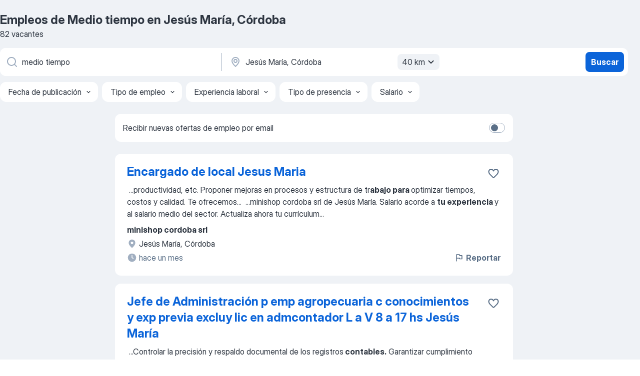

--- FILE ---
content_type: text/html
request_url: https://ar.jooble.org/trabajo-medio-tiempo/Jes%C3%BAs-Mar%C3%ADa%2C-C%C3%B3rdoba
body_size: 74680
content:
<!DOCTYPE html><html lang="es" xmlns="http://www.w3.org/1999/xhtml"><head><meta charset="utf-8"><link data-chunk="app" rel="stylesheet" href="/assets/app.37da070734baa2c47f81.css"><link data-chunk="SERP" rel="stylesheet" href="/assets/SERP.db3f21fe7a05c45311a0.css"><meta name="viewport" content="width=device-width,initial-scale=1.0,maximum-scale=5" /><meta property="og:site_name" content="Jooble" /><meta property="og:locale" content="es" /><meta property="og:type" content="website" /><meta name="msvalidate.01" content="4E93DB804C5CCCD5B3AFF7486D4B2757" /><meta name="format-detection" content="telephone=no"><link rel="preconnect" href="https://www.googletagmanager.com" /><link rel="preconnect" href="https://www.google-analytics.com" /><link rel="dns-prefetch" href="https://www.google.com" /><link rel="dns-prefetch" href="https://apis.google.com" /><link rel="dns-prefetch" href="https://connect.facebook.net" /><link rel="dns-prefetch" href="https://www.facebook.com" /><link href="https://data-ar.jooble.org/assets/fonts/inter-display.css" rel="stylesheet"><link href="https://data-ar.jooble.org/assets/fonts/segoe.css" rel="stylesheet"><link rel="apple-touch-icon" href="/assets/images/favicon/ua/apple-touch-icon.png?v=4" /><link rel="apple-touch-icon" sizes="57x57" href="/assets/images/favicon/ua/apple-touch-icon-57x57.png?v=4" /><link rel="apple-touch-icon" sizes="60x60" href="/assets/images/favicon/ua/apple-touch-icon-60x60.png?v=4" /><link rel="apple-touch-icon" sizes="72x72" href="/assets/images/favicon/ua/apple-touch-icon-72x72.png?v=4" /><link rel="apple-touch-icon" sizes="76x76" href="/assets/images/favicon/ua/apple-touch-icon-76x76.png?v=4" /><link rel="apple-touch-icon" sizes="114x114" href="/assets/images/favicon/ua/apple-touch-icon-114x114.png?v=4" /><link rel="apple-touch-icon" sizes="120x120" href="/assets/images/favicon/ua/apple-touch-icon-120x120.png?v=4" /><link rel="apple-touch-icon" sizes="144x144" href="/assets/images/favicon/ua/apple-touch-icon-144x144.png?v=4" /><link rel="apple-touch-icon" sizes="152x152" href="/assets/images/favicon/ua/apple-touch-icon-152x152.png?v=4" /><link rel="apple-touch-icon" sizes="180x180" href="/assets/images/favicon/ua/apple-touch-icon-180x180.png?v=4" /><link rel="icon" type="image/png" sizes="16x16" href="/assets/images/favicon/ua/favicon-16x16.png?v=4"><link rel="icon" type="image/png" sizes="32x32" href="/assets/images/favicon/ua/favicon-32x32.png?v=4"><link rel="icon" type="image/png" sizes="48x48" href="/assets/images/favicon/ua/android-chrome-48x48.png?v=4"><link rel="icon" type="image/png" sizes="96x96" href="/assets/images/favicon/ua/android-chrome-96x96.png?v=4"><link rel="icon" type="image/png" sizes="144x144" href="/assets/images/favicon/ua/android-chrome-144x144.png?v=4"><link rel="icon" type="image/png" sizes="192x192" href="/assets/images/favicon/ua/android-chrome-192x192.png?v=4"><link rel="icon" type="image/png" sizes="194x194" href="/assets/images/favicon/ua/favicon-194x194.png?v=4"><link rel="icon" type="image/png" sizes="256x256" href="/assets/images/favicon/ua/android-chrome-256x256.png?v=4"><link rel="icon" type="image/png" sizes="384x384" href="/assets/images/favicon/ua/android-chrome-384x384.png?v=4"><link rel="icon" type="image/png" sizes="512x512" href="/assets/images/favicon/ua/android-chrome-512x512.png?v=4"><link rel="shortcut icon" type="image/x-icon" href="/assets/images/favicon/ua/favicon-ua.ico?v=4"><link rel="icon" href="/assets/images/favicon/ua/icon.svg?v=4" sizes="any" type="image/svg+xml"><meta name="msapplication-tooltip" content="Jooble"><meta name="msapplication-config" content="/browserconfig.xml"><meta name="msapplication-TileColor" content="#ffffff"><meta name="msapplication-TileImage" content="/assets/images/favicon/ua/mstile-144x144.png?v=4"><meta name="theme-color" content="#ffffff"><meta name="ir-site-verification-token" content="-1337664224"><script type="text/javascript" charset="utf-8">(function(g,o){g[o]=g[o]||function(){(g[o]['q']=g[o]['q']||[]).push(arguments)},g[o]['t']=1*new Date})(window,'_googCsa'); </script><script>!function(){if('PerformanceLongTaskTiming' in window) {var g=window.__tti={e:[]};g.o = new PerformanceObserver(function(l){g.e = g.e.concat(l.getEntries())});g.o.observe({entryTypes:['longtask']})}}();</script><script>!function(){var e,t,n,i,r={passive:!0,capture:!0},a=new Date,o=function(){i=[],t=-1,e=null,f(addEventListener)},c=function(i,r){e||(e=r,t=i,n=new Date,f(removeEventListener),u())},u=function(){if(t>=0&&t<n-a){var r={entryType:"first-input",name:e.type,target:e.target,cancelable:e.cancelable,startTime:e.timeStamp,processingStart:e.timeStamp+t};i.forEach((function(e){e(r)})),i=[]}},s=function(e){if(e.cancelable){var t=(e.timeStamp>1e12?new Date:performance.now())-e.timeStamp;"pointerdown"==e.type?function(e,t){var n=function(){c(e,t),a()},i=function(){a()},a=function(){removeEventListener("pointerup",n,r),removeEventListener("pointercancel",i,r)};addEventListener("pointerup",n,r),addEventListener("pointercancel",i,r)}(t,e):c(t,e)}},f=function(e){["mousedown","keydown","touchstart","pointerdown"].forEach((function(t){return e(t,s,r)}))},p="hidden"===document.visibilityState?0:1/0;addEventListener("visibilitychange",(function e(t){"hidden"===document.visibilityState&&(p=t.timeStamp,removeEventListener("visibilitychange",e,!0))}),!0);o(),self.webVitals={firstInputPolyfill:function(e){i.push(e),u()},resetFirstInputPolyfill:o,get firstHiddenTime(){return p}}}();</script><title data-rh="true">Se necesita urgente: Medio tiempo en Jesús María, Córdoba - Enero 2026 - 82 Ofertas de Trabajo - Jooble</title><link data-rh="true" rel="canonical" href="https://ar.jooble.org/trabajo-medio-tiempo/Jes%C3%BAs-Mar%C3%ADa%2C-C%C3%B3rdoba"/><link data-rh="true" hreflang="es-AR" rel="alternate" href="https://ar.jooble.org/trabajo-medio-tiempo/Jes%C3%BAs-Mar%C3%ADa%2C-C%C3%B3rdoba"/><meta data-rh="true" name="keywords" content="Trabajo Medio tiempo Jesús María, Córdoba, empleo Medio tiempo Jesús María, Córdoba, trabajo, empleo"/><meta data-rh="true" name="description" content="Nuevas ofertas de trabajo para Medio tiempo en Jesús María, Córdoba. Empresas confiables. Tiempo completo, medio y parcial. Sin costo, fácil y rápido puedes encontrar trabajo en casi 37.000+ ofertas en Jesús María, Córdoba y otras ciudades en Argentina."/><meta data-rh="true" property="og:image" content="/assets/images/open_graph/og_image.png"/><meta data-rh="true" property="og:url" content="https://ar.jooble.org/trabajo-medio-tiempo/Jes%C3%BAs-Mar%C3%ADa%2C-C%C3%B3rdoba"/><meta data-rh="true" property="og:title" content="Se necesita urgente: Medio tiempo en Jesús María, Córdoba - Enero 2026 - 82 Ofertas de Trabajo - Jooble"/><meta data-rh="true" property="og:description" content="Nuevas ofertas de trabajo para Medio tiempo en Jesús María, Córdoba. Empresas confiables. Tiempo completo, medio y parcial. Sin costo, fácil y rápido puedes encontrar trabajo en casi 37.000+ ofertas en Jesús María, Córdoba y otras ciudades en Argentina."/><script data-rh="true" type="application/ld+json">{"@context":"https://schema.org","@type":"BreadcrumbList","itemListElement":[[{"@type":"ListItem","position":1,"item":{"@id":"https://ar.jooble.org","name":"trabajo"}},{"@type":"ListItem","position":2,"item":{"@id":"https://ar.jooble.org/trabajo/Jes%C3%BAs-Mar%C3%ADa%2C-C%C3%B3rdoba","name":"Empleos en Jesús María, Córdoba"}},{"@type":"ListItem","position":3,"item":{"@id":"https://ar.jooble.org/trabajo-medio-tiempo","name":"Medio tiempo"}},{"@type":"ListItem","position":4,"item":{"name":"Medio tiempo Jesús María, Córdoba"}}]]}</script><script data-rh="true" type="application/ld+json">{"@context":"https://schema.org","@type":"ItemList","numberOfItems":82,"itemListElement":[[{"@type":"ListItem","position":1,"url":"https://ar.jooble.org/desc/2643023229389871760"},{"@type":"ListItem","position":2,"url":"https://ar.jooble.org/desc/-198434996492458101"},{"@type":"ListItem","position":3,"url":"https://ar.jooble.org/jdp/-964799725329468425"},{"@type":"ListItem","position":4,"url":"https://ar.jooble.org/jdp/8071957024103346714"},{"@type":"ListItem","position":5,"url":"https://ar.jooble.org/desc/-7061205356587156520"},{"@type":"ListItem","position":6,"url":"https://ar.jooble.org/desc/5016605894892239977"},{"@type":"ListItem","position":7,"url":"https://ar.jooble.org/desc/8791627885172368458"},{"@type":"ListItem","position":8,"url":"https://ar.jooble.org/desc/-7353883023137255251"},{"@type":"ListItem","position":9,"url":"https://ar.jooble.org/desc/1321632096951738473"},{"@type":"ListItem","position":10,"url":"https://ar.jooble.org/desc/2438731673614058190"},{"@type":"ListItem","position":11,"url":"https://ar.jooble.org/desc/-3495144929643937499"},{"@type":"ListItem","position":12,"url":"https://ar.jooble.org/desc/-1201087864723609087"},{"@type":"ListItem","position":13,"url":"https://ar.jooble.org/desc/2708551840269692567"},{"@type":"ListItem","position":14,"url":"https://ar.jooble.org/desc/7555681940898096120"},{"@type":"ListItem","position":15,"url":"https://ar.jooble.org/desc/212785914423230288"},{"@type":"ListItem","position":16,"url":"https://ar.jooble.org/desc/-3526390958318828043"},{"@type":"ListItem","position":17,"url":"https://ar.jooble.org/desc/-2033449027692733843"},{"@type":"ListItem","position":18,"url":"https://ar.jooble.org/desc/7344006263695672306"},{"@type":"ListItem","position":19,"url":"https://ar.jooble.org/desc/8215085775421428497"},{"@type":"ListItem","position":20,"url":"https://ar.jooble.org/desc/-8165989944544579324"},{"@type":"ListItem","position":21,"url":"https://ar.jooble.org/desc/-926729303860436065"},{"@type":"ListItem","position":22,"url":"https://ar.jooble.org/desc/501079029241556500"},{"@type":"ListItem","position":23,"url":"https://ar.jooble.org/desc/-3329651111608695472"},{"@type":"ListItem","position":24,"url":"https://ar.jooble.org/desc/-2990570015840469300"},{"@type":"ListItem","position":25,"url":"https://ar.jooble.org/desc/1293816330294849004"},{"@type":"ListItem","position":26,"url":"https://ar.jooble.org/desc/3251427435437917763"},{"@type":"ListItem","position":27,"url":"https://ar.jooble.org/desc/7251138006701466253"},{"@type":"ListItem","position":28,"url":"https://ar.jooble.org/desc/-4381610700494792566"},{"@type":"ListItem","position":29,"url":"https://ar.jooble.org/desc/-8449823789041021477"},{"@type":"ListItem","position":30,"url":"https://ar.jooble.org/desc/1930388645101790431"}]]}</script></head><body ondragstart="return false"><div id="app"><div class="zR2N9v"><div class="_1G2nM4"><div></div><div id="serpContainer" class="_0CG45k"><div class="+MdXgT"><header class="VavEB9"><div class="qD9dwK"><h1 class="_518B8Z">Empleos de Medio tiempo en Jesús María, Córdoba</h1><div company="p" class="cXVOTD">82 vacantes</div></div><div class=""><form class="CXE+FW" data-test-name="_searchForm"><div class="tXoMlu"><div class="kySr3o EIHqTW"><div class="H-KSNn"><div class="Y6LTZC RKazSn"><div class="_0vIToK"><svg class="BC4g2E abyhUO gexuVd kPZVKg"><use xlink:href="/assets/sprite.1oxueCVBzlo-hocQRlhy.svg#icon-magnifier-usage"></use></svg><input id="input_:R55j8h:" class="_2cXMBT aHpE4r _5sX2B+" placeholder="Busco vacantes..." type="text" spellcheck="false" name="keyword" autoComplete="off" autoCapitalize="off" data-test-name="_searchFormKeywordInput" aria-label="¿Qué puesto buscas?" value="medio tiempo"/></div></div></div></div><div class="kySr3o _9+Weu7"><div class="H-KSNn"><div class="Y6LTZC RKazSn"><div class="_0vIToK"><svg class="BC4g2E abyhUO gexuVd kPZVKg"><use xlink:href="/assets/sprite.1oxueCVBzlo-hocQRlhy.svg#icon-map_marker-usage"></use></svg><input id="tbRegion" class="_2cXMBT aHpE4r _5sX2B+" placeholder="En la región..." type="text" spellcheck="false" name="region" autoComplete="off" autoCapitalize="off" data-test-name="_searchFormRegionInput" aria-label="Indique la ciudad en la que está buscando empleo" value="Jesús María, Córdoba"/></div><div class="hQwOE1"><div class="-xWR9w" data-test-name="_radiusSelect"><button type="button" class="VMdYVt i6dNg1 oUsVL7 -A9fYs mO9zne">40 km<span class="njVmSf"><svg class="KaSFrq JAzKjj GM7Sgs MQl7R9"><use xlink:href="/assets/sprite.1oxueCVBzlo-hocQRlhy.svg#icon-chevron_down-usage"></use></svg></span></button></div></div></div></div></div></div><button type="submit" class="VMdYVt i6dNg1 oUsVL7 xVPKbj ZuTpxY">Buscar</button></form></div><div class="p7hDF8"><div class="apmZrt" data-test-name="_smartTagsFilter" role="region" aria-label="Filters"><button type="button" class="wYznI5"><span class="_1apRDx">Fecha de publicación</span><svg class="KaSFrq DuJhnH GM7Sgs _398Jb4"><use xlink:href="/assets/sprite.1oxueCVBzlo-hocQRlhy.svg#icon-chevron_down-usage"></use></svg></button><button type="button" class="wYznI5"><span class="_1apRDx">Tipo de empleo</span><svg class="KaSFrq DuJhnH GM7Sgs _398Jb4"><use xlink:href="/assets/sprite.1oxueCVBzlo-hocQRlhy.svg#icon-chevron_down-usage"></use></svg></button><button type="button" class="wYznI5"><span class="_1apRDx">Experiencia laboral</span><svg class="KaSFrq DuJhnH GM7Sgs _398Jb4"><use xlink:href="/assets/sprite.1oxueCVBzlo-hocQRlhy.svg#icon-chevron_down-usage"></use></svg></button><button type="button" class="wYznI5"><span class="_1apRDx">Tipo de presencia</span><svg class="KaSFrq DuJhnH GM7Sgs _398Jb4"><use xlink:href="/assets/sprite.1oxueCVBzlo-hocQRlhy.svg#icon-chevron_down-usage"></use></svg></button><button type="button" class="wYznI5"><span class="_1apRDx">Salario</span><svg class="KaSFrq DuJhnH GM7Sgs _398Jb4"><use xlink:href="/assets/sprite.1oxueCVBzlo-hocQRlhy.svg#icon-chevron_down-usage"></use></svg></button></div></div></header><div class="y+s7YY"><div class="Amjssv"><main class="toVmC+" role="main"><div class="NeCPdn" id="topBarContainer"><div class="dKIuea"><div class="pfddcp xPgV1+"><div class="Z7rxKJ"><span class="ahUpuK">Recibir nuevas ofertas de empleo por email </span><div class="rV3P9b H6hBvI RDT4pD seXaaO"><input id="SubscriptionSwitcher" type="checkbox" tabindex="-1" aria-label="SubscriptionSwitcher"/><label for="SubscriptionSwitcher" tabindex="0" role="switch" aria-checked="false" data-focus-target="SubscriptionSwitcher"><span data-switch="pill" data-caption="false"><span data-switch="round"></span></span></label></div></div></div></div></div><div class="bXbgrv" id="serpContent"><div><div class="infinite-scroll-component__outerdiv"><div class="infinite-scroll-component ZbPfXY _serpContentBlock" style="height:auto;overflow:auto;-webkit-overflow-scrolling:touch"><div><ul class="kiBEcn"><li></li><li><div id="2643023229389871760" data-test-name="_jobCard" class="+n4WEb rHG1ci"><div class="_9q4Aij"><h2 class="jA9gFS dUatPc"><a class="_8w9Ce2 tUC4Fj _6i4Nb0 wtCvxI job_card_link" target="_blank" rel="noopener nofollow" href="https://ar.jooble.org/desc/2643023229389871760">Encargado de local Jesus Maria</a></h2><div class="_5A-eEY"><div class="Bdpujj"><button type="button" class="ZapzXe _9WpygY XEfYdx JFkX+L vMdXr7 RNbuqd" data-test-name="jobFavoritesButton__2643023229389871760" aria-label="Guardar la vacante en favoritas"><span class="H2e2t1 +gVFyQ"><svg class="KaSFrq JAzKjj _0ng4na"><use xlink:href="/assets/sprite.1oxueCVBzlo-hocQRlhy.svg#icon-heart_outline-usage"></use></svg></span></button></div></div></div><div><div class="QZH8mt"><div class="GEyos4">&nbsp;...<span>productividad, etc. 
Proponer mejoras en procesos y estructura de tr</span><b>abajo para </b><span>optimizar tiempos, costos y calidad. 


Te ofrecemos</span>...&nbsp;&nbsp;...<span>minishop cordoba srl de Jesús María. Salario acorde a </span><b>tu experiencia </b><span>y al salario medio del sector. Actualiza ahora tu currículum</span>...&nbsp;</div><div class="rvi8+s"></div></div><div class="L4BhzZ wrapper__new_tags_design bLrJMm"><div class="j+648w"><button type="button" class="ZapzXe _9WpygY JFkX+L vMdXr7 _9ofHq7" data-test-name="_reportJobButtonSerp"><span class="H2e2t1 w87w0E"><svg class="KaSFrq xY3sEm _0ng4na cS9jE1"><use xlink:href="/assets/sprite.1oxueCVBzlo-hocQRlhy.svg#icon-flag-usage"></use></svg></span>Reportar</button></div><div class="E6E0jY"><div class="pXyhD4 VeoRvG"><div class="heru4z"><p class="z6WlhX" data-test-name="_companyName">minishop cordoba srl</p></div></div><div class="blapLw gj1vO6 fhg31q nxYYVJ" tabindex="-1"><svg class="BC4g2E c6AqqO gexuVd kE3ssB DlQ0Ty icon_gray_soft mdorqd"><use xlink:href="/assets/sprite.1oxueCVBzlo-hocQRlhy.svg#icon-map_marker_filled-usage"></use></svg><div class="caption NTRJBV">Jesús María, Córdoba</div></div><div class="blapLw gj1vO6 fhg31q fGYTou"><svg class="BC4g2E c6AqqO gexuVd kE3ssB DlQ0Ty icon_gray_soft jjtReA"><use xlink:href="/assets/sprite.1oxueCVBzlo-hocQRlhy.svg#icon-clock_filled-usage"></use></svg><div class="caption Vk-5Da">hace un mes</div></div></div></div></div></div></li><li><div id="-198434996492458101" data-test-name="_jobCard" class="+n4WEb rHG1ci"><div class="_9q4Aij"><h2 class="jA9gFS dUatPc"><a class="_8w9Ce2 tUC4Fj _6i4Nb0 wtCvxI job_card_link" target="_blank" rel="noopener nofollow" href="https://ar.jooble.org/desc/-198434996492458101">Jefe de Administración p emp agropecuaria c conocimientos y exp previa excluy lic en admcontador L a V 8 a 17 hs Jesús María</a></h2><div class="_5A-eEY"><div class="Bdpujj"><button type="button" class="ZapzXe _9WpygY XEfYdx JFkX+L vMdXr7 RNbuqd" data-test-name="jobFavoritesButton__-198434996492458101" aria-label="Guardar la vacante en favoritas"><span class="H2e2t1 +gVFyQ"><svg class="KaSFrq JAzKjj _0ng4na"><use xlink:href="/assets/sprite.1oxueCVBzlo-hocQRlhy.svg#icon-heart_outline-usage"></use></svg></span></button></div></div></div><div><div class="QZH8mt"><div class="GEyos4">&nbsp;...<span>Controlar la precisión y respaldo documental de los registros</span><b> contables.</b><span>
Garantizar cumplimiento normativo en tiempo y forma AFIP, SISA</span>...&nbsp;&nbsp;...<span>excluy para el sector de Administracion Oficina en la empresa Act</span><b>ivos </b><span>Humanos de Jesús María. Salario acorde a tu experiencia y al</span>...&nbsp;</div><div class="rvi8+s"></div></div><div class="L4BhzZ wrapper__new_tags_design bLrJMm"><div class="j+648w"><button type="button" class="ZapzXe _9WpygY JFkX+L vMdXr7 _9ofHq7" data-test-name="_reportJobButtonSerp"><span class="H2e2t1 w87w0E"><svg class="KaSFrq xY3sEm _0ng4na cS9jE1"><use xlink:href="/assets/sprite.1oxueCVBzlo-hocQRlhy.svg#icon-flag-usage"></use></svg></span>Reportar</button></div><div class="E6E0jY"><div class="pXyhD4 VeoRvG"><div class="heru4z"><p class="z6WlhX" data-test-name="_companyName">Activos Humanos</p></div></div><div class="blapLw gj1vO6 fhg31q nxYYVJ" tabindex="-1"><svg class="BC4g2E c6AqqO gexuVd kE3ssB DlQ0Ty icon_gray_soft mdorqd"><use xlink:href="/assets/sprite.1oxueCVBzlo-hocQRlhy.svg#icon-map_marker_filled-usage"></use></svg><div class="caption NTRJBV">Jesús María, Córdoba</div></div><div class="blapLw gj1vO6 fhg31q fGYTou"><svg class="BC4g2E c6AqqO gexuVd kE3ssB DlQ0Ty icon_gray_soft jjtReA"><use xlink:href="/assets/sprite.1oxueCVBzlo-hocQRlhy.svg#icon-clock_filled-usage"></use></svg><div class="caption Vk-5Da">hace 2 meses</div></div></div></div></div></div></li><li><div id="-964799725329468425" data-test-name="_jobCard" class="+n4WEb rHG1ci"><div class="_9q4Aij"><h2 class="jA9gFS dUatPc"><a class="_8w9Ce2 tUC4Fj _6i4Nb0 wtCvxI job_card_link" target="_blank" href="https://ar.jooble.org/jdp/-964799725329468425">Ingeniero DevOps freelance</a></h2><div class="_5A-eEY"><div class="Bdpujj"><button type="button" class="ZapzXe _9WpygY XEfYdx JFkX+L vMdXr7 RNbuqd" data-test-name="jobFavoritesButton__-964799725329468425" aria-label="Guardar la vacante en favoritas"><span class="H2e2t1 +gVFyQ"><svg class="KaSFrq JAzKjj _0ng4na"><use xlink:href="/assets/sprite.1oxueCVBzlo-hocQRlhy.svg#icon-heart_outline-usage"></use></svg></span></button></div></div></div><div><div class="QZH8mt"><div class="GEyos4">&nbsp;...<span>como Terraform, Docker y Kubernetes cuando aplique. 
 Automatizar tareas operativas, gestionar incidencias con foco en reducción de </span><b>tiempo </b><span>de resolución y mejora continua. 
 Trabajar en un entorno remoto, participando en reuniones y colaborando con equipos</span>...&nbsp;</div><div class="rvi8+s"></div></div><div class="L4BhzZ wrapper__new_tags_design bLrJMm"><div class="j+648w"><button type="button" class="ZapzXe _9WpygY JFkX+L vMdXr7 _9ofHq7" data-test-name="_reportJobButtonSerp"><span class="H2e2t1 w87w0E"><svg class="KaSFrq xY3sEm _0ng4na cS9jE1"><use xlink:href="/assets/sprite.1oxueCVBzlo-hocQRlhy.svg#icon-flag-usage"></use></svg></span>Reportar</button><img src="/css/images/plogo/16219.gif" class="yUFQEM" aria-hidden="true" alt="dteCompanyLogo"/></div><div class="E6E0jY"><div class="pXyhD4 VeoRvG"><div class="heru4z"><p class="z6WlhX" data-test-name="_companyName">Vacantesremotas</p></div></div><div class="blapLw gj1vO6 fhg31q nxYYVJ" tabindex="-1"><svg class="BC4g2E c6AqqO gexuVd kE3ssB DlQ0Ty icon_gray_soft mdorqd"><use xlink:href="/assets/sprite.1oxueCVBzlo-hocQRlhy.svg#icon-map_marker_filled-usage"></use></svg><div class="caption NTRJBV">Jesús María, Córdoba</div></div><div class="blapLw gj1vO6 fhg31q fGYTou"><svg class="BC4g2E c6AqqO gexuVd kE3ssB DlQ0Ty icon_gray_soft jjtReA"><use xlink:href="/assets/sprite.1oxueCVBzlo-hocQRlhy.svg#icon-clock_filled-usage"></use></svg><div class="caption Vk-5Da">4 días atrás</div></div></div></div></div></div></li><li><div id="8071957024103346714" data-test-name="_jobCard" class="+n4WEb rHG1ci"><div class="_9q4Aij"><h2 class="jA9gFS dUatPc"><a class="_8w9Ce2 tUC4Fj _6i4Nb0 wtCvxI job_card_link" target="_blank" href="https://ar.jooble.org/jdp/8071957024103346714">Ingeniero técnico comercial (Industrial Thermography) (H/M)</a></h2><div class="_5A-eEY"><div class="Bdpujj"><button type="button" class="ZapzXe _9WpygY XEfYdx JFkX+L vMdXr7 RNbuqd" data-test-name="jobFavoritesButton__8071957024103346714" aria-label="Guardar la vacante en favoritas"><span class="H2e2t1 +gVFyQ"><svg class="KaSFrq JAzKjj _0ng4na"><use xlink:href="/assets/sprite.1oxueCVBzlo-hocQRlhy.svg#icon-heart_outline-usage"></use></svg></span></button></div></div></div><div><div class="QZH8mt"><div class="GEyos4">&nbsp;...<span>español, debes tener un buen nivel de inglés tanto escrito como hablado.* Puesto con sede en la región de Latinoamérica.* Movilidad prevista (entre el 25 % y el 50 % del </span><b>tiempo)</b><span>.* Salario basado en el nivel de experiencia (salario fijo + bonificaciones).
#J-18808-Ljbffr</span>...&nbsp;</div><div class="rvi8+s"></div></div><div class="L4BhzZ wrapper__new_tags_design bLrJMm"><div class="j+648w"><button type="button" class="ZapzXe _9WpygY JFkX+L vMdXr7 _9ofHq7" data-test-name="_reportJobButtonSerp"><span class="H2e2t1 w87w0E"><svg class="KaSFrq xY3sEm _0ng4na cS9jE1"><use xlink:href="/assets/sprite.1oxueCVBzlo-hocQRlhy.svg#icon-flag-usage"></use></svg></span>Reportar</button><img src="/css/images/plogo/16219.gif" class="yUFQEM" aria-hidden="true" alt="dteCompanyLogo"/></div><div class="E6E0jY"><div class="pXyhD4 VeoRvG"><div class="heru4z"><p class="z6WlhX" data-test-name="_companyName">Hgh Infrared</p></div></div><div class="blapLw gj1vO6 fhg31q nxYYVJ" tabindex="-1"><svg class="BC4g2E c6AqqO gexuVd kE3ssB DlQ0Ty icon_gray_soft mdorqd"><use xlink:href="/assets/sprite.1oxueCVBzlo-hocQRlhy.svg#icon-map_marker_filled-usage"></use></svg><div class="caption NTRJBV">Jesús María, Córdoba</div></div><div class="blapLw gj1vO6 fhg31q fGYTou"><svg class="BC4g2E c6AqqO gexuVd kE3ssB DlQ0Ty icon_gray_soft jjtReA"><use xlink:href="/assets/sprite.1oxueCVBzlo-hocQRlhy.svg#icon-clock_filled-usage"></use></svg><div class="caption Vk-5Da">14 horas atrás<span class="TJqLwY">Nueva</span></div></div></div></div></div></div></li><li><div id="-7061205356587156520" data-test-name="_jobCard" class="+n4WEb rHG1ci"><div class="_9q4Aij"><h2 class="jA9gFS dUatPc"><a class="_8w9Ce2 tUC4Fj _6i4Nb0 wtCvxI job_card_link" target="_blank" rel="noopener nofollow" href="https://ar.jooble.org/desc/-7061205356587156520">Vendedor Jesús María, Córdoba.</a></h2><div class="_5A-eEY"><div class="Bdpujj"><button type="button" class="ZapzXe _9WpygY XEfYdx JFkX+L vMdXr7 RNbuqd" data-test-name="jobFavoritesButton__-7061205356587156520" aria-label="Guardar la vacante en favoritas"><span class="H2e2t1 +gVFyQ"><svg class="KaSFrq JAzKjj _0ng4na"><use xlink:href="/assets/sprite.1oxueCVBzlo-hocQRlhy.svg#icon-heart_outline-usage"></use></svg></span></button></div></div></div><div><div class="QZH8mt"><div class="GEyos4">&nbsp;...<span>Argentina ofrecemos puesto de Vendedor Jesús María, Córdoba. para el sector de Ventas en la empresa Cetrogar de Jesús María. Salario</span><b> acorde </b><span>a tu experiencia y al salario medio del sector. Actualiza ahora tu currículum vitae y postu ́late a este empleo. Tipo de empleo</span>...&nbsp;</div><div class="rvi8+s"></div></div><div class="L4BhzZ wrapper__new_tags_design bLrJMm"><div class="j+648w"><button type="button" class="ZapzXe _9WpygY JFkX+L vMdXr7 _9ofHq7" data-test-name="_reportJobButtonSerp"><span class="H2e2t1 w87w0E"><svg class="KaSFrq xY3sEm _0ng4na cS9jE1"><use xlink:href="/assets/sprite.1oxueCVBzlo-hocQRlhy.svg#icon-flag-usage"></use></svg></span>Reportar</button></div><div class="E6E0jY"><div class="pXyhD4 VeoRvG"><div class="heru4z"><p class="z6WlhX" data-test-name="_companyName">Cetrogar</p></div></div><div class="blapLw gj1vO6 fhg31q nxYYVJ" tabindex="-1"><svg class="BC4g2E c6AqqO gexuVd kE3ssB DlQ0Ty icon_gray_soft mdorqd"><use xlink:href="/assets/sprite.1oxueCVBzlo-hocQRlhy.svg#icon-map_marker_filled-usage"></use></svg><div class="caption NTRJBV">Jesús María, Córdoba</div></div><div class="blapLw gj1vO6 fhg31q fGYTou"><svg class="BC4g2E c6AqqO gexuVd kE3ssB DlQ0Ty icon_gray_soft jjtReA"><use xlink:href="/assets/sprite.1oxueCVBzlo-hocQRlhy.svg#icon-clock_filled-usage"></use></svg><div class="caption Vk-5Da">21 días atrás</div></div></div></div></div></div></li><li><div id="5016605894892239977" data-test-name="_jobCard" class="+n4WEb rHG1ci"><div class="_9q4Aij"><h2 class="jA9gFS dUatPc"><a class="_8w9Ce2 tUC4Fj _6i4Nb0 wtCvxI job_card_link" target="_blank" rel="noopener nofollow" href="https://ar.jooble.org/desc/5016605894892239977">Contador</a></h2><div class="_5A-eEY"><div class="Bdpujj"><button type="button" class="ZapzXe _9WpygY XEfYdx JFkX+L vMdXr7 RNbuqd" data-test-name="jobFavoritesButton__5016605894892239977" aria-label="Guardar la vacante en favoritas"><span class="H2e2t1 +gVFyQ"><svg class="KaSFrq JAzKjj _0ng4na"><use xlink:href="/assets/sprite.1oxueCVBzlo-hocQRlhy.svg#icon-heart_outline-usage"></use></svg></span></button></div></div></div><div><div class="QZH8mt"><div class="GEyos4">&nbsp;...<span>puesto de Contador para el sector de Contabilidad Finanzas en la empresa Grupo Agroempresa de Jesús María. Salario acorde a tu experi</span><b>encia </b><span>y al salario medio del sector. Actualiza ahora tu currículum vitae y postúlate a este empleo. Tipo de empleo Jornada completa.</span></div><div class="rvi8+s"></div></div><div class="L4BhzZ wrapper__new_tags_design bLrJMm"><div class="j+648w"><button type="button" class="ZapzXe _9WpygY JFkX+L vMdXr7 _9ofHq7" data-test-name="_reportJobButtonSerp"><span class="H2e2t1 w87w0E"><svg class="KaSFrq xY3sEm _0ng4na cS9jE1"><use xlink:href="/assets/sprite.1oxueCVBzlo-hocQRlhy.svg#icon-flag-usage"></use></svg></span>Reportar</button></div><div class="E6E0jY"><div class="pXyhD4 VeoRvG"><div class="heru4z"><p class="z6WlhX" data-test-name="_companyName">Grupo Agroempresa</p></div></div><div class="blapLw gj1vO6 fhg31q nxYYVJ" tabindex="-1"><svg class="BC4g2E c6AqqO gexuVd kE3ssB DlQ0Ty icon_gray_soft mdorqd"><use xlink:href="/assets/sprite.1oxueCVBzlo-hocQRlhy.svg#icon-map_marker_filled-usage"></use></svg><div class="caption NTRJBV">Jesús María, Córdoba</div></div><div class="blapLw gj1vO6 fhg31q fGYTou"><svg class="BC4g2E c6AqqO gexuVd kE3ssB DlQ0Ty icon_gray_soft jjtReA"><use xlink:href="/assets/sprite.1oxueCVBzlo-hocQRlhy.svg#icon-clock_filled-usage"></use></svg><div class="caption Vk-5Da">hace un mes</div></div></div></div></div></div></li><li><div id="8791627885172368458" data-test-name="_jobCard" class="+n4WEb rHG1ci"><div class="_9q4Aij"><h2 class="jA9gFS dUatPc"><a class="_8w9Ce2 tUC4Fj _6i4Nb0 wtCvxI job_card_link" target="_blank" rel="noopener nofollow" href="https://ar.jooble.org/desc/8791627885172368458">Camareroa Jornada Completa Jesus Maria</a></h2><div class="_5A-eEY"><div class="Bdpujj"><button type="button" class="ZapzXe _9WpygY XEfYdx JFkX+L vMdXr7 RNbuqd" data-test-name="jobFavoritesButton__8791627885172368458" aria-label="Guardar la vacante en favoritas"><span class="H2e2t1 +gVFyQ"><svg class="KaSFrq JAzKjj _0ng4na"><use xlink:href="/assets/sprite.1oxueCVBzlo-hocQRlhy.svg#icon-heart_outline-usage"></use></svg></span></button></div></div></div><div><div class="QZH8mt"><div class="GEyos4">&nbsp;...<span>Jornada Completa para el sector de Produccion Operarios Manufactura en la empresa Catering SRL de Jesús María. Salario acorde a tu experiencia y </span><b>al salario </b><span>medio del sector. Actualiza ahora tu currículum vitae y postúlate a este empleo. Tipo de empleo Jornada completa.</span></div><div class="rvi8+s"></div></div><div class="L4BhzZ wrapper__new_tags_design bLrJMm"><div class="j+648w"><button type="button" class="ZapzXe _9WpygY JFkX+L vMdXr7 _9ofHq7" data-test-name="_reportJobButtonSerp"><span class="H2e2t1 w87w0E"><svg class="KaSFrq xY3sEm _0ng4na cS9jE1"><use xlink:href="/assets/sprite.1oxueCVBzlo-hocQRlhy.svg#icon-flag-usage"></use></svg></span>Reportar</button></div><div class="E6E0jY"><div class="pXyhD4 VeoRvG"><div class="heru4z"><p class="z6WlhX" data-test-name="_companyName">Catering SRL</p></div></div><div class="blapLw gj1vO6 fhg31q nxYYVJ" tabindex="-1"><svg class="BC4g2E c6AqqO gexuVd kE3ssB DlQ0Ty icon_gray_soft mdorqd"><use xlink:href="/assets/sprite.1oxueCVBzlo-hocQRlhy.svg#icon-map_marker_filled-usage"></use></svg><div class="caption NTRJBV">Jesús María, Córdoba</div></div><div class="blapLw gj1vO6 fhg31q fGYTou"><svg class="BC4g2E c6AqqO gexuVd kE3ssB DlQ0Ty icon_gray_soft jjtReA"><use xlink:href="/assets/sprite.1oxueCVBzlo-hocQRlhy.svg#icon-clock_filled-usage"></use></svg><div class="caption Vk-5Da">3 días atrás</div></div></div></div></div></div></li><li><div class="li6YgU" style="--ew-button-color:#F7F6F2;--ew-button-background-color:#014EFE"></div></li><li></li><li><div id="-7353883023137255251" data-test-name="_jobCard" class="+n4WEb rHG1ci"><div class="_9q4Aij"><h2 class="jA9gFS dUatPc"><a class="_8w9Ce2 tUC4Fj _6i4Nb0 wtCvxI job_card_link" target="_blank" rel="noopener nofollow" href="https://ar.jooble.org/desc/-7353883023137255251">Auxiliar de Legales</a></h2><div class="_5A-eEY"><div class="Bdpujj"><button type="button" class="ZapzXe _9WpygY XEfYdx JFkX+L vMdXr7 RNbuqd" data-test-name="jobFavoritesButton__-7353883023137255251" aria-label="Guardar la vacante en favoritas"><span class="H2e2t1 +gVFyQ"><svg class="KaSFrq JAzKjj _0ng4na"><use xlink:href="/assets/sprite.1oxueCVBzlo-hocQRlhy.svg#icon-heart_outline-usage"></use></svg></span></button></div></div></div><div><div class="QZH8mt"><div class="GEyos4">&nbsp;...<span>puesto de Auxiliar de Legales para el sector de Legal Asesoria en la empresa Grupo Agroempresa de Jesús María. Salario acorde a tu exper</span><b>iencia </b><span>y al salario medio del sector. Actualiza ahora tu currículum vitae y postúlate a este empleo. Tipo de empleo Jornada completa.</span></div><div class="rvi8+s"></div></div><div class="L4BhzZ wrapper__new_tags_design bLrJMm"><div class="j+648w"><button type="button" class="ZapzXe _9WpygY JFkX+L vMdXr7 _9ofHq7" data-test-name="_reportJobButtonSerp"><span class="H2e2t1 w87w0E"><svg class="KaSFrq xY3sEm _0ng4na cS9jE1"><use xlink:href="/assets/sprite.1oxueCVBzlo-hocQRlhy.svg#icon-flag-usage"></use></svg></span>Reportar</button></div><div class="E6E0jY"><div class="pXyhD4 VeoRvG"><div class="heru4z"><p class="z6WlhX" data-test-name="_companyName">Grupo Agroempresa</p></div></div><div class="blapLw gj1vO6 fhg31q nxYYVJ" tabindex="-1"><svg class="BC4g2E c6AqqO gexuVd kE3ssB DlQ0Ty icon_gray_soft mdorqd"><use xlink:href="/assets/sprite.1oxueCVBzlo-hocQRlhy.svg#icon-map_marker_filled-usage"></use></svg><div class="caption NTRJBV">Jesús María, Córdoba</div></div><div class="blapLw gj1vO6 fhg31q fGYTou"><svg class="BC4g2E c6AqqO gexuVd kE3ssB DlQ0Ty icon_gray_soft jjtReA"><use xlink:href="/assets/sprite.1oxueCVBzlo-hocQRlhy.svg#icon-clock_filled-usage"></use></svg><div class="caption Vk-5Da">hace 2 meses</div></div></div></div></div></div></li><li><div id="1321632096951738473" data-test-name="_jobCard" class="+n4WEb rHG1ci"><div class="_9q4Aij"><h2 class="jA9gFS dUatPc"><a class="_8w9Ce2 tUC4Fj _6i4Nb0 wtCvxI job_card_link" target="_blank" rel="noopener nofollow" href="https://ar.jooble.org/desc/1321632096951738473">Chofer Transporte Orion</a></h2><div class="_5A-eEY"><div class="Bdpujj"><button type="button" class="ZapzXe _9WpygY XEfYdx JFkX+L vMdXr7 RNbuqd" data-test-name="jobFavoritesButton__1321632096951738473" aria-label="Guardar la vacante en favoritas"><span class="H2e2t1 +gVFyQ"><svg class="KaSFrq JAzKjj _0ng4na"><use xlink:href="/assets/sprite.1oxueCVBzlo-hocQRlhy.svg#icon-heart_outline-usage"></use></svg></span></button></div></div></div><div><div class="QZH8mt"><div class="GEyos4">&nbsp;...<span>Transporte Orion para el sector de Almacen Logistica Transporte en la empresa Grupo Agroempresa de Jesús María. Salario acorde a tu exp</span><b>eriencia </b><span>y al salario medio del sector. Actualiza ahora tu currículum vitae y postúlate a este empleo. Tipo de empleo Jornada completa.</span></div><div class="rvi8+s"></div></div><div class="L4BhzZ wrapper__new_tags_design bLrJMm"><div class="j+648w"><button type="button" class="ZapzXe _9WpygY JFkX+L vMdXr7 _9ofHq7" data-test-name="_reportJobButtonSerp"><span class="H2e2t1 w87w0E"><svg class="KaSFrq xY3sEm _0ng4na cS9jE1"><use xlink:href="/assets/sprite.1oxueCVBzlo-hocQRlhy.svg#icon-flag-usage"></use></svg></span>Reportar</button></div><div class="E6E0jY"><div class="pXyhD4 VeoRvG"><div class="heru4z"><p class="z6WlhX" data-test-name="_companyName">Grupo Agroempresa</p></div></div><div class="blapLw gj1vO6 fhg31q nxYYVJ" tabindex="-1"><svg class="BC4g2E c6AqqO gexuVd kE3ssB DlQ0Ty icon_gray_soft mdorqd"><use xlink:href="/assets/sprite.1oxueCVBzlo-hocQRlhy.svg#icon-map_marker_filled-usage"></use></svg><div class="caption NTRJBV">Jesús María, Córdoba</div></div><div class="blapLw gj1vO6 fhg31q fGYTou"><svg class="BC4g2E c6AqqO gexuVd kE3ssB DlQ0Ty icon_gray_soft jjtReA"><use xlink:href="/assets/sprite.1oxueCVBzlo-hocQRlhy.svg#icon-clock_filled-usage"></use></svg><div class="caption Vk-5Da">hace un mes</div></div></div></div></div></div></li><li><div id="2438731673614058190" data-test-name="_jobCard" class="+n4WEb rHG1ci"><div class="_9q4Aij"><h2 class="jA9gFS dUatPc"><a class="_8w9Ce2 tUC4Fj _6i4Nb0 wtCvxI job_card_link" target="_blank" rel="noopener nofollow" href="https://ar.jooble.org/desc/2438731673614058190">Vendedor Consumo masivo</a></h2><div class="_5A-eEY"><div class="Bdpujj"><button type="button" class="ZapzXe _9WpygY XEfYdx JFkX+L vMdXr7 RNbuqd" data-test-name="jobFavoritesButton__2438731673614058190" aria-label="Guardar la vacante en favoritas"><span class="H2e2t1 +gVFyQ"><svg class="KaSFrq JAzKjj _0ng4na"><use xlink:href="/assets/sprite.1oxueCVBzlo-hocQRlhy.svg#icon-heart_outline-usage"></use></svg></span></button></div></div></div><div><div class="QZH8mt"><div class="GEyos4">&nbsp;...<span>Argentina ofrecemos puesto de Vendedor para el sector de Ventas en la empresa Human B. Talent de Jesús María. Salario acorde a tu e</span><b>xperiencia </b><span>y al salario medio del sector. Actualiza ahora tu currículum vitae y postúlate a este empleo. Tipo de empleo Jornada completa.</span></div><div class="rvi8+s"></div></div><div class="L4BhzZ wrapper__new_tags_design bLrJMm"><div class="j+648w"><button type="button" class="ZapzXe _9WpygY JFkX+L vMdXr7 _9ofHq7" data-test-name="_reportJobButtonSerp"><span class="H2e2t1 w87w0E"><svg class="KaSFrq xY3sEm _0ng4na cS9jE1"><use xlink:href="/assets/sprite.1oxueCVBzlo-hocQRlhy.svg#icon-flag-usage"></use></svg></span>Reportar</button></div><div class="E6E0jY"><div class="pXyhD4 VeoRvG"><div class="heru4z"><p class="z6WlhX" data-test-name="_companyName">Human B. Talent</p></div></div><div class="blapLw gj1vO6 fhg31q nxYYVJ" tabindex="-1"><svg class="BC4g2E c6AqqO gexuVd kE3ssB DlQ0Ty icon_gray_soft mdorqd"><use xlink:href="/assets/sprite.1oxueCVBzlo-hocQRlhy.svg#icon-map_marker_filled-usage"></use></svg><div class="caption NTRJBV">Jesús María, Córdoba</div></div><div class="blapLw gj1vO6 fhg31q fGYTou"><svg class="BC4g2E c6AqqO gexuVd kE3ssB DlQ0Ty icon_gray_soft jjtReA"><use xlink:href="/assets/sprite.1oxueCVBzlo-hocQRlhy.svg#icon-clock_filled-usage"></use></svg><div class="caption Vk-5Da">hace 2 meses</div></div></div></div></div></div></li><li><div id="-3495144929643937499" data-test-name="_jobCard" class="+n4WEb rHG1ci"><div class="_9q4Aij"><h2 class="jA9gFS dUatPc"><a class="_8w9Ce2 tUC4Fj _6i4Nb0 wtCvxI job_card_link" target="_blank" rel="noopener nofollow" href="https://ar.jooble.org/desc/-3495144929643937499">Analista de Contabilidad y Control de Gestión</a></h2><div class="_5A-eEY"><div class="Bdpujj"><button type="button" class="ZapzXe _9WpygY XEfYdx JFkX+L vMdXr7 RNbuqd" data-test-name="jobFavoritesButton__-3495144929643937499" aria-label="Guardar la vacante en favoritas"><span class="H2e2t1 +gVFyQ"><svg class="KaSFrq JAzKjj _0ng4na"><use xlink:href="/assets/sprite.1oxueCVBzlo-hocQRlhy.svg#icon-heart_outline-usage"></use></svg></span></button></div></div></div><div><div class="QZH8mt"><div class="GEyos4">&nbsp;...<span>Control de Gestión para el sector de Contabilidad Finanzas en la empresa Grupo Agroempresa de Jesús María. Salario acorde a tu exp</span><b>eriencia </b><span>y al salario medio del sector. Actualiza ahora tu currículum vitae y postúlate a este empleo. Tipo de empleo Jornada completa.</span></div><div class="rvi8+s"></div></div><div class="L4BhzZ wrapper__new_tags_design bLrJMm"><div class="j+648w"><button type="button" class="ZapzXe _9WpygY JFkX+L vMdXr7 _9ofHq7" data-test-name="_reportJobButtonSerp"><span class="H2e2t1 w87w0E"><svg class="KaSFrq xY3sEm _0ng4na cS9jE1"><use xlink:href="/assets/sprite.1oxueCVBzlo-hocQRlhy.svg#icon-flag-usage"></use></svg></span>Reportar</button></div><div class="E6E0jY"><div class="pXyhD4 VeoRvG"><div class="heru4z"><p class="z6WlhX" data-test-name="_companyName">Grupo Agroempresa</p></div></div><div class="blapLw gj1vO6 fhg31q nxYYVJ" tabindex="-1"><svg class="BC4g2E c6AqqO gexuVd kE3ssB DlQ0Ty icon_gray_soft mdorqd"><use xlink:href="/assets/sprite.1oxueCVBzlo-hocQRlhy.svg#icon-map_marker_filled-usage"></use></svg><div class="caption NTRJBV">Jesús María, Córdoba</div></div><div class="blapLw gj1vO6 fhg31q fGYTou"><svg class="BC4g2E c6AqqO gexuVd kE3ssB DlQ0Ty icon_gray_soft jjtReA"><use xlink:href="/assets/sprite.1oxueCVBzlo-hocQRlhy.svg#icon-clock_filled-usage"></use></svg><div class="caption Vk-5Da">hace un mes</div></div></div></div></div></div></li><li><div id="-1201087864723609087" data-test-name="_jobCard" class="+n4WEb rHG1ci"><div class="_9q4Aij"><h2 class="jA9gFS dUatPc"><a class="_8w9Ce2 tUC4Fj _6i4Nb0 wtCvxI job_card_link" target="_blank" rel="noopener nofollow" href="https://ar.jooble.org/desc/-1201087864723609087">Gerente Comercial Importante Empresa de Turismo Cinegético</a></h2><div class="_5A-eEY"><div class="Bdpujj"><button type="button" class="ZapzXe _9WpygY XEfYdx JFkX+L vMdXr7 RNbuqd" data-test-name="jobFavoritesButton__-1201087864723609087" aria-label="Guardar la vacante en favoritas"><span class="H2e2t1 +gVFyQ"><svg class="KaSFrq JAzKjj _0ng4na"><use xlink:href="/assets/sprite.1oxueCVBzlo-hocQRlhy.svg#icon-heart_outline-usage"></use></svg></span></button></div></div></div><div><div class="QZH8mt"><div class="GEyos4">&nbsp;...<span>Empresa de Turismo Cinegético para el sector de Ventas en la empresa Esentia Recursos Humanos de Jesús María. Salario acorde a tu experi</span><b>encia </b><span>y al salario medio del sector. Actualiza ahora tu currículum vitae y postúlate a este empleo. Tipo de empleo Jornada completa.</span></div><div class="rvi8+s"></div></div><div class="L4BhzZ wrapper__new_tags_design bLrJMm"><div class="j+648w"><button type="button" class="ZapzXe _9WpygY JFkX+L vMdXr7 _9ofHq7" data-test-name="_reportJobButtonSerp"><span class="H2e2t1 w87w0E"><svg class="KaSFrq xY3sEm _0ng4na cS9jE1"><use xlink:href="/assets/sprite.1oxueCVBzlo-hocQRlhy.svg#icon-flag-usage"></use></svg></span>Reportar</button></div><div class="E6E0jY"><div class="pXyhD4 VeoRvG"><div class="heru4z"><p class="z6WlhX" data-test-name="_companyName">Esentia Recursos Humanos</p></div></div><div class="blapLw gj1vO6 fhg31q nxYYVJ" tabindex="-1"><svg class="BC4g2E c6AqqO gexuVd kE3ssB DlQ0Ty icon_gray_soft mdorqd"><use xlink:href="/assets/sprite.1oxueCVBzlo-hocQRlhy.svg#icon-map_marker_filled-usage"></use></svg><div class="caption NTRJBV">Jesús María, Córdoba</div></div><div class="blapLw gj1vO6 fhg31q fGYTou"><svg class="BC4g2E c6AqqO gexuVd kE3ssB DlQ0Ty icon_gray_soft jjtReA"><use xlink:href="/assets/sprite.1oxueCVBzlo-hocQRlhy.svg#icon-clock_filled-usage"></use></svg><div class="caption Vk-5Da">28 días atrás</div></div></div></div></div></div></li><li><div id="2708551840269692567" data-test-name="_jobCard" class="+n4WEb rHG1ci"><div class="_9q4Aij"><h2 class="jA9gFS dUatPc"><a class="_8w9Ce2 tUC4Fj _6i4Nb0 wtCvxI job_card_link" target="_blank" rel="noopener nofollow" href="https://ar.jooble.org/desc/2708551840269692567">Operador de Maquinaria Agrícola Fertilizadora</a></h2><div class="_5A-eEY"><div class="Bdpujj"><button type="button" class="ZapzXe _9WpygY XEfYdx JFkX+L vMdXr7 RNbuqd" data-test-name="jobFavoritesButton__2708551840269692567" aria-label="Guardar la vacante en favoritas"><span class="H2e2t1 +gVFyQ"><svg class="KaSFrq JAzKjj _0ng4na"><use xlink:href="/assets/sprite.1oxueCVBzlo-hocQRlhy.svg#icon-heart_outline-usage"></use></svg></span></button></div></div></div><div><div class="QZH8mt"><div class="GEyos4">&nbsp;...<span>Fertilizadora para el sector de Produccion Operarios Manufactura en la empresa Grupo Agroempresa de Jesús María. Salario acorde a tu e</span><b>xperiencia </b><span>y al salario medio del sector. Actualiza ahora tu currículum vitae y postúlate a este empleo. Tipo de empleo Jornada completa.</span></div><div class="rvi8+s"></div></div><div class="L4BhzZ wrapper__new_tags_design bLrJMm"><div class="j+648w"><button type="button" class="ZapzXe _9WpygY JFkX+L vMdXr7 _9ofHq7" data-test-name="_reportJobButtonSerp"><span class="H2e2t1 w87w0E"><svg class="KaSFrq xY3sEm _0ng4na cS9jE1"><use xlink:href="/assets/sprite.1oxueCVBzlo-hocQRlhy.svg#icon-flag-usage"></use></svg></span>Reportar</button></div><div class="E6E0jY"><div class="pXyhD4 VeoRvG"><div class="heru4z"><p class="z6WlhX" data-test-name="_companyName">Grupo Agroempresa</p></div></div><div class="blapLw gj1vO6 fhg31q nxYYVJ" tabindex="-1"><svg class="BC4g2E c6AqqO gexuVd kE3ssB DlQ0Ty icon_gray_soft mdorqd"><use xlink:href="/assets/sprite.1oxueCVBzlo-hocQRlhy.svg#icon-map_marker_filled-usage"></use></svg><div class="caption NTRJBV">Jesús María, Córdoba</div></div><div class="blapLw gj1vO6 fhg31q fGYTou"><svg class="BC4g2E c6AqqO gexuVd kE3ssB DlQ0Ty icon_gray_soft jjtReA"><use xlink:href="/assets/sprite.1oxueCVBzlo-hocQRlhy.svg#icon-clock_filled-usage"></use></svg><div class="caption Vk-5Da">hace 2 meses</div></div></div></div></div></div></li><li><div id="7555681940898096120" data-test-name="_jobCard" class="+n4WEb rHG1ci"><div class="_9q4Aij"><h2 class="jA9gFS dUatPc"><a class="_8w9Ce2 tUC4Fj _6i4Nb0 wtCvxI job_card_link" target="_blank" rel="noopener nofollow" href="https://ar.jooble.org/desc/7555681940898096120">Auxiliar de Compras Ingeniero Agrónomo o estudiante avanzado</a></h2><div class="_5A-eEY"><div class="Bdpujj"><button type="button" class="ZapzXe _9WpygY XEfYdx JFkX+L vMdXr7 RNbuqd" data-test-name="jobFavoritesButton__7555681940898096120" aria-label="Guardar la vacante en favoritas"><span class="H2e2t1 +gVFyQ"><svg class="KaSFrq JAzKjj _0ng4na"><use xlink:href="/assets/sprite.1oxueCVBzlo-hocQRlhy.svg#icon-heart_outline-usage"></use></svg></span></button></div></div></div><div><div class="QZH8mt"><div class="GEyos4">&nbsp;...<span>Auxiliar de Compras para el sector de Compras Comercio Exterior en la empresa Grupo Agroempresa de Jesús María. Salario acorde a tu experiencia y a</span><b>l salario </b><span>medio del sector. Actualiza ahora tu currículum vitae y postúlate a este empleo. Tipo de empleo Jornada completa.</span></div><div class="rvi8+s"></div></div><div class="L4BhzZ wrapper__new_tags_design bLrJMm"><div class="j+648w"><button type="button" class="ZapzXe _9WpygY JFkX+L vMdXr7 _9ofHq7" data-test-name="_reportJobButtonSerp"><span class="H2e2t1 w87w0E"><svg class="KaSFrq xY3sEm _0ng4na cS9jE1"><use xlink:href="/assets/sprite.1oxueCVBzlo-hocQRlhy.svg#icon-flag-usage"></use></svg></span>Reportar</button></div><div class="E6E0jY"><div class="pXyhD4 VeoRvG"><div class="heru4z"><p class="z6WlhX" data-test-name="_companyName">Grupo Agroempresa</p></div></div><div class="blapLw gj1vO6 fhg31q nxYYVJ" tabindex="-1"><svg class="BC4g2E c6AqqO gexuVd kE3ssB DlQ0Ty icon_gray_soft mdorqd"><use xlink:href="/assets/sprite.1oxueCVBzlo-hocQRlhy.svg#icon-map_marker_filled-usage"></use></svg><div class="caption NTRJBV">Jesús María, Córdoba</div></div><div class="blapLw gj1vO6 fhg31q fGYTou"><svg class="BC4g2E c6AqqO gexuVd kE3ssB DlQ0Ty icon_gray_soft jjtReA"><use xlink:href="/assets/sprite.1oxueCVBzlo-hocQRlhy.svg#icon-clock_filled-usage"></use></svg><div class="caption Vk-5Da">hace 2 meses</div></div></div></div></div></div></li><li><div id="212785914423230288" data-test-name="_jobCard" class="+n4WEb rHG1ci"><div class="_9q4Aij"><h2 class="jA9gFS dUatPc"><a class="_8w9Ce2 tUC4Fj _6i4Nb0 wtCvxI job_card_link" target="_blank" rel="noopener nofollow" href="https://ar.jooble.org/desc/212785914423230288">Asesor de Ventas Directas Concesionaria Automotriz Sinsacate Jesús María, Córdoba</a></h2><div class="_5A-eEY"><div class="Bdpujj"><button type="button" class="ZapzXe _9WpygY XEfYdx JFkX+L vMdXr7 RNbuqd" data-test-name="jobFavoritesButton__212785914423230288" aria-label="Guardar la vacante en favoritas"><span class="H2e2t1 +gVFyQ"><svg class="KaSFrq JAzKjj _0ng4na"><use xlink:href="/assets/sprite.1oxueCVBzlo-hocQRlhy.svg#icon-heart_outline-usage"></use></svg></span></button></div></div></div><div><div class="QZH8mt"><div class="GEyos4">&nbsp;...<span>Ventas Directas Concesionaria Automotriz para el sector de Ventas en la empresa MARINOZZI SOFIA MICAELA de Jesús María. Salario acord</span><b>e a tu </b><span>experiencia y al salario medio del sector. Actualiza ahora tu currículum vitae y postúlate a este empleo. Tipo de empleo Jornada</span>...&nbsp;</div><div class="rvi8+s"></div></div><div class="L4BhzZ wrapper__new_tags_design bLrJMm"><div class="j+648w"><button type="button" class="ZapzXe _9WpygY JFkX+L vMdXr7 _9ofHq7" data-test-name="_reportJobButtonSerp"><span class="H2e2t1 w87w0E"><svg class="KaSFrq xY3sEm _0ng4na cS9jE1"><use xlink:href="/assets/sprite.1oxueCVBzlo-hocQRlhy.svg#icon-flag-usage"></use></svg></span>Reportar</button></div><div class="E6E0jY"><div class="pXyhD4 VeoRvG"><div class="heru4z"><p class="z6WlhX" data-test-name="_companyName">MARINOZZI SOFIA MICAELA</p></div></div><div class="blapLw gj1vO6 fhg31q nxYYVJ" tabindex="-1"><svg class="BC4g2E c6AqqO gexuVd kE3ssB DlQ0Ty icon_gray_soft mdorqd"><use xlink:href="/assets/sprite.1oxueCVBzlo-hocQRlhy.svg#icon-map_marker_filled-usage"></use></svg><div class="caption NTRJBV">Jesús María, Córdoba</div></div><div class="blapLw gj1vO6 fhg31q fGYTou"><svg class="BC4g2E c6AqqO gexuVd kE3ssB DlQ0Ty icon_gray_soft jjtReA"><use xlink:href="/assets/sprite.1oxueCVBzlo-hocQRlhy.svg#icon-clock_filled-usage"></use></svg><div class="caption Vk-5Da">4 días atrás</div></div></div></div></div></div></li><li><div id="-3526390958318828043" data-test-name="_jobCard" class="+n4WEb rHG1ci"><div class="_9q4Aij"><h2 class="jA9gFS dUatPc"><a class="_8w9Ce2 tUC4Fj _6i4Nb0 wtCvxI job_card_link" target="_blank" rel="noopener nofollow" href="https://ar.jooble.org/desc/-3526390958318828043">Representante Técnico Comercial Payway, Jesús María y la zona.</a></h2><div class="_5A-eEY"><div class="Bdpujj"><button type="button" class="ZapzXe _9WpygY XEfYdx JFkX+L vMdXr7 RNbuqd" data-test-name="jobFavoritesButton__-3526390958318828043" aria-label="Guardar la vacante en favoritas"><span class="H2e2t1 +gVFyQ"><svg class="KaSFrq JAzKjj _0ng4na"><use xlink:href="/assets/sprite.1oxueCVBzlo-hocQRlhy.svg#icon-heart_outline-usage"></use></svg></span></button></div></div></div><div><div class="QZH8mt"><div class="GEyos4">&nbsp;...<span>́a y la zona. para el sector de Mantenimiento y Reparaciones Tecnicas en la empresa Siscard de Jesús María. Salario acorde a tu </span><b>experiencia </b><span>y al salario medio del sector. Actualiza ahora tu curri ́culum vitae y postúlate a este empleo. Tipo de empleo Jornada completa.</span></div><div class="rvi8+s"></div></div><div class="L4BhzZ wrapper__new_tags_design bLrJMm"><div class="j+648w"><button type="button" class="ZapzXe _9WpygY JFkX+L vMdXr7 _9ofHq7" data-test-name="_reportJobButtonSerp"><span class="H2e2t1 w87w0E"><svg class="KaSFrq xY3sEm _0ng4na cS9jE1"><use xlink:href="/assets/sprite.1oxueCVBzlo-hocQRlhy.svg#icon-flag-usage"></use></svg></span>Reportar</button></div><div class="E6E0jY"><div class="pXyhD4 VeoRvG"><div class="heru4z"><p class="z6WlhX" data-test-name="_companyName">Siscard</p></div></div><div class="blapLw gj1vO6 fhg31q nxYYVJ" tabindex="-1"><svg class="BC4g2E c6AqqO gexuVd kE3ssB DlQ0Ty icon_gray_soft mdorqd"><use xlink:href="/assets/sprite.1oxueCVBzlo-hocQRlhy.svg#icon-map_marker_filled-usage"></use></svg><div class="caption NTRJBV">Jesús María, Córdoba</div></div><div class="blapLw gj1vO6 fhg31q fGYTou"><svg class="BC4g2E c6AqqO gexuVd kE3ssB DlQ0Ty icon_gray_soft jjtReA"><use xlink:href="/assets/sprite.1oxueCVBzlo-hocQRlhy.svg#icon-clock_filled-usage"></use></svg><div class="caption Vk-5Da">9 días atrás</div></div></div></div></div></div></li><li><div id="-2033449027692733843" data-test-name="_jobCard" class="+n4WEb rHG1ci"><div class="_9q4Aij"><h2 class="jA9gFS dUatPc"><a class="_8w9Ce2 tUC4Fj _6i4Nb0 wtCvxI job_card_link" target="_blank" rel="noopener nofollow" href="https://ar.jooble.org/desc/-2033449027692733843">Vendedora de Cursos y carreras Universitarias Jesus Maria Excluyente Presencial</a></h2><div class="_5A-eEY"><div class="Bdpujj"><button type="button" class="ZapzXe _9WpygY XEfYdx JFkX+L vMdXr7 RNbuqd" data-test-name="jobFavoritesButton__-2033449027692733843" aria-label="Guardar la vacante en favoritas"><span class="H2e2t1 +gVFyQ"><svg class="KaSFrq JAzKjj _0ng4na"><use xlink:href="/assets/sprite.1oxueCVBzlo-hocQRlhy.svg#icon-heart_outline-usage"></use></svg></span></button></div></div></div><div><div class="QZH8mt"><div class="GEyos4">&nbsp;...<span>carreras Universitarias Jesus Maria Excluyente para el sector de Ventas en la empresa idearhumano de Jesús María. Salario acorde a tu experien</span><b>cia y </b><span>al salario medio del sector. Actualiza ahora tu currículum vitae y postúlate a este empleo. Tipo de empleo Jornada completa.</span></div><div class="rvi8+s"></div></div><div class="L4BhzZ wrapper__new_tags_design bLrJMm"><div class="j+648w"><button type="button" class="ZapzXe _9WpygY JFkX+L vMdXr7 _9ofHq7" data-test-name="_reportJobButtonSerp"><span class="H2e2t1 w87w0E"><svg class="KaSFrq xY3sEm _0ng4na cS9jE1"><use xlink:href="/assets/sprite.1oxueCVBzlo-hocQRlhy.svg#icon-flag-usage"></use></svg></span>Reportar</button></div><div class="E6E0jY"><div class="pXyhD4 VeoRvG"><div class="heru4z"><p class="z6WlhX" data-test-name="_companyName">idearhumano</p></div></div><div class="blapLw gj1vO6 fhg31q nxYYVJ" tabindex="-1"><svg class="BC4g2E c6AqqO gexuVd kE3ssB DlQ0Ty icon_gray_soft mdorqd"><use xlink:href="/assets/sprite.1oxueCVBzlo-hocQRlhy.svg#icon-map_marker_filled-usage"></use></svg><div class="caption NTRJBV">Jesús María, Córdoba</div></div><div class="blapLw gj1vO6 fhg31q fGYTou"><svg class="BC4g2E c6AqqO gexuVd kE3ssB DlQ0Ty icon_gray_soft jjtReA"><use xlink:href="/assets/sprite.1oxueCVBzlo-hocQRlhy.svg#icon-clock_filled-usage"></use></svg><div class="caption Vk-5Da">hace 2 meses</div></div></div></div></div></div></li><li><div id="7344006263695672306" data-test-name="_jobCard" class="+n4WEb rHG1ci"><div class="_9q4Aij"><h2 class="jA9gFS dUatPc"><a class="_8w9Ce2 tUC4Fj _6i4Nb0 wtCvxI job_card_link" target="_blank" rel="noopener nofollow" href="https://ar.jooble.org/desc/7344006263695672306">comercial empresas lideres de equipo</a></h2><div class="_5A-eEY"><div class="Bdpujj"><button type="button" class="ZapzXe _9WpygY XEfYdx JFkX+L vMdXr7 RNbuqd" data-test-name="jobFavoritesButton__7344006263695672306" aria-label="Guardar la vacante en favoritas"><span class="H2e2t1 +gVFyQ"><svg class="KaSFrq JAzKjj _0ng4na"><use xlink:href="/assets/sprite.1oxueCVBzlo-hocQRlhy.svg#icon-heart_outline-usage"></use></svg></span></button></div></div></div><div><div class="QZH8mt"><div class="GEyos4">&nbsp;...<span>ventas.
Desarrollo de tu propio negocio.
Libertad para organizar </span><b>tus tiempos.</b><span>
Alto potencial de ingresos.
Proyección y crecimiento real.</span>...&nbsp;&nbsp;...<span>de La Falda. Salario acorde a tu experiencia y al sal</span><b>ario </b><span>medio del sector. Actualiza ahora tu currículum vitae y postú</span>...&nbsp;</div><div class="rvi8+s"></div></div><div class="L4BhzZ wrapper__new_tags_design bLrJMm"><div class="j+648w"><button type="button" class="ZapzXe _9WpygY JFkX+L vMdXr7 _9ofHq7" data-test-name="_reportJobButtonSerp"><span class="H2e2t1 w87w0E"><svg class="KaSFrq xY3sEm _0ng4na cS9jE1"><use xlink:href="/assets/sprite.1oxueCVBzlo-hocQRlhy.svg#icon-flag-usage"></use></svg></span>Reportar</button></div><div class="E6E0jY"><div class="pXyhD4 VeoRvG"><div class="heru4z"><p class="z6WlhX" data-test-name="_companyName">CR NETWORKING</p></div></div><div class="blapLw gj1vO6 fhg31q nxYYVJ" tabindex="-1"><svg class="BC4g2E c6AqqO gexuVd kE3ssB DlQ0Ty icon_gray_soft mdorqd"><use xlink:href="/assets/sprite.1oxueCVBzlo-hocQRlhy.svg#icon-map_marker_filled-usage"></use></svg><div class="caption NTRJBV">La Falda, Córdoba</div></div><div class="blapLw gj1vO6 fhg31q fGYTou"><svg class="BC4g2E c6AqqO gexuVd kE3ssB DlQ0Ty icon_gray_soft jjtReA"><use xlink:href="/assets/sprite.1oxueCVBzlo-hocQRlhy.svg#icon-clock_filled-usage"></use></svg><div class="caption Vk-5Da">18 días atrás</div></div></div></div></div></div></li><li><div id="8215085775421428497" data-test-name="_jobCard" class="+n4WEb rHG1ci"><div class="_9q4Aij"><h2 class="jA9gFS dUatPc"><a class="_8w9Ce2 tUC4Fj _6i4Nb0 wtCvxI job_card_link" target="_blank" rel="noopener nofollow" href="https://ar.jooble.org/desc/8215085775421428497">Rigger para eventos</a></h2><div class="_5A-eEY"><div class="Bdpujj"><button type="button" class="ZapzXe _9WpygY XEfYdx JFkX+L vMdXr7 RNbuqd" data-test-name="jobFavoritesButton__8215085775421428497" aria-label="Guardar la vacante en favoritas"><span class="H2e2t1 +gVFyQ"><svg class="KaSFrq JAzKjj _0ng4na"><use xlink:href="/assets/sprite.1oxueCVBzlo-hocQRlhy.svg#icon-heart_outline-usage"></use></svg></span></button></div></div></div><div><div class="QZH8mt"><div class="GEyos4">&nbsp;...<span>omunicación efectiva para transmitir instrucciones claras. Res</span><b>olució</b><span>n de problemas en tiempo real.
Gestión del tiempo y cumplimiento</span>...&nbsp;&nbsp;...<span>en la empresa Consultores de Empresas de Río Ceballos. Salario</span><b> acorde </b><span>a tu experiencia y al salario medio del sector. Actualiza ahora</span>...&nbsp;</div><div class="rvi8+s"></div></div><div class="L4BhzZ wrapper__new_tags_design bLrJMm"><div class="j+648w"><button type="button" class="ZapzXe _9WpygY JFkX+L vMdXr7 _9ofHq7" data-test-name="_reportJobButtonSerp"><span class="H2e2t1 w87w0E"><svg class="KaSFrq xY3sEm _0ng4na cS9jE1"><use xlink:href="/assets/sprite.1oxueCVBzlo-hocQRlhy.svg#icon-flag-usage"></use></svg></span>Reportar</button></div><div class="E6E0jY"><div class="pXyhD4 VeoRvG"><div class="heru4z"><p class="z6WlhX" data-test-name="_companyName">Consultores de Empresas</p></div></div><div class="blapLw gj1vO6 fhg31q nxYYVJ" tabindex="-1"><svg class="BC4g2E c6AqqO gexuVd kE3ssB DlQ0Ty icon_gray_soft mdorqd"><use xlink:href="/assets/sprite.1oxueCVBzlo-hocQRlhy.svg#icon-map_marker_filled-usage"></use></svg><div class="caption NTRJBV">Río Ceballos, Córdoba</div></div><div class="blapLw gj1vO6 fhg31q fGYTou"><svg class="BC4g2E c6AqqO gexuVd kE3ssB DlQ0Ty icon_gray_soft jjtReA"><use xlink:href="/assets/sprite.1oxueCVBzlo-hocQRlhy.svg#icon-clock_filled-usage"></use></svg><div class="caption Vk-5Da">hace un mes</div></div></div></div></div></div></li><li><div id="-8165989944544579324" data-test-name="_jobCard" class="+n4WEb rHG1ci"><div class="_9q4Aij"><h2 class="jA9gFS dUatPc"><a class="_8w9Ce2 tUC4Fj _6i4Nb0 wtCvxI job_card_link" target="_blank" rel="noopener nofollow" href="https://ar.jooble.org/desc/-8165989944544579324">Pasante de Monitoreo</a></h2><div class="_5A-eEY"><div class="Bdpujj"><button type="button" class="ZapzXe _9WpygY XEfYdx JFkX+L vMdXr7 RNbuqd" data-test-name="jobFavoritesButton__-8165989944544579324" aria-label="Guardar la vacante en favoritas"><span class="H2e2t1 +gVFyQ"><svg class="KaSFrq JAzKjj _0ng4na"><use xlink:href="/assets/sprite.1oxueCVBzlo-hocQRlhy.svg#icon-heart_outline-usage"></use></svg></span></button></div></div></div><div><div class="QZH8mt"><div class="GEyos4">&nbsp;...<span>aprender a analizar los datos provenientes de las unidades sa</span><b>telitales </b><span>en tiempo real, para luego detectar y resolver problemas operativos</span>...&nbsp;&nbsp;...<span>en la empresa Silstech de Col. Caroya. Salario acorde a tu e</span><b>xperiencia </b><span>y al salario medio del sector. Actualiza ahora tu currículum</span>...&nbsp;</div><div class="rvi8+s"></div></div><div class="L4BhzZ wrapper__new_tags_design bLrJMm"><div class="j+648w"><button type="button" class="ZapzXe _9WpygY JFkX+L vMdXr7 _9ofHq7" data-test-name="_reportJobButtonSerp"><span class="H2e2t1 w87w0E"><svg class="KaSFrq xY3sEm _0ng4na cS9jE1"><use xlink:href="/assets/sprite.1oxueCVBzlo-hocQRlhy.svg#icon-flag-usage"></use></svg></span>Reportar</button></div><div class="E6E0jY"><div class="pXyhD4 VeoRvG"><div class="heru4z"><p class="z6WlhX" data-test-name="_companyName">Silstech</p></div></div><div class="blapLw gj1vO6 fhg31q nxYYVJ" tabindex="-1"><svg class="BC4g2E c6AqqO gexuVd kE3ssB DlQ0Ty icon_gray_soft mdorqd"><use xlink:href="/assets/sprite.1oxueCVBzlo-hocQRlhy.svg#icon-map_marker_filled-usage"></use></svg><div class="caption NTRJBV">Caroya, Departamento de Colón</div></div><div class="blapLw gj1vO6 fhg31q fGYTou"><svg class="BC4g2E c6AqqO gexuVd kE3ssB DlQ0Ty icon_gray_soft jjtReA"><use xlink:href="/assets/sprite.1oxueCVBzlo-hocQRlhy.svg#icon-clock_filled-usage"></use></svg><div class="caption Vk-5Da">hace 2 meses</div></div></div></div></div></div></li><li><div id="-926729303860436065" data-test-name="_jobCard" class="+n4WEb rHG1ci"><div class="_9q4Aij"><h2 class="jA9gFS dUatPc"><a class="_8w9Ce2 tUC4Fj _6i4Nb0 wtCvxI job_card_link" target="_blank" rel="noopener nofollow" href="https://ar.jooble.org/desc/-926729303860436065">Jefe de Taller Maquinarias e Implementos Agrícolas. Sinsacate</a></h2><div class="_5A-eEY"><div class="Bdpujj"><button type="button" class="ZapzXe _9WpygY XEfYdx JFkX+L vMdXr7 RNbuqd" data-test-name="jobFavoritesButton__-926729303860436065" aria-label="Guardar la vacante en favoritas"><span class="H2e2t1 +gVFyQ"><svg class="KaSFrq JAzKjj _0ng4na"><use xlink:href="/assets/sprite.1oxueCVBzlo-hocQRlhy.svg#icon-heart_outline-usage"></use></svg></span></button></div></div></div><div><div class="QZH8mt"><div class="GEyos4">&nbsp;...<span>estandarizar procesos. Contarás con un equipo para garantizar calida</span><b>d, tiempos </b><span>y control de costos.

Tu desafío
 Armar agenda semanal,</span>...&nbsp;&nbsp;...<span>Tecnicas de Sinsacate. Salario acorde a tu experiencia y </span><b>al salario </b><span>medio del sector. Actualiza ahora tu currículum vitae y postu</span>...&nbsp;</div><div class="rvi8+s"></div></div><div class="L4BhzZ wrapper__new_tags_design bLrJMm"><div class="j+648w"><button type="button" class="ZapzXe _9WpygY JFkX+L vMdXr7 _9ofHq7" data-test-name="_reportJobButtonSerp"><span class="H2e2t1 w87w0E"><svg class="KaSFrq xY3sEm _0ng4na cS9jE1"><use xlink:href="/assets/sprite.1oxueCVBzlo-hocQRlhy.svg#icon-flag-usage"></use></svg></span>Reportar</button></div><div class="E6E0jY"><div class="pXyhD4 VeoRvG"><div class="heru4z"><p class="z6WlhX" data-test-name="_companyName">Aldo Cristante Implementos Agricolas selecciona</p></div></div><div class="blapLw gj1vO6 fhg31q nxYYVJ" tabindex="-1"><svg class="BC4g2E c6AqqO gexuVd kE3ssB DlQ0Ty icon_gray_soft mdorqd"><use xlink:href="/assets/sprite.1oxueCVBzlo-hocQRlhy.svg#icon-map_marker_filled-usage"></use></svg><div class="caption NTRJBV">Sinsacate, Córdoba</div></div><div class="blapLw gj1vO6 fhg31q fGYTou"><svg class="BC4g2E c6AqqO gexuVd kE3ssB DlQ0Ty icon_gray_soft jjtReA"><use xlink:href="/assets/sprite.1oxueCVBzlo-hocQRlhy.svg#icon-clock_filled-usage"></use></svg><div class="caption Vk-5Da">hace 2 meses</div></div></div></div></div></div></li><li><div id="501079029241556500" data-test-name="_jobCard" class="+n4WEb rHG1ci"><div class="_9q4Aij"><h2 class="jA9gFS dUatPc"><a class="_8w9Ce2 tUC4Fj _6i4Nb0 wtCvxI job_card_link" target="_blank" rel="noopener nofollow" href="https://ar.jooble.org/desc/501079029241556500">Repositores Externos para cubrir Temporada Eventual zona Valle de Punilla</a></h2><div class="_5A-eEY"><div class="Bdpujj"><button type="button" class="ZapzXe _9WpygY XEfYdx JFkX+L vMdXr7 RNbuqd" data-test-name="jobFavoritesButton__501079029241556500" aria-label="Guardar la vacante en favoritas"><span class="H2e2t1 +gVFyQ"><svg class="KaSFrq JAzKjj _0ng4na"><use xlink:href="/assets/sprite.1oxueCVBzlo-hocQRlhy.svg#icon-heart_outline-usage"></use></svg></span></button></div></div></div><div><div class="QZH8mt"><div class="GEyos4">&nbsp;...<span>mantener siempre actualizada la información brindada al cliente.
Pr</span><b>eparar </b><span>en tiempo y forma, la mercadería correspondiente a solicitudes</span>...&nbsp;&nbsp;...<span>en la empresa ManpowerGroup de La Cumbre. Salario acorde </span><b>a tu </b><span>experiencia y al salario medio del sector. Actualiza ahora tu curri</span>...&nbsp;</div><div class="rvi8+s"></div></div><div class="L4BhzZ wrapper__new_tags_design bLrJMm"><div class="j+648w"><button type="button" class="ZapzXe _9WpygY JFkX+L vMdXr7 _9ofHq7" data-test-name="_reportJobButtonSerp"><span class="H2e2t1 w87w0E"><svg class="KaSFrq xY3sEm _0ng4na cS9jE1"><use xlink:href="/assets/sprite.1oxueCVBzlo-hocQRlhy.svg#icon-flag-usage"></use></svg></span>Reportar</button></div><div class="E6E0jY"><div class="pXyhD4 VeoRvG"><div class="heru4z"><p class="z6WlhX" data-test-name="_companyName">ManpowerGroup</p></div></div><div class="blapLw gj1vO6 fhg31q nxYYVJ" tabindex="-1"><svg class="BC4g2E c6AqqO gexuVd kE3ssB DlQ0Ty icon_gray_soft mdorqd"><use xlink:href="/assets/sprite.1oxueCVBzlo-hocQRlhy.svg#icon-map_marker_filled-usage"></use></svg><div class="caption NTRJBV">La Cumbre, Córdoba</div></div><div class="blapLw gj1vO6 fhg31q fGYTou"><svg class="BC4g2E c6AqqO gexuVd kE3ssB DlQ0Ty icon_gray_soft jjtReA"><use xlink:href="/assets/sprite.1oxueCVBzlo-hocQRlhy.svg#icon-clock_filled-usage"></use></svg><div class="caption Vk-5Da">hace 2 meses</div></div></div></div></div></div></li><li><div id="-3329651111608695472" data-test-name="_jobCard" class="+n4WEb rHG1ci"><div class="_9q4Aij"><h2 class="jA9gFS dUatPc"><a class="_8w9Ce2 tUC4Fj _6i4Nb0 wtCvxI job_card_link" target="_blank" rel="noopener nofollow" href="https://ar.jooble.org/desc/-3329651111608695472">Carniceros Unquillo</a></h2><div class="_5A-eEY"><div class="Bdpujj"><button type="button" class="ZapzXe _9WpygY XEfYdx JFkX+L vMdXr7 RNbuqd" data-test-name="jobFavoritesButton__-3329651111608695472" aria-label="Guardar la vacante en favoritas"><span class="H2e2t1 +gVFyQ"><svg class="KaSFrq JAzKjj _0ng4na"><use xlink:href="/assets/sprite.1oxueCVBzlo-hocQRlhy.svg#icon-heart_outline-usage"></use></svg></span></button></div></div></div><div><div class="QZH8mt"><div class="GEyos4">&nbsp;...<span>Unquillo para el sector de Produccion Operarios Manufactura en la empresa Consultores de Empresas de Unquillo. Salario acorde a tu experiencia y</span><b> al salario </b><span>medio del sector. Actualiza ahora tu currículum vitae y postúlate a este empleo. Tipo de empleo Jornada completa.</span></div><div class="rvi8+s"></div></div><div class="L4BhzZ wrapper__new_tags_design bLrJMm"><div class="j+648w"><button type="button" class="ZapzXe _9WpygY JFkX+L vMdXr7 _9ofHq7" data-test-name="_reportJobButtonSerp"><span class="H2e2t1 w87w0E"><svg class="KaSFrq xY3sEm _0ng4na cS9jE1"><use xlink:href="/assets/sprite.1oxueCVBzlo-hocQRlhy.svg#icon-flag-usage"></use></svg></span>Reportar</button></div><div class="E6E0jY"><div class="pXyhD4 VeoRvG"><div class="heru4z"><p class="z6WlhX" data-test-name="_companyName">Consultores de Empresas</p></div></div><div class="blapLw gj1vO6 fhg31q nxYYVJ" tabindex="-1"><svg class="BC4g2E c6AqqO gexuVd kE3ssB DlQ0Ty icon_gray_soft mdorqd"><use xlink:href="/assets/sprite.1oxueCVBzlo-hocQRlhy.svg#icon-map_marker_filled-usage"></use></svg><div class="caption NTRJBV">Unquillo, Córdoba</div></div><div class="blapLw gj1vO6 fhg31q fGYTou"><svg class="BC4g2E c6AqqO gexuVd kE3ssB DlQ0Ty icon_gray_soft jjtReA"><use xlink:href="/assets/sprite.1oxueCVBzlo-hocQRlhy.svg#icon-clock_filled-usage"></use></svg><div class="caption Vk-5Da">9 días atrás</div></div></div></div></div></div></li><li><div id="-2990570015840469300" data-test-name="_jobCard" class="+n4WEb rHG1ci"><div class="_9q4Aij"><h2 class="jA9gFS dUatPc"><a class="_8w9Ce2 tUC4Fj _6i4Nb0 wtCvxI job_card_link" target="_blank" rel="noopener nofollow" href="https://ar.jooble.org/desc/-2990570015840469300">Pasante de Logística Quimexur</a></h2><div class="_5A-eEY"><div class="Bdpujj"><button type="button" class="ZapzXe _9WpygY XEfYdx JFkX+L vMdXr7 RNbuqd" data-test-name="jobFavoritesButton__-2990570015840469300" aria-label="Guardar la vacante en favoritas"><span class="H2e2t1 +gVFyQ"><svg class="KaSFrq JAzKjj _0ng4na"><use xlink:href="/assets/sprite.1oxueCVBzlo-hocQRlhy.svg#icon-heart_outline-usage"></use></svg></span></button></div></div></div><div><div class="QZH8mt"><div class="GEyos4">&nbsp;...<span>de Pasante de Logística para el sector de Almacen Logistica Transporte en la empresa Holcim Argentina de Mi Granja. Salario acorde </span><b>a tu </b><span>experiencia y al salario medio del sector. Actualiza ahora tu currículum vitae y postúlate a este empleo. Tipo de empleo Jornada part</span>...&nbsp;</div><div class="rvi8+s"></div></div><div class="L4BhzZ wrapper__new_tags_design bLrJMm"><div class="j+648w"><button type="button" class="ZapzXe _9WpygY JFkX+L vMdXr7 _9ofHq7" data-test-name="_reportJobButtonSerp"><span class="H2e2t1 w87w0E"><svg class="KaSFrq xY3sEm _0ng4na cS9jE1"><use xlink:href="/assets/sprite.1oxueCVBzlo-hocQRlhy.svg#icon-flag-usage"></use></svg></span>Reportar</button></div><div class="E6E0jY"><div class="pXyhD4 VeoRvG"><div class="heru4z"><p class="z6WlhX" data-test-name="_companyName">Holcim Argentina</p></div></div><div class="blapLw gj1vO6 fhg31q nxYYVJ" tabindex="-1"><svg class="BC4g2E c6AqqO gexuVd kE3ssB DlQ0Ty icon_gray_soft mdorqd"><use xlink:href="/assets/sprite.1oxueCVBzlo-hocQRlhy.svg#icon-map_marker_filled-usage"></use></svg><div class="caption NTRJBV">Mi Granja, Córdoba</div></div><div class="blapLw gj1vO6 fhg31q fGYTou"><svg class="BC4g2E c6AqqO gexuVd kE3ssB DlQ0Ty icon_gray_soft jjtReA"><use xlink:href="/assets/sprite.1oxueCVBzlo-hocQRlhy.svg#icon-clock_filled-usage"></use></svg><div class="caption Vk-5Da">8 días atrás</div></div></div></div></div></div></li><li><div id="1293816330294849004" data-test-name="_jobCard" class="+n4WEb rHG1ci"><div class="_9q4Aij"><h2 class="jA9gFS dUatPc"><a class="_8w9Ce2 tUC4Fj _6i4Nb0 wtCvxI job_card_link" target="_blank" rel="noopener nofollow" href="https://ar.jooble.org/desc/1293816330294849004">Carniceroa Unquillo</a></h2><div class="_5A-eEY"><div class="Bdpujj"><button type="button" class="ZapzXe _9WpygY XEfYdx JFkX+L vMdXr7 RNbuqd" data-test-name="jobFavoritesButton__1293816330294849004" aria-label="Guardar la vacante en favoritas"><span class="H2e2t1 +gVFyQ"><svg class="KaSFrq JAzKjj _0ng4na"><use xlink:href="/assets/sprite.1oxueCVBzlo-hocQRlhy.svg#icon-heart_outline-usage"></use></svg></span></button></div></div></div><div><div class="QZH8mt"><div class="GEyos4">&nbsp;...<span>Carniceroa Unquillo para el sector de Compras Comercio Exterior en la empresa Adecco Argentina S.A. de Unquillo. Salario acorde a tu experie</span><b>ncia </b><span>y al salario medio del sector. Actualiza ahora tu currículum vitae y postúlate a este empleo. Tipo de empleo Jornada completa.</span></div><div class="rvi8+s"></div></div><div class="L4BhzZ wrapper__new_tags_design bLrJMm"><div class="j+648w"><button type="button" class="ZapzXe _9WpygY JFkX+L vMdXr7 _9ofHq7" data-test-name="_reportJobButtonSerp"><span class="H2e2t1 w87w0E"><svg class="KaSFrq xY3sEm _0ng4na cS9jE1"><use xlink:href="/assets/sprite.1oxueCVBzlo-hocQRlhy.svg#icon-flag-usage"></use></svg></span>Reportar</button></div><div class="E6E0jY"><div class="pXyhD4 VeoRvG"><div class="heru4z"><p class="z6WlhX" data-test-name="_companyName">Adecco Argentina S.A.</p></div></div><div class="blapLw gj1vO6 fhg31q nxYYVJ" tabindex="-1"><svg class="BC4g2E c6AqqO gexuVd kE3ssB DlQ0Ty icon_gray_soft mdorqd"><use xlink:href="/assets/sprite.1oxueCVBzlo-hocQRlhy.svg#icon-map_marker_filled-usage"></use></svg><div class="caption NTRJBV">Unquillo, Córdoba</div></div><div class="blapLw gj1vO6 fhg31q fGYTou"><svg class="BC4g2E c6AqqO gexuVd kE3ssB DlQ0Ty icon_gray_soft jjtReA"><use xlink:href="/assets/sprite.1oxueCVBzlo-hocQRlhy.svg#icon-clock_filled-usage"></use></svg><div class="caption Vk-5Da">18 días atrás</div></div></div></div></div></div></li><li><div id="3251427435437917763" data-test-name="_jobCard" class="+n4WEb rHG1ci"><div class="_9q4Aij"><h2 class="jA9gFS dUatPc"><a class="_8w9Ce2 tUC4Fj _6i4Nb0 wtCvxI job_card_link" target="_blank" rel="noopener nofollow" href="https://ar.jooble.org/desc/3251427435437917763">Chofer cargas peligrosas</a></h2><div class="_5A-eEY"><div class="Bdpujj"><button type="button" class="ZapzXe _9WpygY XEfYdx JFkX+L vMdXr7 RNbuqd" data-test-name="jobFavoritesButton__3251427435437917763" aria-label="Guardar la vacante en favoritas"><span class="H2e2t1 +gVFyQ"><svg class="KaSFrq JAzKjj _0ng4na"><use xlink:href="/assets/sprite.1oxueCVBzlo-hocQRlhy.svg#icon-heart_outline-usage"></use></svg></span></button></div></div></div><div><div class="QZH8mt"><div class="GEyos4">&nbsp;...<span>Chofer cargas peligrosas para el sector de Almacen Logistica Transporte en la empresa QUIMIGUAY S.A de Mi Granja. Salario acorde a tu experiencia y al salari</span><b>o medio </b><span>del sector. Actualiza ahora tu currículum vitae y postúlate a este empleo. Tipo de empleo Jornada completa.</span></div><div class="rvi8+s"></div></div><div class="L4BhzZ wrapper__new_tags_design bLrJMm"><div class="j+648w"><button type="button" class="ZapzXe _9WpygY JFkX+L vMdXr7 _9ofHq7" data-test-name="_reportJobButtonSerp"><span class="H2e2t1 w87w0E"><svg class="KaSFrq xY3sEm _0ng4na cS9jE1"><use xlink:href="/assets/sprite.1oxueCVBzlo-hocQRlhy.svg#icon-flag-usage"></use></svg></span>Reportar</button></div><div class="E6E0jY"><div class="pXyhD4 VeoRvG"><div class="heru4z"><p class="z6WlhX" data-test-name="_companyName">QUIMIGUAY S.A</p></div></div><div class="blapLw gj1vO6 fhg31q nxYYVJ" tabindex="-1"><svg class="BC4g2E c6AqqO gexuVd kE3ssB DlQ0Ty icon_gray_soft mdorqd"><use xlink:href="/assets/sprite.1oxueCVBzlo-hocQRlhy.svg#icon-map_marker_filled-usage"></use></svg><div class="caption NTRJBV">Mi Granja, Córdoba</div></div><div class="blapLw gj1vO6 fhg31q fGYTou"><svg class="BC4g2E c6AqqO gexuVd kE3ssB DlQ0Ty icon_gray_soft jjtReA"><use xlink:href="/assets/sprite.1oxueCVBzlo-hocQRlhy.svg#icon-clock_filled-usage"></use></svg><div class="caption Vk-5Da">3 días atrás</div></div></div></div></div></div></li><li><div id="7251138006701466253" data-test-name="_jobCard" class="+n4WEb rHG1ci"><div class="_9q4Aij"><h2 class="jA9gFS dUatPc"><a class="_8w9Ce2 tUC4Fj _6i4Nb0 wtCvxI job_card_link" target="_blank" rel="noopener nofollow" href="https://ar.jooble.org/desc/7251138006701466253">Operario de Isla Ecológica</a></h2><div class="_5A-eEY"><div class="Bdpujj"><button type="button" class="ZapzXe _9WpygY XEfYdx JFkX+L vMdXr7 RNbuqd" data-test-name="jobFavoritesButton__7251138006701466253" aria-label="Guardar la vacante en favoritas"><span class="H2e2t1 +gVFyQ"><svg class="KaSFrq JAzKjj _0ng4na"><use xlink:href="/assets/sprite.1oxueCVBzlo-hocQRlhy.svg#icon-heart_outline-usage"></use></svg></span></button></div></div></div><div><div class="QZH8mt"><p class="b97WnG">$ 11.111</p><div class="GEyos4">&nbsp;...<span>gica para el sector de Produccion Operarios Manufactura en la empresa Indacor S.A de Estación Juárez Celman. Salario acorde a tu experiencia y al s</span><b>alario </b><span>medio del sector. Actualiza ahora tu currículum vitae y postúlate a este empleo. Tipo de empleo Jornada completa.</span></div><div class="rvi8+s"></div></div><div class="L4BhzZ wrapper__new_tags_design bLrJMm"><div class="j+648w"><button type="button" class="ZapzXe _9WpygY JFkX+L vMdXr7 _9ofHq7" data-test-name="_reportJobButtonSerp"><span class="H2e2t1 w87w0E"><svg class="KaSFrq xY3sEm _0ng4na cS9jE1"><use xlink:href="/assets/sprite.1oxueCVBzlo-hocQRlhy.svg#icon-flag-usage"></use></svg></span>Reportar</button></div><div class="E6E0jY"><div class="pXyhD4 VeoRvG"><div class="heru4z"><p class="z6WlhX" data-test-name="_companyName">Indacor S.A</p></div></div><div class="blapLw gj1vO6 fhg31q nxYYVJ" tabindex="-1"><svg class="BC4g2E c6AqqO gexuVd kE3ssB DlQ0Ty icon_gray_soft mdorqd"><use xlink:href="/assets/sprite.1oxueCVBzlo-hocQRlhy.svg#icon-map_marker_filled-usage"></use></svg><div class="caption NTRJBV">Juárez Celman, Córdoba</div></div><div class="blapLw gj1vO6 fhg31q fGYTou"><svg class="BC4g2E c6AqqO gexuVd kE3ssB DlQ0Ty icon_gray_soft jjtReA"><use xlink:href="/assets/sprite.1oxueCVBzlo-hocQRlhy.svg#icon-clock_filled-usage"></use></svg><div class="caption Vk-5Da">11 días atrás</div></div></div></div></div></div></li><li><div id="-4381610700494792566" data-test-name="_jobCard" class="+n4WEb rHG1ci"><div class="_9q4Aij"><h2 class="jA9gFS dUatPc"><a class="_8w9Ce2 tUC4Fj _6i4Nb0 wtCvxI job_card_link" target="_blank" rel="noopener nofollow" href="https://ar.jooble.org/desc/-4381610700494792566">Vendedores Riiing en Villa Allende</a></h2><div class="_5A-eEY"><div class="Bdpujj"><button type="button" class="ZapzXe _9WpygY XEfYdx JFkX+L vMdXr7 RNbuqd" data-test-name="jobFavoritesButton__-4381610700494792566" aria-label="Guardar la vacante en favoritas"><span class="H2e2t1 +gVFyQ"><svg class="KaSFrq JAzKjj _0ng4na"><use xlink:href="/assets/sprite.1oxueCVBzlo-hocQRlhy.svg#icon-heart_outline-usage"></use></svg></span></button></div></div></div><div><div class="QZH8mt"><div class="GEyos4">&nbsp;...<span>Vendedores Riiing en Villa Allende para el sector de Ventas en la empresa Riiing Tecnología de Villa Allende. Salario acorde a tu experiencia </span><b>y al </b><span>salario medio del sector. Actualiza ahora tu currículum vitae y postúlate a este empleo. Tipo de empleo Jornada part time.</span></div><div class="rvi8+s"></div></div><div class="L4BhzZ wrapper__new_tags_design bLrJMm"><div class="j+648w"><button type="button" class="ZapzXe _9WpygY JFkX+L vMdXr7 _9ofHq7" data-test-name="_reportJobButtonSerp"><span class="H2e2t1 w87w0E"><svg class="KaSFrq xY3sEm _0ng4na cS9jE1"><use xlink:href="/assets/sprite.1oxueCVBzlo-hocQRlhy.svg#icon-flag-usage"></use></svg></span>Reportar</button></div><div class="E6E0jY"><div class="pXyhD4 VeoRvG"><div class="heru4z"><p class="z6WlhX" data-test-name="_companyName">Riiing Tecnología</p></div></div><div class="blapLw gj1vO6 fhg31q nxYYVJ" tabindex="-1"><svg class="BC4g2E c6AqqO gexuVd kE3ssB DlQ0Ty icon_gray_soft mdorqd"><use xlink:href="/assets/sprite.1oxueCVBzlo-hocQRlhy.svg#icon-map_marker_filled-usage"></use></svg><div class="caption NTRJBV">Villa Allende, Córdoba</div></div><div class="blapLw gj1vO6 fhg31q fGYTou"><svg class="BC4g2E c6AqqO gexuVd kE3ssB DlQ0Ty icon_gray_soft jjtReA"><use xlink:href="/assets/sprite.1oxueCVBzlo-hocQRlhy.svg#icon-clock_filled-usage"></use></svg><div class="caption Vk-5Da">1 día atrás</div></div></div></div></div></div></li><li><div id="-8449823789041021477" data-test-name="_jobCard" class="+n4WEb rHG1ci"><div class="_9q4Aij"><h2 class="jA9gFS dUatPc"><a class="_8w9Ce2 tUC4Fj _6i4Nb0 wtCvxI job_card_link" target="_blank" rel="noopener nofollow" href="https://ar.jooble.org/desc/-8449823789041021477">Auxiliar de Depósito La Falda, Córdoba.</a></h2><div class="_5A-eEY"><div class="Bdpujj"><button type="button" class="ZapzXe _9WpygY XEfYdx JFkX+L vMdXr7 RNbuqd" data-test-name="jobFavoritesButton__-8449823789041021477" aria-label="Guardar la vacante en favoritas"><span class="H2e2t1 +gVFyQ"><svg class="KaSFrq JAzKjj _0ng4na"><use xlink:href="/assets/sprite.1oxueCVBzlo-hocQRlhy.svg#icon-heart_outline-usage"></use></svg></span></button></div></div></div><div><div class="QZH8mt"><div class="GEyos4">&nbsp;...<span>puesto de Auxiliar de Depósito La Falda, Córdoba. para el sector de Ventas en la empresa Cetrogar de La Falda. Salario acorde a </span><b>tu experiencia </b><span>y al salario medio del sector. Actualiza ahora tu currículum vitae y postúlate a este empleo. Tipo de empleo Jornada completa</span>...&nbsp;</div><div class="rvi8+s"></div></div><div class="L4BhzZ wrapper__new_tags_design bLrJMm"><div class="j+648w"><button type="button" class="ZapzXe _9WpygY JFkX+L vMdXr7 _9ofHq7" data-test-name="_reportJobButtonSerp"><span class="H2e2t1 w87w0E"><svg class="KaSFrq xY3sEm _0ng4na cS9jE1"><use xlink:href="/assets/sprite.1oxueCVBzlo-hocQRlhy.svg#icon-flag-usage"></use></svg></span>Reportar</button></div><div class="E6E0jY"><div class="pXyhD4 VeoRvG"><div class="heru4z"><p class="z6WlhX" data-test-name="_companyName">Cetrogar</p></div></div><div class="blapLw gj1vO6 fhg31q nxYYVJ" tabindex="-1"><svg class="BC4g2E c6AqqO gexuVd kE3ssB DlQ0Ty icon_gray_soft mdorqd"><use xlink:href="/assets/sprite.1oxueCVBzlo-hocQRlhy.svg#icon-map_marker_filled-usage"></use></svg><div class="caption NTRJBV">La Falda, Córdoba</div></div><div class="blapLw gj1vO6 fhg31q fGYTou"><svg class="BC4g2E c6AqqO gexuVd kE3ssB DlQ0Ty icon_gray_soft jjtReA"><use xlink:href="/assets/sprite.1oxueCVBzlo-hocQRlhy.svg#icon-clock_filled-usage"></use></svg><div class="caption Vk-5Da">4 días atrás</div></div></div></div></div></div></li><li><div id="1930388645101790431" data-test-name="_jobCard" class="+n4WEb rHG1ci"><div class="_9q4Aij"><h2 class="jA9gFS dUatPc"><a class="_8w9Ce2 tUC4Fj _6i4Nb0 wtCvxI job_card_link" target="_blank" rel="noopener nofollow" href="https://ar.jooble.org/desc/1930388645101790431">Diseñadora Gráficoa con conocimientos en edición de video</a></h2><div class="_5A-eEY"><div class="Bdpujj"><button type="button" class="ZapzXe _9WpygY XEfYdx JFkX+L vMdXr7 RNbuqd" data-test-name="jobFavoritesButton__1930388645101790431" aria-label="Guardar la vacante en favoritas"><span class="H2e2t1 +gVFyQ"><svg class="KaSFrq JAzKjj _0ng4na"><use xlink:href="/assets/sprite.1oxueCVBzlo-hocQRlhy.svg#icon-heart_outline-usage"></use></svg></span></button></div></div></div><div><div class="QZH8mt"><div class="GEyos4">&nbsp;...<span>el sector de Mercadotecnia Publicidad Comunicacion en la empresa DEL CASTILLO MARIA BELEN de Villa Allende. Salario acorde a tu expe</span><b>riencia </b><span>y al salario medio del sector. Actualiza ahora tu currículum vitae y postúlate a este empleo. Tipo de empleo Jornada part time.</span></div><div class="rvi8+s"></div></div><div class="L4BhzZ wrapper__new_tags_design bLrJMm"><div class="j+648w"><button type="button" class="ZapzXe _9WpygY JFkX+L vMdXr7 _9ofHq7" data-test-name="_reportJobButtonSerp"><span class="H2e2t1 w87w0E"><svg class="KaSFrq xY3sEm _0ng4na cS9jE1"><use xlink:href="/assets/sprite.1oxueCVBzlo-hocQRlhy.svg#icon-flag-usage"></use></svg></span>Reportar</button></div><div class="E6E0jY"><div class="pXyhD4 VeoRvG"><div class="heru4z"><p class="z6WlhX" data-test-name="_companyName">DEL CASTILLO MARIA BELEN</p></div></div><div class="blapLw gj1vO6 fhg31q nxYYVJ" tabindex="-1"><svg class="BC4g2E c6AqqO gexuVd kE3ssB DlQ0Ty icon_gray_soft mdorqd"><use xlink:href="/assets/sprite.1oxueCVBzlo-hocQRlhy.svg#icon-map_marker_filled-usage"></use></svg><div class="caption NTRJBV">Villa Allende, Córdoba</div></div><div class="blapLw gj1vO6 fhg31q fGYTou"><svg class="BC4g2E c6AqqO gexuVd kE3ssB DlQ0Ty icon_gray_soft jjtReA"><use xlink:href="/assets/sprite.1oxueCVBzlo-hocQRlhy.svg#icon-clock_filled-usage"></use></svg><div class="caption Vk-5Da">11 días atrás</div></div></div></div></div></div></li></ul></div></div></div></div><div class="qWa-mP"><ul class="IuEQFz"><li class="weGQ-7"><a href="https://ar.jooble.org" class="zrKtGv button_simple button_size_M button_size_M_simple b-nCka f+3hKW "><svg class="BC4g2E c6AqqO GaJkmy Q8nh2j PWglxN"><use xlink:href="/assets/sprite.1oxueCVBzlo-hocQRlhy.svg#icon-chevron_down-usage"></use></svg><span class="ASRh9- caption_simple">trabajo</span></a></li><li class="weGQ-7"><a href="https://ar.jooble.org/trabajo/Jes%C3%BAs-Mar%C3%ADa%2C-C%C3%B3rdoba" class="zrKtGv button_simple button_size_M button_size_M_simple b-nCka f+3hKW "><svg class="BC4g2E c6AqqO GaJkmy Q8nh2j PWglxN"><use xlink:href="/assets/sprite.1oxueCVBzlo-hocQRlhy.svg#icon-chevron_down-usage"></use></svg><span class="ASRh9- caption_simple">Empleos en Jesús María, Córdoba</span></a></li><li class="weGQ-7"><a href="https://ar.jooble.org/trabajo-medio-tiempo" class="zrKtGv button_simple button_size_M button_size_M_simple b-nCka f+3hKW "><svg class="BC4g2E c6AqqO GaJkmy Q8nh2j PWglxN"><use xlink:href="/assets/sprite.1oxueCVBzlo-hocQRlhy.svg#icon-chevron_down-usage"></use></svg><span class="ASRh9- caption_simple">Medio tiempo</span></a></li><li class="weGQ-7"><a class="zrKtGv button_simple button_size_M button_size_M_simple b-nCka f+3hKW F+Aw68"><span class="ASRh9- caption_simple">Medio tiempo Jesús María, Córdoba</span></a></li></ul><nav class="nb5cgS"><button type="button" class="LiPg6c yfjgmv">Búsquedas frecuentes<!-- --> <svg class="BC4g2E c6AqqO QjROls F6xL61"><use xlink:href="/assets/sprite.1oxueCVBzlo-hocQRlhy.svg#icon-chevron_down-usage"></use></svg></button><div class="sEQtgf yfjgmv"><div class="_3gzL2E"><p class="-fP9eP OfQwt4">Ubicación<!-- --> </p><ul class="e9jkGq"><li class="i4VnEi"><a class="_4JVzOi" href="https://ar.jooble.org/trabajo-medio-tiempo/Rawson%2C-Chubut">Rawson, Chubut</a></li><li class="i4VnEi"><a class="_4JVzOi" href="https://ar.jooble.org/trabajo-medio-tiempo/Francisco-%C3%81lvarez%2C-Buenos-Aires">Francisco Álvarez, Buenos Aires</a></li><li class="i4VnEi"><a class="_4JVzOi" href="https://ar.jooble.org/trabajo-medio-tiempo/Villa-Saenz-Pe%C3%B1a%2C-Buenos-Aires">Villa Saenz Peña, Buenos Aires</a></li><li class="i4VnEi"><a class="_4JVzOi" href="https://ar.jooble.org/trabajo-medio-tiempo/Rincon-de-Los-Sauces%2C-Neuqu%C3%A9n">Rincon de Los Sauces, Neuquén</a></li><li class="i4VnEi"><a class="_4JVzOi" href="https://ar.jooble.org/trabajo-medio-tiempo/Jos%C3%A9-Le%C3%B3n-Su%C3%A1rez%2C-Buenos-Aires">José León Suárez, Buenos Aires</a></li><li class="i4VnEi"><a class="_4JVzOi" href="https://ar.jooble.org/trabajo-medio-tiempo/Provincia-de-Entre-R%C3%ADos">Provincia de Entre Ríos</a></li><li class="i4VnEi"><a class="_4JVzOi" href="https://ar.jooble.org/trabajo-medio-tiempo/Provincia-de-R%C3%ADo-Negro">Provincia de Río Negro</a></li><li class="i4VnEi"><a class="_4JVzOi" href="https://ar.jooble.org/trabajo-medio-tiempo/Capilla-del-Se%C3%B1or%2C-Buenos-Aires">Capilla del Señor, Buenos Aires</a></li><li class="i4VnEi"><a class="_4JVzOi" href="https://ar.jooble.org/trabajo-medio-tiempo/Pueblo-Esther%2C-Santa-Fe">Pueblo Esther, Santa Fe</a></li><li class="i4VnEi"><a class="_4JVzOi" href="https://ar.jooble.org/trabajo-medio-tiempo/A%C3%B1elo%2C-Neuqu%C3%A9n">Añelo, Neuquén</a></li></ul></div><div class="_3gzL2E"><p class="-fP9eP OfQwt4">Solicitudes similares<!-- --> </p><ul class="e9jkGq"><li class="i4VnEi"><a class="_4JVzOi" href="https://ar.jooble.org/trabajo-media-jornada/Jes%C3%BAs-Mar%C3%ADa%2C-C%C3%B3rdoba">media jornada Jesús María, Córdoba</a></li><li class="i4VnEi"><a class="_4JVzOi" href="https://ar.jooble.org/trabajo-media-jornada-de-lunes-a-viernes/Jes%C3%BAs-Mar%C3%ADa%2C-C%C3%B3rdoba">media jornada de lunes a viernes Jesús María, Córdoba</a></li><li class="i4VnEi"><a class="_4JVzOi" href="https://ar.jooble.org/trabajo-de-medio-tiempo/Jes%C3%BAs-Mar%C3%ADa%2C-C%C3%B3rdoba">de medio tiempo Jesús María, Córdoba</a></li><li class="i4VnEi"><a class="_4JVzOi" href="https://ar.jooble.org/trabajo-medio-dia/Jes%C3%BAs-Mar%C3%ADa%2C-C%C3%B3rdoba">medio dia Jesús María, Córdoba</a></li><li class="i4VnEi"><a class="_4JVzOi" href="https://ar.jooble.org/trabajo-por-medio-tiempo/Jes%C3%BAs-Mar%C3%ADa%2C-C%C3%B3rdoba">por medio tiempo Jesús María, Córdoba</a></li><li class="i4VnEi"><a class="_4JVzOi" href="https://ar.jooble.org/trabajo-tiempo-completo/Jes%C3%BAs-Mar%C3%ADa%2C-C%C3%B3rdoba">tiempo completo Jesús María, Córdoba</a></li><li class="i4VnEi"><a class="_4JVzOi" href="https://ar.jooble.org/trabajo-en-medios-de-comunicaci%C3%B3n/Jes%C3%BAs-Mar%C3%ADa%2C-C%C3%B3rdoba">en medios de comunicación Jesús María, Córdoba</a></li><li class="i4VnEi"><a class="_4JVzOi" href="https://ar.jooble.org/trabajo-medio-tiempo-experiencia/Jes%C3%BAs-Mar%C3%ADa%2C-C%C3%B3rdoba">medio tiempo experiencia Jesús María, Córdoba</a></li><li class="i4VnEi"><a class="_4JVzOi" href="https://ar.jooble.org/trabajo-administrativa-media-jornada/Jes%C3%BAs-Mar%C3%ADa%2C-C%C3%B3rdoba">administrativa media jornada Jesús María, Córdoba</a></li><li class="i4VnEi"><a class="_4JVzOi" href="https://ar.jooble.org/trabajo-limpieza-media-jornada/Jes%C3%BAs-Mar%C3%ADa%2C-C%C3%B3rdoba">limpieza media jornada Jesús María, Córdoba</a></li></ul></div><div class="_3gzL2E"><p class="-fP9eP OfQwt4">Otras solicitudes<!-- --> </p><ul class="e9jkGq"><li class="i4VnEi"><a class="_4JVzOi" href="https://ar.jooble.org/trabajo-limpieza/Jes%C3%BAs-Mar%C3%ADa%2C-C%C3%B3rdoba">limpieza Jesús María, Córdoba</a></li><li class="i4VnEi"><a class="_4JVzOi" href="https://ar.jooble.org/trabajo-remoto/Jes%C3%BAs-Mar%C3%ADa%2C-C%C3%B3rdoba">remoto Jesús María, Córdoba</a></li><li class="i4VnEi"><a class="_4JVzOi" href="https://ar.jooble.org/trabajo-empresa-de-limpieza/Jes%C3%BAs-Mar%C3%ADa%2C-C%C3%B3rdoba">empresa de limpieza Jesús María, Córdoba</a></li><li class="i4VnEi"><a class="_4JVzOi" href="https://ar.jooble.org/trabajo-administrativo/Jes%C3%BAs-Mar%C3%ADa%2C-C%C3%B3rdoba">administrativo Jesús María, Córdoba</a></li><li class="i4VnEi"><a class="_4JVzOi" href="https://ar.jooble.org/trabajo-armado-bolsas/Jes%C3%BAs-Mar%C3%ADa%2C-C%C3%B3rdoba">armado bolsas Jesús María, Córdoba</a></li><li class="i4VnEi"><a class="_4JVzOi" href="https://ar.jooble.org/trabajo-log%C3%ADstica/Jes%C3%BAs-Mar%C3%ADa%2C-C%C3%B3rdoba">logística Jesús María, Córdoba</a></li><li class="i4VnEi"><a class="_4JVzOi" href="https://ar.jooble.org/trabajo-media-jornada/Jes%C3%BAs-Mar%C3%ADa%2C-C%C3%B3rdoba">media jornada Jesús María, Córdoba</a></li><li class="i4VnEi"><a class="_4JVzOi" href="https://ar.jooble.org/trabajo-personal/Jes%C3%BAs-Mar%C3%ADa%2C-C%C3%B3rdoba">personal Jesús María, Córdoba</a></li><li class="i4VnEi"><a class="_4JVzOi" href="https://ar.jooble.org/trabajo-de-seguridad/Jes%C3%BAs-Mar%C3%ADa%2C-C%C3%B3rdoba">de seguridad Jesús María, Córdoba</a></li><li class="i4VnEi"><a class="_4JVzOi" href="https://ar.jooble.org/trabajo-media-jornada-de-lunes-a-viernes/Jes%C3%BAs-Mar%C3%ADa%2C-C%C3%B3rdoba">media jornada de lunes a viernes Jesús María, Córdoba</a></li></ul></div><div class="_3gzL2E"><p class="-fP9eP OfQwt4">Encontrar trabajo<!-- --> </p><ul class="e9jkGq"><li class="i4VnEi"><a class="_4JVzOi" href="https://ar.jooble.org/queries">Vacantes populares</a></li><li class="i4VnEi"><a class="_4JVzOi" href="https://ar.jooble.org/top-regions">Búsqeda de trabajo por ciudades</a></li></ul></div></div></nav></div></div></main></div></div></div></div><footer class="grNLAa hGCJ+h"><div class="_93Na0e"><div class="_648FO1"><svg class="BC4g2E abyhUO gexuVd"><use xlink:href="/assets/sprite.1oxueCVBzlo-hocQRlhy.svg#icon-jooble_text_black_logo-usage"></use></svg></div><div class="tb4LPc"><div class="WBjkaK"><p class="-DEO-m USbicF">Sobre Jooble</p><ul class="e6WDED"><li class="M77+Ew"><a class="yLMOym" href="https://ar.jooble.org/info/about">Acerca del proyecto</a></li><li class="M77+Ew"><a class="yLMOym" href="https://help.jooble.org/es/support/home" target="_blank">Centro de ayuda</a></li><li class="M77+Ew"><a class="yLMOym" href="https://jooble.org/hiring" target="_blank">Carreras</a></li></ul></div><div class="WBjkaK"><p class="-DEO-m USbicF">Colaboración</p><ul class="e6WDED"><li class="M77+Ew"><a class="yLMOym" href="https://ar.jooble.org/employer/jobposting">Añadir vacante</a></li><li class="M77+Ew"><a class="yLMOym" href="https://ar.jooble.org/partner/ppc">Compartir vacantes</a></li></ul></div><div class="WBjkaK"><p class="-DEO-m USbicF">Más información</p><ul class="e6WDED"><li class="M77+Ew"><a class="yLMOym" href="https://ar.jooble.org/queries">Búsquedas frecuentes</a></li><li class="M77+Ew"><a class="yLMOym" href="https://ar.jooble.org">Trabajo en Argentina</a></li><li class="M77+Ew"><a class="yLMOym" href="https://ar.jooble.org/info/terms">Condiciones de uso</a></li><li class="M77+Ew"><a class="yLMOym" href="https://ar.jooble.org/info/privacy" target="_blank">Política de privacidad</a></li><div class="WBjkaK"></div></ul></div></div><div class="A7L+wF"><div><button aria-label="facebook" type="button" class="zrKtGv hP5eZr button_size_M _50WIqx WZt+6S _3FqP2- YWoRyP"><svg class="BC4g2E c6AqqO GaJkmy Q8nh2j PWglxN"><use xlink:href="/assets/sprite.1oxueCVBzlo-hocQRlhy.svg#icon-facebook-usage"></use></svg></button></div><div><button aria-label="instagram" type="button" class="zrKtGv hP5eZr button_size_M _50WIqx WZt+6S _3FqP2- YWoRyP"><svg class="BC4g2E c6AqqO GaJkmy Q8nh2j PWglxN"><use xlink:href="/assets/sprite.1oxueCVBzlo-hocQRlhy.svg#icon-instagram-usage"></use></svg></button></div><div><button aria-label="twitter" type="button" class="zrKtGv hP5eZr button_size_M _50WIqx WZt+6S _3FqP2- YWoRyP"><svg class="BC4g2E c6AqqO GaJkmy Q8nh2j PWglxN"><use xlink:href="/assets/sprite.1oxueCVBzlo-hocQRlhy.svg#icon-twitter-usage"></use></svg></button></div><div><button aria-label="linkedin" type="button" class="zrKtGv hP5eZr button_size_M _50WIqx WZt+6S _3FqP2- YWoRyP"><svg class="BC4g2E c6AqqO GaJkmy Q8nh2j PWglxN"><use xlink:href="/assets/sprite.1oxueCVBzlo-hocQRlhy.svg#icon-linkedin-usage"></use></svg></button></div></div><p class="HsRUcq">© <!-- -->2007<!-- -->-<!-- -->2026<!-- --> <a href="/" aria-label="Jooble">Jooble</a></p></div></footer></div><div class="c1KUpa Qgedi+" role="dialog" aria-label="Barra lateral" aria-modal="false"><div class="Ux3epL" style="transform:translateX(105%);max-width:288px"><div class="_5QiviQ"><section class="LUpQWD"><button aria-label="Cerrar la barra lateral" type="button" class="_1LCFDZ _8XAyO5 ta-KVW d+1Vjj efjaFr"><svg class="BC4g2E c6AqqO GaJkmy KSrxyK"><use xlink:href="/assets/sprite.1oxueCVBzlo-hocQRlhy.svg#icon-cross-usage"></use></svg></button><div class="tmk-A6"><a class="RPYxWE" data-test-name="_logo" aria-label="ir a la página principal" href="/"><svg class="KaSFrq cRIBcr DccpLx" data-test-name="_logoMobile" aria-hidden="true"><use xlink:href="/assets/sprite.1oxueCVBzlo-hocQRlhy.svg#icon-jooble_text_logo-usage"></use></svg></a><div class="gaAT+b XIShTL PuKu9L"><div class="_60jNvR">Regístrese para acceder a todas las funciones de nuestro servicio</div><button type="button" class="VMdYVt i6dNg1 sGZShr xVPKbj gasMcI" data-test-name="_hamburgerCreateProfile">Inscribirse</button><button type="button" class="_1nnOqA F3IBiR _7Ekvuv f1l9v5 gasMcI" data-test-name="_hamburgerLogin">Iniciar sesión</button><button type="button" class="ZapzXe _9WpygY XKnLTx K+TQJ0 gasMcI _43IJm5" data-test-name="_hamburgerForEmployerButton">Para empresas<span class="_67-0p2"><svg class="KaSFrq JAzKjj axho1Y WzZvSm"><use xlink:href="/assets/sprite.1oxueCVBzlo-hocQRlhy.svg#icon-arrow-usage"></use></svg></span></button></div><div class="bGukLa"></div><ul class="z7pNQS"><li><div data-test-name="hamburger_SERP" class="_1LCFDZ _8XAyO5 YFPypm gOcdd7 he4-zr"><span class=""><div class="q4-WVU"><svg class="KaSFrq JAzKjj axho1Y a5T8ra"><use xlink:href="/assets/sprite.1oxueCVBzlo-hocQRlhy.svg#icon-magnifier-usage"></use></svg>Búsqueda de ofertas de trabajo</div></span></div></li><li><div data-test-name="hamburger_FAVORITES" class="_1LCFDZ _8XAyO5 YFPypm gOcdd7 he4-zr"><span class=""><div class="q4-WVU"><svg class="KaSFrq JAzKjj axho1Y a5T8ra"><use xlink:href="/assets/sprite.1oxueCVBzlo-hocQRlhy.svg#icon-heart_outline-usage"></use></svg>Favoritos</div></span></div></li><li><div data-test-name="hamburger_CREATE_CV" class="_1LCFDZ _8XAyO5 YFPypm gOcdd7 he4-zr"><span class=""><div class="q4-WVU"><svg class="KaSFrq JAzKjj axho1Y a5T8ra"><use xlink:href="/assets/sprite.1oxueCVBzlo-hocQRlhy.svg#icon-file-usage"></use></svg>Crear un CV<div class="zabvXg">Nuevo</div></div></span></div></li><li><div data-test-name="hamburger_SUBSCRIPTIONS" class="_1LCFDZ _8XAyO5 YFPypm gOcdd7 he4-zr"><span class=""><div class="q4-WVU"><svg class="KaSFrq JAzKjj axho1Y a5T8ra"><use xlink:href="/assets/sprite.1oxueCVBzlo-hocQRlhy.svg#icon-mail-usage"></use></svg>Alertas de empleo</div></span></div></li></ul></div></section></div></div><div style="opacity:0" class="ZiBUB0"></div></div><noscript><img height="1" width="1" style="display:none" src="https://www.facebook.com/tr?id=105024613572435&amp;ev=PageView&amp;noscript=1" alt=""/></noscript><div class="_9UR5gG"></div><div class="dcbeFB"></div><div class="HxkP1a"></div></div></div><script charset="UTF-8">window.__INITIAL_STATE__ = {"app":{"country":"AR","declensions":{},"designTestStyles":"","favoritesCounter":0,"isFirebasePushEnabled":false,"isMobileDevice":false,"isOfficeUser":false,"isOneTapDisabled":false,"oneClickFilters":[],"origin":"https:\u002F\u002Far.jooble.org","totalSubscribersAmount":204192,"workTitles":{"es":"trabajo"},"language":"es","htmlLang":"es","locales":{"es":{"brandedEmployer.companyPhoto":"Fotos de la empresa","crazyPopup.confirmEmailTitle":"Confirmar el correo electrónico","crazyPopup.confirmEmailDescription":"Haga clic en el enlace del correo electrónico que acabamos de enviar a {email}.","crazyPopup.receiveJobAlert":"Reciba la alerta de empleo más reciente","cvBuilder.prompts.generateSkills.systemContent":"You are a recruitment expert and you are fixing the CV","cvBuilder.languagesTitle":"Idiomas","cvBuilder.languageIntermediate":"Intermedio","cvBuilder.cvTemplateAboutMe":"Acerca de mí","cvBuilder.skillsSubtitle":"Enumere de 3 a 5 habilidades que un empleador pueda apreciar","cvBuilder.backButton":"Atrás","cvBuilder.contacts":"Contactos","cvBuilder.prompts.generateExperience.systemContent":"You are a recruitment expert and you are fixing the CV","cvBuilder.getDraft":"Obtener un borrador","cvBuilder.fixSpelling":"Corregir ortografía","cvBuilder.languageNative":"Nativo","cvBuilder.pickTemplate":"Seleccione una plantilla única para destacar","cvBuilder.suggestReady":"La sugerencia para su CV está lista","cvBuilder.skills":"Habilidades","cvBuilder.prompts.generateSummary.systemContent":"You are a recruitment expert and you are fixing the CV","cvBuilder.changeTemplate":"Cambiar plantilla","cvBuilder.stepper.about":"Acerca","cvBuilder.educationSubtitle":"Recomendamos colocar tu titulación o diploma más alto","cvBuilder.educationField":"Campo de estudio","cvBuilder.languageLevel":"Dominio","cvBuilder.prompts.rephraseExperience.userContent":"Rewrite this text from first person. Write the result in {language} without additional descriptions. Text should be not more than 300 symbols and without {text}","cvBuilder.certificatesDescription":"Descripción","cvBuilder.jobTitle":"Nombre del puesto","cvBuilder.prompts.generateSummary.userContent":"Based on job title, previous experience, education and skills write short summary 300 symbols max that person should add to his CV. Write results in {language}. Write only text with 300 symbols maximum. \\n\\n{summaryData}","cvBuilder.prompts.generateExperience.userContent":"For a CV file for an experience block write one short experience description template for {jobTitle}.Write 2-5 sentences as items. Write the result in {language}. Do not write title for this block of text","cvBuilder.skillsHint":"Sugerencia de habilidades para {jobTitles}","cvBuilder.previewTitle":"Vista previa","cvBuilder.educationSchool":"Nombre de escuela","cvBuilder.addProficiency":"Agregar competencia","cvBuilder.cvNameMastery":"\"Mastery\"","cvBuilder.certificatesInput":"Nombre de la certificación\u002Flicencia","cvBuilder.stepper.experience":"Experiencia","cvBuilder.certificatesExample":"Ejemplo: permiso de conducir","cvBuilder.skillN":"Habilidad {n}","cvBuilder.certificatesTitle":"Certificados","cvBuilder.language":"Idioma del CV: {Language}","cvBuilder.fillExperience":"Complete la experiencia para desbloquear sugerencias de CV","cvBuilder.certificatesIssueYear":"Año de emisión","cvBuilder.clearSuggest":"Borrar","cvBuilder.suggestHint":"\u003Cb\u003E¿Necesita una pista?\u003C\u002Fb\u003E Obtenga un borrador para comenzar o agregue su texto y utilice las siguientes herramientas para mejorarlo.","cvBuilder.languageFluent":"Fluente","cvBuilder.stepper.education":"Educación","cvBuilder.summarySaveButton":"Guardar y descargar","cvBuilder.prompts.generateSkills.userContent":"Based on job titles, previous experience and education write list of 10 2-3 words skills that person should add to his CV. Write results in {language}. Write only list of skills without addition text and punctuation as javascript array in valid json string format. Array example: [\"Skill 1\",\"Skills 2\",\"Skill 3\"] . \n\n{skillsData}","cvBuilder.personalInfo.subtitle":"Asegúrese de que su posible empleador pueda comunicarse con usted","cvBuilder.educationSchoolStartYear":"Fecha de inicio","cvBuilder.agreement":"Al hacer clic en “Guardar y descargar”, doy mi consentimiento para la recopilación, el procesamiento y el uso de mis datos personales, incluidos los de mi CV y mis datos de contacto, para los siguientes fines: 1. Presentación de mi candidatura a posibles empleadores o agencias de contratación; 2. Contactarme con el propósito de ofrecerme trabajos que puedan ser de mi interés; 3. Transferencia de mis datos a terceros, como empleadores o agencias de contratación, para considerar mi candidatura a puestos relevantes.","cvBuilder.prompts.fixSpelling.userContent":"Just correct spelling and grammar mistakes in this text and write the result in {language} without additional descriptions. \\n\\n{text}","cvBuilder.addSuggest":"Agregar al CV","cvBuilder.addLanguageBtn":"Agregar otro idioma","cvBuilder.lastName":"Apellidos","cvBuilder.showFullAgreementButton":"Mostrar toda la información","cvBuilder.languageBegginer":"Principiante","cvBuilder.stillWorking":"Actualmente trabajo aquí","cvBuilder.stepper.skills":"Habilidades","cvBuilder.country":"El país","cvBuilder.prompts.fixSpelling.systemContent":"You are a recruitment specialist in creation a CV","cvBuilder.workExpDesc":"Describe qué hizo, tus tareas diarias y menciona los resultados que ayudaste a lograr.","cvBuilder.selectedCv":"Seleccionada","cvBuilder.suggestLoading":"Trabajando en ello...","cvBuilder.prompts.rephraseSummary.userContent":"Rewrite this text from first person. Write the result in {language} without additional descriptions. Text should be not more than 300 symbols and without. \\n\\n{text}","cvBuilder.prompts.rephraseExperience.systemContent":"You are a {jobTitle}","cvBuilder.educationSchoolEndYear":"Fecha de finalización (o fecha esperada)","cvBuilder.educationLevel":"Nivel de educación","cvBuilder.experienceEndYear":"Fecha de finalización","cvBuilder.present":"A la fecha","cvBuilder.languageNoRating":"- Sin evaluación -","cvBuilder.retrySuggest":"Reintentar","cvBuilder.replaceSuggest":"Reemplazar","cvBuilder.firstName":"Nombre","cvBuilder.certificatesExpYear":"Año de vencimiento","cvBuilder.languageInput":"Idioma","cvBuilder.addCertificateBtn":"Agregar otro certificado","cvBuilder.cvNameIdentity":"\"Identity\"","cvBuilder.summaryTitle":"Resumen","cvBuilder.languageAdvanced":"Avanzado","cvBuilder.certificatesNotExp":"No vence","cvBuilder.experienceStartYear":"Fecha de inicio","cvBuilder.addSkill":"Agregar otra habilidad","cvBuilder.prompts.rephraseSummary.systemContent":"You are a recruitment expert and you are fixing the CV","cvBuilderPromotion.cvBanner.beReadyApplyDesk":"Esté listo para postularse en 5 minutos. Cree un CV profesional","cvBuilderPromotion.cvBanner.createProfessionalCvForFree":"Crea gratis un CV profesional en 2 minutos","cvBuilderPromotion.cvBanner.createCvIn5MinDesk":"Cree un CV profesional gratis en 2 minutos","cvBuilderPromotion.cvBanner.createCvForFree":"CV gratis en 2 minutos","cvBuilderPromotion.sidebar.createCvTab":"Crear un CV","cvBuilderPromotion.cvBanner.createCvButton":"Crear CV","cvBuilderPromotion.labelNew":"Nuevo","employerAccount.jdp.StatImpressions":"Mostraciones: {count}","employerAccount.jdp.StatFeedbacks":"Postulaciones: {count}","employerAccount.jdp.StatViews":"Visualizaciones: {count}","employerAccount.jdp.StatTitle":"Estadísticas de la oferta","employerAccount.jdp.phonesShowContants":"Mostrar contactos","employerAccount.jdp.StatPhoneViews":"Visualizaciones del número de teléfono: {count}","consent.letFindMyCV":"Permitir que las empresas encuentren mi CV","consent.sendCVImprovementTipsError":"Marca la casilla para guardar y descargar tu CV","consent.addMyCVToDatabase":"Añadir mi CV a la base de datos de Jooble para que las empresas puedan encontrarme y ponerse en contacto conmigo","consent.recommendJobsByCV":"Recomendarme trabajos que se ajusten a mi CV","consent.cvImprovementTips":"Consejos para mejorar tu CV","consent.showMoreButton":"Mostrar más","consent.recommendJobsByCVError":"Marca la casilla para guardar y descargar tu CV","consent.sendCVImprovementTips":"Enviarme consejos para mejorar mi CV","consent.dataProcessingFull":"Al continuar, doy mi consentimiento para que se guarden, traten y utilicen mis datos personales, incluyendo mi CV y datos de contacto, para los siguientes fines: \u003Cul\u003E \u003Cli\u003EMejorar los algoritmos de búsqueda de Jooble mediante el uso de datos anónimos.\u003C\u002Fli\u003E \u003Cli\u003EPresentar mi candidatura a posibles empleadores o empresas de contratación.\u003C\u002Fli\u003E \u003Cli\u003EContactar conmigo sobre oportunidades de empleo que puedan interesarme.\u003C\u002Fli\u003E \u003C\u002Ful\u003E Tu CV se almacenará durante 3 años o, si lo deseas, puedes eliminarlo en la configuración de tu cuenta.","consent.searchSuggestions":"Sugerencias de búsqueda","consent.cvJobMatches":"Coincidencias de ofertas de empleo basadas en mi CV","hyperForceSubscription.successfullySubscribed":"¡Te has suscrito correctamente!","hyperForceSubscription.similarJobsSubtitleWithLocationHyperForce":"Suscríbase a alerta de trabajo de {query} en {location} para desbloquear este trabajo.","hyperForceSubscription.similarJobsSubtitleWithoutLocationHyperForce":"Suscríbase a la alerta de trabajo de {query} para desbloquear este trabajo.","hyperForceSubscription.agreePrivacyPolicy":"Política de privacidad","hyperForceSubscription.subscriptionTitle":"Suscríbase para aplicar","hyperForceSubscription.applyWithoutSubscription":"Aplica sin una suscripción","hyperForceSubscription.totalSerpJobs":"Ver todos los {jobsAmount} empleo(s)","hyperForceSubscription.accountForYou":"Crearemos una cuenta para que administre las alertas de empleo. Sus datos se procesarán de acuerdo con nuestra {privacyPolicyLink} y los {termsOfServiceLink}.","hyperForceSubscription.emailsAccountConfirmationPrivacyPolicy":"Términos de servicio","hyperForceSubscription.similarJobsList":"Empleos disponibles ahora","hyperForceSubscription.jdGoAndApply":"ve al sitio de origen y solicita el empleo","jdpSimilarJobs.placeholder":"example@mail.com","jdpSimilarJobs.subtitleWithoutLocation":"Basado en  la vacante {query}","jdpSimilarJobs.invalidEmailError":"El correo electrónico no es correcto","jdpSimilarJobs.title":"Empleos similares que podrían interesarle","jdpSimilarJobs.requiredEmailError":"Especifique el correo electrónico","jdpSimilarJobs.subscribeButton":"Suscribirse","jdpSimilarJobs.modalSubtitle":"Suscríbase y reciba vacantes similares a \u003Cstrong\u003E{vacancy}\u003C\u002Fstrong\u003E. ¡Sea el primero en aplicar!","jdpSimilarJobs.modalTitle":"¿Desea recibir más vacantes?","jdpSimilarJobs.subtitleWithLocation":"Basado en la vacante {query} en {location}","jdpSimilarJobs.showMoreJobs":"Mostrar empleos similares","mobileAppHamburger.neverMissJobsInApp":"Nunca se pierda de nuevos empleos en la aplicación","preciseLocation.errorLoadMap":"Se ha producido un error. Sentimos las molestias.\nInténtalo de nuevo más tarde.","preciseLocation.lookAtMap":"Ver en el mapa","preciseLocation.hideMap":"Ocultar mapa","reportJob.froud":"Parece un fraude o una estafa","reportJob.weReceivedYourReport":"Hemos recibido su reporte","reportJob.contactSupportText":"No le enviaremos mensajes directamente. Si necesita más ayuda, por favor","reportJob.report":"Reportar","reportJob.outdated":"Ya expiró o fue cerrado por el empleador","reportJob.offensive":"Es ofensivo o discriminatorio","reportJob.optional":" (opcional)","reportJob.incorrect":"Contiene información incorrecta","reportJob.otherProblemError":"Los detalles adicionales son obligatorios para este tipo de informe","reportJob.other":"Otro problema","reportJob.reportThisJob":"Reportar este trabajo","reportJob.submit":"Enviar","reportJob.yourFeedbackHelpUs":"Sus comentarios nos ayudan a mantener a Jooble confiable y digno de confianza.","reportJob.otherProblemDetails":"Por favor, agregue algunos detalles sobre el problema","reportJob.contactSupportLink":"comuníquese con el servicio de atención al cliente","geolocation.allowAccessForSearchByYourGeoLocation":"Para ver trabajos cerca de usted, habilite el acceso a la ubicación en su navegador","geolocation.allowAccessToYourGeoLocation":"Permitir que Jooble reciba mis datos de ubicación","applies.footer":"Conservamos el historial de sus postulaciones durante 6 meses. Las más antiguas serán eliminadas.","home.moreCities":"más ciudades","searchFilters.location.0":"Todos","jobPosting.ok":"OK","auth.createProfileByEmail":"Crear cuenta con email","crazyPopup.subscribe":"Suscribirse","tabBar.favorites":"Favoritos","auth.continue":"Continuar","noResult.recommendationTip#6":"Intente realizar la búsqueda de la vacante {query} sin filtros (encontrado alrededor de {count} vacantes).","common.chooseOneOfTheOptions":"Seleccione una de las opciones","jdp.jobTypePartTime":"Jornada parcial","recommendSubsToast.subsAddedBody":"Recibirás \u003Cb\u003Eofertas de {keyword} en {region}\u003C\u002Fb\u003E como parte de tus suscripciones","jdp.jobPostedDate":"Vacante publicada el {date}","subscriptions.addSubscription":"Añadir alerta de empleo","feedback.complaint.message.placeholder":"Ingrese texto","cvBuilder.cityYouLiveIn":"Su ciudad de residencia","auth.greeting":"Recibe un cordial saludo de parte de Jooble","searchFilters.date.duringWeek":"Última semana","header.searchForm.region":"En la región...","home.moreThanSitesAmountVacanciesFromSitesAmountAvailableForYou":"Obtenga acceso a {vacanciesAmount} ofertas de empleo de {sitesAmount} sitios web. Encuentre su nuevo trabajo hoy mismo.","cvBuilder.noWorkExperience":"Sin experiencia","jobPosting.invalidEmailError":"El correo electrónico que introdujo es incorrecto","serp.filtersSalaryFrom":"de","applyProcess.enter":"Entrar","common.yesterday":"Ayer","googleSubscriptionConfirmModal.continue":"Continuar","home.moreQueries":"más solicitudes","header.searchForm.keyword":"Busco vacantes...","applyProcess.backToJobList":"Volver a la lista de vacantes","tabBar.salary":"Sueldos","feedback.complaint.caption":"Si considera que la oferta ya no está vigente, por favor, póngase en contacto con nosotros","cvBuilder.skillsAndAbilities":"Habilidades y conocimientos","companyThumbnailTitle":"{companyName} - foto de empresa n.°{thumbnailCounter}, Jooble","home.whatKindOfJobDoYouWantWork":"¿Qué empleo está buscando?","myAccChange":"Editar","crazyPopup.yesImLooking":"Aceptar ","recommendSubsToast.subsNotInterestedTitle":"Recomendaciones de empleo actualizadas","auth.userWithThisEmailAlreadyExists":"Un usuario con este email ya existe","noVacanciesFound":"Lamentablemente, no hay resultados para su búsqueda","cvBuilder.phonePlaceholder":"+54 123 45 67","subscribeModalSerp.successfullySubscribed":"¡Te has suscrito correctamente!","serp.remoteJobFilter.showOnlyRemoteJob":"Mostrar solo empleos remotos","userMenu.confirm":"Confirmar","cvBuilder.educationLevel.master":"Posgrado","auth.reSendCode":"Reenviar SMS","common.monthsForm":"de enero;de febrero;de marzo;de abril;de mayo;de junio;de julio;de agosto;de septiembre;de octubre;de noviembre;de diciembre","common.showPassword":"Mostrar contraseña","cvBuilder.useItToAppyOnJooble":"Úselo para postularse en Jooble o descargue una versión PDF en \"Mis CVs\".","smOnceThreeDay":"una vez cada 3 días","jdp.toPrevVacancy":"Ir a la vacante anterior","auth.loginByEmail":"Iniciar sesión con email","serp.subscriptionToast":"Suscripción activada","jdp.seeContacts":"ver contactos","personalJobPosting.subscribe":"Suscribirse","cvBuilder.sendCvToEmail":"Enviaremos el CV a su correo electrónico","jdp.jdpSaveToFavorites":"Guardar en favoritos","header.searchFormLabel.keyword":"¿Qué puesto buscas?","cvBuilder.send":"Guardar","createYourPassword.form.password.required.error":"Por favor, ingrese la contraseña","applyProcess.createResumeWithBuilder":"Cree su hoja de vida en 5 minutos","subscriptions.setUpSubscription":"Configurar alertas de empleo","applyProcess.notNecessary":"Opcional","applyProcess.youRespondedEarlier":"Usted ha aplicado antes","crazyPopup.confirmYourSubscribe":"Confirme su suscripción","auth.createProfileByPhone":"Crear cuenta con teléfono","noResult.recommendationTip#2":"Intente realizando otra solicitud diferente.","applyProcess.youAlreadyHaveResumeOnJooble":"Usted ya tiene un currículum en Jooble","userMenu.completeProfile":"Completar perfil","feedback.complaint.message.invalid":"El correo electrónico no es correcto","header.profile":"Perfil","subscriptionConfirmModal.descriptionWithoutEmailProvider":"Haz clic en el enlace que le enviamos al correo electrónico {email}","crazyPopup.spamHint":"Si Ud. no ha recibido este mensaje, verifique en la carpeta de SPAM y agregue el correo de Jooble en su lista de contactos para evitar problemas en el futuro.","settings.hideProfile":"Ocultar perfil","auth.createPasswordTitle":"Crea una contraseña","home.homeLogoAlt":"Búsqueda de trabajo en {country} - Jooble","applies.emptyDescription":"Aquí se recopilarán todas las vacantes a las que se postuló","searchFilters.jobType.title":"Tipo de empleo","searchFilters.date.forAllTime":"Todo el tiempo","subscriptions.jobRecommendationToggle":"Recibir recomendaciones","searchFilters.date.in3Days":"3 últimos días","error.invalidEmailError":"El correo electrónico que introdujo es incorrecto","auth.loginByPhone":"Iniciar sesión con teléfono","cvBuilder.invalidEmailError":"Email no válido","applyProcess.phoneOrEmailPlaceholder":"Teléfono o Email","settings.profileAndSubscriptionsWillBe":"Su perfil y alertas de empleo","searchFilters.salary.higherThan":"Mayor que {currency}{amount}","cvBuilder.nextStepText":"Siguiente","auth.entrance":"Inicio de sesión","auth.invalidEmailOrPhoneError":"Teléfono o e-mail no válido","settings.oldPassword":"Contraseña actual","jobPosting.subscribeToTheNewsLetterAndReceiveVacanciesAccordingToYourRequest":"Cree una alerta de empleo y reciba nuevas ofertas que se adaptan a su perfil desde más de {amount} sitios web de empleo","errorPage.EasyApplyWentWrong.BackToJobOffers":"Volver a ofertas de empleo","auth.save":"Guardar los cambios","noResult.jobs":"Oferta(s): {amount}","header.searchFormLabel.region":"Indique la ciudad en la que está buscando empleo","companyThumbnailAlt":"{companyName} - foto de empresa n.°{thumbnailCounter}","settings.newPassword":"Nueva contraseña","auth.notRememberPassword":"He olvidado mi contraseña","applyProcess.phonePlaceholder":"Teléfono","serp.searchForm.region":"Ciudad","searchFilters.jobType.5":"Also for Ukrainians","applyProcess.createPasswordToApplyProgress":"Cree contraseña para ver el estado de sus aplicaciones","errorPage.title404":"Error 404","jdp.backToJobList":"Volver a la lista de vacantes","searchFilters.jobType.4":"Prácticas","subscriptions.subscriptionEdit":"Configuración de alerta de empleo","applyProcess.consentTextWithPrivacyAndTerm":"Estás enviando tu CV y formulario de solicitud a {companyName}. Los empleadores potenciales o intermediarios de reclutamiento podrán contactarte directamente utilizando la información de contacto proporcionada en tu CV y formulario de solicitud. Por favor, revisa los \u003Ca href={termsOfUseUrl} target='_blank' rel='noopener noreferrer'\u003E\u003Cb\u003Econdiciones de uso\u003C\u002Fb\u003E\u003C\u002Fa\u003E y la \u003Ca href={privacyPolicyUrl} target='_blank' rel='noopener noreferrer'\u003E\u003Cb\u003Epolítica de privacidad\u003C\u002Fb\u003E\u003C\u002Fa\u003E de {companyName}.","jdp.nonLocalUserText":"Este puesto requiere presencia local. Mira ofertas similares abajo.","jdp.swipeHintDesc":"Deslice a la izquierda o a la derecha para pasar de una oferta a otra","applyProcess.chooseOneOfYourResumes":"Seleccione una de sus hojas de vida","searchFilters.location.4":"Localización seleccionada","searchFilters.applyFilter":"Aplicar","applyProcess.codeVerificationCaption":"Para verificar los datos de contacto, hemos enviado un mensaje con un código de {code} dígitos a su número de teléfono: \u003Cb\u003E{phone}\u003C\u002Fb\u003E","createYourPassword.title":"Crea una contraseña","cvBuilder.createdNewCv":"¡Usted ha creado un nuevo CV!","auth.weSentYouEmailToResetPassword":"Podrá restablecer la contraseña con un enlace que lo hemos enviado a su email.","jdp.call":"Llamar","userMenu.settings":"Configuración del perfil","auth.phoneConfirmation":"Confirmar el número de teléfono","searchFilters.salary.title":"Salario","header.notebook":"Favoritos","applyProcess.saveCv":"Guardar y descargar","jdp.employerPrefersCallsFromCandidates":"El empleador prefiere que le llamen por teléfono","smOnceWeek":"una vez a la semana","jdp.saveVacancy":"Guardar empleo","recommendSubsToast.subsAddedTitle":"Nueva suscripción añadida","applyProcess.forApplyWithYourResumeLogInToYourAccount":"Para aplicar a la oferta de trabajo \u003Cstrong\u003E«{keyword}»\u003C\u002Fstrong\u003E inicie la sesión","applyProcess.tip#3":"¡Muy bien! Usted está en el camino correcto. Podrá encontrar su empleo más rápido aplicando a más vacantes.","subscriptions.doYouWantStopAllSubscriptions":"¿Desea detener todas las suscripciones?","common.daily":"Por día","jobPosting.youCanUnsubscribeAnyTime":"Puede darse de baja en cualquier momento.","header.support":"Apoyar","common.inputText":"Ingrese texto","applyProcess.tip#4":"Puede obtener la respuesta del empleador en los próximos días. ¡Encuentre su puesto de trabajo ideal aplicando a más vacantes","googleOneTapConfirmationModal.privacyPolicy":"Política de privacidad","formGenerator.fieldMinLengthError":"Tu respuesta debe tener como mínimo {count} caracteres.","auth.or":"o","companySerp.searchForm.youRecentlySearched":"Búsquedas recientes","applyProcess.phoneOrEmailError":"Ingrese su email o número de teléfono","applies.amount":"{count, plural, one {# postulación} few {# postulaciones} many {# postulaciones} other {# postulaciones}}","feedback.complaint.message.required":"Campo obligatorio","crazyPopup.emailPlaceholder.st542":"Por favor, introduzca su correo electrónico","subscriptions.restore":"restablecer","subscriptions.tellUsWhyYouDecidedStopAll":"Ayúdanos a mejorar. Por favor, dinos por qué decidiste cancelar todas las suscripciones.","searchFilters.location.1":"Cerca de mí","cvBuilder.company":"Compañía","applyProcess.requiredEmailError":"Especifique el correo electrónico","tabBar.profile":"Perfil","serp.searchForm.searchCaption":"¡Buscar!","searchForm.vacancySearch":"Búsqueda de ofertas de trabajo","applyProcess.attachResume":"Adjuntar CV","subscriptions.emailForLetters":"Email de suscripción","common.loginSMSProviderBroken":"Lo sentimos, el inicio de sesión con el número de teléfono no está disponible en este momento. Intente de nuevo más tarde","subscribeModalSerp.continueApply":"Continuar","jobPosting.didntFindASuitableVacancy":"¿No encontró las vacantes que buscaba?","applyProcess.createPassword":"Crea una contraseña para un próximo acceso a tu CV","crazyPopup.no":"No","jdp.brandedBannerFrom":"de","auth.createNewPasswordMessage":"Por favor, escriba su nueva contraseña para acceder a la cuenta.","subscriptionWidget.invalidEmailError":"El correo electrónico no es correcto","applyProcess.sended":"¡Enviado!","subscriptions.receiveVacancies":"Recibir ofertas","applies.title":"Mis postulaciones","auth.passwordRecovery":"Restablecer la contraseña.","settings.weSentAnEmailForResetYourPassword":"Un enlace para restablecer su contraseña ha sido enviado a {email}","searchForm.accordingToStatisticsFillingInTheCityFieldIncreasesTheChancesOfFindingASuitableVacancyOn":"Según las estadísticas, el campo \"ciudad\" aumenta las posibilidades de encontrar una vacante adecuada en un \u003Cspan class=\"bold\"\u003E83.7%\u003C\u002Fspan\u003E.","common.scrollUp":"Ir al inicio de la página","feedback.complaint.email.label":"Su e-mail","cvBuilder.educationLevel.specialist":"Diplomatura","subscriptions.comment":"Comentario \u003Cspan\u003E(opcional)\u003C\u002Fspan\u003E","crazyPopup.confirmEmail":"Confirmar el correo electrónico","formGenerator.dateMinError":"Inserte una fecha posterior al {date}","subscriptionWidget.tooltip.text":"¡Suscríbete y recibe información sobre nuevas vacantes!","subscriptionModal.invalidEmailError":"El correo electrónico no es correcto","common.subscribeToSimilarVacanciesModalAriaLabel":"Suscríbete para recibir anuncios de empleo similares","subscriptions.cityName":"Nombre de la ciudad","subscriptionWidget.description":"Cree una alerta de empleo y reciba nuevas ofertas que se adaptan a su perfil desde más de {amount} sitios web de empleo","settings.youProfileHasBeenDeleted":"Su cuenta ha sido eliminada","applyProcess.requiredFileError":"Archivo no seleccionado","jdp.jobTypeForUkrainians":"Also for Ukrainians","createYourPassword.form.password.minLength.error":"La contraseña debe contener al menos 5 caracteres","alertView.searchForm.searchCaption":"¡Buscar!","cvBuilder.educationLevel.incompleteHigher":"Soy estudiante","auth.letterForPasswordRecovery":"Un enlace de recuperación del acceso a su cuenta ha sido enviado a \u003Cspan\u003E{EMAIL}\u003C\u002Fspan\u003E","hamburger.confirmEmailForNewVacancies":"Confirme su correo para recibir nuevas ofertas de empleo y ver el estado de sus aplicaciones","fakeJdp.showLess":"Mostrar menos","serpFiltersAddRegion":"Agregar región","applyProcess.errorModalTitle":"Parece que se ha producido un error","cvBuilder.fullName":"Nombre y apellidos","createResumeTips.youCanDownload":"Podrá descargar su CV","googleOneTapConfirmationModal.termsOfServiceAndPrivacyPolicy":"Al suscribirse al boletín de empleos usted acepta los {termsOfServiceLink} y la {privacyPolicyLink}. Puede cambiar en cualquier momento la configuración de consentimiento al cancelar su suscripción.","formGenerator.fileTypeError":"Formato no válido. Por favor, intente con los formatos {type}","common.editPhoneNumber":"Editar el número de teléfono","errorPage.serverError":"Lo sentimos, se ha producido un error. Por favor, inténtelo de nuevo más tarde.","searchFilters.experience.0":"Cualquier experiencia","fakeJdp.showMore":"Mostrar todo","home.region":"Ciudad","subscriptions.restoreSubscriptions":"Reanudar alerta de empleo","jobLabels.applyWithoutResume":"Postularse sin CV","googleOneTapConfirmationModal.submit":"Recibir vacantes nuevas","common.backward":"volver atrás","formGenerator.maxError":"Indique edad menor de {count}","cvBuilder.email":"Email","subscribeText":"Suscribirse","searchFilters.location.kilometers":"{radius} km","errorPage.toMain":"Página principal","navigation.authSignUpButton":"Inscribirse","serp.subscriptionModal":"Pantalla de suscripción al empleo","applyProcess.vacancyTitleAndCompanyName":"La vacante de {title} en {companyName}","settings.telephone":"Teléfono","cvBuilder.chooseYearOfIssue":"Seleccione el año de graduación","formGenerator.fileSizeError":"Peso máximo {count} MB","dynamicPage.recommendedVacancies":"Ofertas recomendadas","auth.registration":"Crear cuenta","subscribeModalSerp.timesFaster":"{count} veces más rápido","serp.jobsAmount":"{count, plural, one {# vacante} few {# vacantes} many {# vacantes} other {# vacantes}}","common.chooseFromTheList":"Seleccione una opción de la lista","subscriptions.subscribe":"Suscribirse","header.supportUkraine":"Apoya a Ucrania","home.yourNewJobVacanciesThroughoutYourCountry":"\u003Cspan\u003ETu nuevo empleo,\u003C\u002Fspan\u003E vacantes en todo {country}","favorites.vacancyWasDeleted":"La vacante ha sido eliminada","searchFilters.jobType.2":"Jornada temporal","settings.youCanHideYourProfile":"Puede ocultar su perfil de los empleadores y volver a utilizarlo en cualquier momento","cvBuilder.levelOfEducation":"Nivel de estudios","applyProcess.uploadFileTypeError":"El tipo de archivo no es correcto: {types}","jdp.jobTypeDefault":"Cualquiera","settings.enterYourEmail":"Indique su email","favorites.savedToFavorites":"Guardado en favoritos","applyProcess.shortServerErrorMessage":"Lo sentimos, se ha producido un error.","jdp.tailorYourResume":"Personaliza tu CV","job.toBeOneOfTheFirstToRespond":"Sea uno de los primeros aplicantes","subscriptionModal.techError":"Algo salió mal. Por favor, intenta de nuevo más tarde.","searchForm.cleanSearch":"limpiar","auth.enter":"Iniciar sesión","auth.incorrectPasswordError":"Contraseña no válida","tabBar.job-alerts":"Alertas de trabajo","cvBuilder.educationLevel.bachelor":"Grado","header.neverMissNewJobs":"Nunca te pierdas nuevos empleos con la aplicación móvil Jooble","cvBuilder.levelOfEducationPlaceholder":"Seleccione el nivel","subscribeByGoogle":"Continuar con Google","subscribeWithRegionModal.cityFieldLabel":"Por ejemplo: {city}","jdp.sendContacts":"Enviar mis datos de contacto","applyProcess.errorModalMessage":"Ya estamos intentando resolver el problema. Una vez esté solucionado, su aplicación será enviada al empleador.","applyProcess.companiesCanSeeContacts":"Doy mi consentimiento para transferir mi CV a socios verificados de Jooble para recibir ofertas de trabajo de otros empleadores","contacts.seo.title":"Contactos","applyProcess.createResume":"Crear CV","applyProcess.customApplyConsentGoldenBees":"By applying, you agree that your application will be forwarded to the Golden Bees company which transfers it to the recruiter. Please see the \u003Ca href={customApplyConsentUrl} target='_blank' rel='noopener noreferrer'\u003E\u003Cb\u003EGolden Bees Terms of Service\u003C\u002Fb\u003E\u003C\u002Fa\u003E. After receiving the application the recruiter (or the company that posted the job advertisement) may contact you directly using the contacts specified in the application","subscribeWithRegionModal.requiredCityError":"Ingrese la ciudad","feedback.complaint.email.required":"Campo obligatorio","companySerp.pleaseIndicateCompanyName":"Por favor, indica el nombre de la empresa.","errorPage.EasyApplyWentWrong.Subscribe":"Suscribirme","footer.popularSearches":"Búsquedas frecuentes","hamburger.helpCenter":"Centro de ayuda","applyProcess.enterYourEmail":"Introduzca su correo","applyProcess.title":"¡Enviamos su CV!","cvBuilder.enterYourDetails":"Indique sus nombre y apellidos","applyProcess.emptyPasswordError":"Inserta la contraseña, por favor","favorites.emptyText":"Guarda las vacantes que te interesan para que puedas verlas de nuevo más tarde","jdp.company.employerHiresOnJooble":"Han contratado con Jooble","subscribeModalSerp.getSimilarJobs":"Consigue ofertas de empleo similares para \u003Cb\u003E{keyword}\u003C\u002Fb\u003E en \u003Cb\u003E{location}\u003C\u002Fb\u003E y envía tu solicitud antes que los demás","subscribeModalSerp.getHired":"Nuestros suscriptores encuentran trabajo","createResumeTips.itTakes5Minutes":"Es fácil y requiere 5 minutos","subscriptions.weCanSendNewJobsLessOften":"Podemos enviar nuevas vacantes con menos frecuencia, ¡para que no se pierda la más adecuada!","subscribeWithRegionModal.save":"Guardar","auth.entranceByEmail":"Entrar con email","searchFilters.date.title":"Fecha de publicación","subscriptions.updateLettersBody":"Estadísticas de salario, consejos profesionales, encuestas y novedades de Jooble","searchFilters.jobType.1":"Jornada completa","jdpr.jobInsightsDesc":"Estadísticas de salario poco comunes, consejos profesionales, encuestas y novedades de Jooble","subscriptions.positionNaming":"Nombre del puesto","errorPage.EasyApplyWentWrong.WeWillFixIt":"Mientras lo estamos arreglando, explora otras ofertas que podrían interesarte","common.getCodeAgainIn":"Volver a enviar el código en {timeLeft}","jdp.moveToSite":"Ir a {source}","subscribeModalSerp.dontMissTheNextOne":"No te pierdas los nuevos empleos","subscriptions.restoreYourSubscriptionsForReceiveNewVacancies":"Vuelva a activar su alerta de empleo para recibir nuevas ofertas a su email","awaySubscribe.likeTheVacancy":" ¿Está interesado en la oferta de empleo?","stopRussiaBannerText":"Apoye a Ucrania durante la invasión rusa","serp.searchForm.keyword":"Puesto","favorites.emptyTitle":"Aún no tienes vacantes guardadas","header.helpUsStopWar":"Ayúdanos a detener la guerra","createResumeTips.companyValuesCandidatesResume":"Lo aprecian los empleadores","searchFilters.experience.title":"Experiencia laboral","subscriptionModal.descriptionWithJobsAmount":"Se publicaron más de {jobsCount} empleos nuevos la semana pasada.","common.somethingWentWrong":"Algo salió mal. Por favor, intenta de nuevo más tarde.","jdp.respond":"Postular ahora","noResult.recommendationForSearch":"Recomendaciones para la búsqueda:","settings.enterYourPhone":"Introduzca su teléfono","applyProcess.subscribeForAlerts":"Suscribirse para recibir el boletín con ofertas de empleo","createYourPassword.form.submit":"Guardar los cambios","googleSubscriptionConfirmModal.description":"Te has suscrito a un boletín personal y recibirás las noticias con las últimas vacantes por correo electrónico. La información de inicio de sesión se encuentra en el correo de confirmación.","jdp.contactEmployer":"Contacto con Empleador","auth.minimumPasswordSymbols":"Mínimo 5 carácteres","crazyPopup.invalidEmailError":"El correo electrónico no es correcto","applyProcess.tip#1":"Siga aplicando a más ofertas de empleo. Las empresas suelen tardar hasta una semana en contestar al candidato.","cvBuilder.positionHeld":"Puesto de trabajo","applyProcess.cvUploadFile":"Subir CV","applyProcess.resume":"CV","settings.confirmEmail":"Confirmar email","footer.fitlyAISmartJobSearch":"Fitly - Búsqueda de empleo inteligente","header.searchForm.mobile":"Forma de jooble-search","subscriptions.howOftenDoWeSendSubscriptions":"Frecuencia de envíos","searchFilters.apply":"OK","noResult.recommendedJobsForYou":"Empleos que se adaptan a su perfil","subscriptions.city":"Introduce tu ciudad","common.done":"Hecho","subscriptionWidget.placeholder":"example@mail.com","voiceInput.error":"No hemos podido entenderle. Por favor, repita","uspOtherReason":"Otra razón","common.yearly":"Por año","resetFilters":"Quitar filtros","serp.subscription.receiveNewJobsViaEmail":"Recibir nuevas ofertas de empleo por email ","header.searchForm.clear":"Limpiar","applyProcess.fio":"Nombre y apellidos","auth.fromEasyApply.title":"¿A qué dirección de correo electrónico puede comunicarse con usted el empleador?","applyProcess.further":"Avanzar","subscriptions.jobSubscriptions":"Alertas de empleo","personalJobPosting.requiredEmailError":"Especifique el correo electrónico","hamburger.country":"El país","feedback.complaint.success.title":"Su mensaje se envió exitosamente","auth.signInAccount":"Iniciar sesión","auth.signInWithGoogle":"Iniciar sesión con Google","tabBar.search":"Buscar","hamburger.createProfile":"Crear cuenta","jdpr.consentsBlockTitle":"¿Qué notificaciones de correo electrónico te gustaría recibir?","subscribeWithRegionModal.accordingToStatisticsFillingInTheCityFieldIncreasesTheChancesOfFindingASuitableVacancyOn":"Según las estadísticas, el campo \"ciudad\" aumenta las posibilidades de encontrar una vacante adecuada en un \u003Cspan class=\"bold\"\u003E83.7%\u003C\u002Fspan\u003E.","cvBuilder.responsibilitiesAndAchievements":"Conocimientos y habilidades","favorites.saveVacancyToFavorites":"Guardar la vacante en favoritas","serp.jobAlerts":"Boletín de vacantes","common.no":"No","jdpr.accountDeclarationOnGoogleOneTap":"Tu cuenta te permite administrar tus suscripciones, crear y editar tu currículum, revisar tu historial de solicitudes y ponerte en contacto con empresas y empleadores. Trataremos tus datos conforme a nuestros \u003Ca href={termsUrl} target='_blank' \u003E Términos de servicio\u003C\u002Fa\u003E y\u003Ca href={policyUrl} target='_blank'\u003E nuestra Política de Privacidad\u003C\u002Fa\u003E.","subscriptions.stoppedAllSubscriptions":"Las suscripciones están canceladas","subscriptions.updateLettersTitle":"Actualizaciones útiles","crazyPopup.lookingForAJob":"¿Desocupado?","settings.canUseItToEnterViaEmail":"Podrá utilizarla al iniciar sesión via email","stopRussiaTitle":"Putin - Hitler del siglo XXI","noResultSubscribeArea.subscribeToVacancyForThisRequest":"Suscríbase al boletín de vacantes y cuando aparezca una vacante similar a esta le llegará a su correo.","companySerp.searchForm.keyword":"empresa","settings.profileAndSubscriptionsWillBeDeletedPermanently":"Su perfil y alertas de empleo \u003Cspan\u003Ese eliminarán por completo\u003C\u002Fspan\u003E.","applyProcess.subscribe":"Suscribirse","subscriptionModal.subscribeByGoogle":"Suscribirse a través de Google","job.new":"Nueva","searchFilters.location.miles":"{radius} millas","nearMe":"Cerca de mí","jdpr.accountDeclarationShowMore":"Mostrar más","common.authCodeVerificationInvalidError":"Por favor, ingrese un código válido","subscriptionWidget.title":"¡Te ayudamos! ","formGenerator.dateMaxError":"Inserte una fecha anterior al {date}","applyProcess.threeReasonsToCreateResume":"¿Por qué crear un curriculum vitae?","common.monthly":"Por mes","favorites.title":"Favoritos","searchFilters.location.title":"Tipo de presencia","auth.followLinkInLetter":"Abra el enlace del email","applyProcess.sendMyResumeToCompany":"Al presentar su solicitud, acepta que su currículum se envíe a la empresa \"{companyName}\".","subscriptions.stopAllSubscriptions":"Detener todas las suscripciones","settings.createPassword":"Crear contraseña","common.showMore":"Mostrar más","navigation.socialTitle":"Sigue nuestras redes sociales","subscriptionConfirmModal.title":"Tu suscripción ha sido creada. ¿Deseas activarla?","subscriptions.updateLettersToggle":"Recibir actualizaciones","personalJobPosting.subscribeAndReceiveNewVacanciesUponRequest":"Suscríbase y reciba nuevas ofertas de {keyword} desde más de {totalCrawledSite} bolsas de trabajo.","alertView.showAllVacancies":"revisar todas las vacantes","subscriptions.thxForYourReview":"Gracias por tus comentarios","cvBuilder.addAnotherJob":"Añadir cargo","jobPosting.requiredEmailError":"Indique su E-mail","hamburger.socials":"Jooble en las redes sociales","feedback.complaint.success.caption":"Su mensaje fue enviado con éxito. Gracias por ayudarnos a mejorar Jooble. ","serp.searchForm.youRecentlySearched":"Búsquedas recientes","subscriptions.receiveOnceAWeek":"Recibir una vez a la semana","cvBuilder.nameOfTheInstitution":"Centro educativo","noResult.recommendationTip#4":"Asegúrese de que la ciudad esté bien escrita.","applies.goToTheSearch":"Ir a la búsqueda","applies.menuTitle":"Postulaciones","auth.password":"Contraseña","hamburger.sideMenu":"Barra lateral","voiceInput.placeholder":"Hable ahora...","common.stJobs":"trabajo","subscribeModalSerp.continueWithGoogle":"Continuar con Google","createYourPassword.form.password.placeholder":"Contraseña","yourEmail":"Correo electrónico:","subscriptions.subscriptionsStopped":"Alertas de empleo desactivadas","settings.enterNewPhone":"Indique su nuevo teléfono","recommendSubsToast.subsCanceledBody":"No recibirás más vacantes con recomendaciones de empleo","cvBuilder.stillStudyingNow":"Estoy estudiando","jdp.jobTypeInternship":"Prácticas","searchFilters.location.withinKilometers":"En un radio de {radius} km","jdpr.createAccountText":"Crearemos una cuenta para que administre las alertas de empleo. Sus datos serán procesados de acuerdo con nuestra \u003Ca href={policyUrl} target='_blank'\u003E Política de privacidad\u003C\u002Fa\u003E y \u003Ca href={termsUrl} target='_blank' \u003E Términos de servicio\u003C\u002Fa\u003E.","mySubscriptions":"Mis suscripciones","subscriptions.sendFeedback":"Enviar","serp.expiredJobTitle":"Oferta no disponible.","subscriptions.jobRecommendedBody":"Sugerimos ofertas de empleo basándonos en tu historial de búsquedas e interacciones en el sitio","auth.confirmEmail":"Confirme su email para completar el registro. Hemos enviado un correo a \u003Cspan\u003E{EMAIL}\u003C\u002Fspan\u003E","subscriptions.howOftenDoYouWantReceiveNewVacancies":"¿Con qué frecuencia desea recibir nuevas ofertas a su email?","jdp.similarVacancies":"Ofertas de empleo similares","stopRussiaText":"\u003Ch1\u003E\u003Cspan\u003EPutin - Hitler del siglo XXI\u003C\u002Fspan\u003E\u003C\u002Fh1\u003E\r\n    \u003Cp\u003E\u003C\u002Fp\u003E\r\n    \u003Cp\u003E\r\n    Cuando Alemania anexionó Austria por la fuerza en marzo de 1938, muchas naciones esperaban que este fuera el final. Pero luego fue la República Checa, la región de Klaipeda, e incluso después del ataque a Polonia, los políticos europeos buscaban una solución diplomática. Todo el mundo sabe cómo  terminó.    \u003C\u002Fp\u003E\r\n    \u003Cp\u003E\r\n    Hoy, en el  centro de Europa, se repiten los hechos de la Segunda Guerra Mundial, de los que se avergüenza toda la humanidad. Rusia atacó a Ucrania a las 5 de la mañana, los residentes de todo el país se despertaron con bombardeos a objetivos militares y civiles. El sonido de las sirenas militares y refugio en los refugios antiaéreos más cercanos. Es increíble, pero está sucediendo ahora mismo, en un país europeo, casi 100 años después de la Segunda Guerra Mundial.\r\n    \u003C\u002Fp\u003E\r\n    \u003Cp\u003E\r\n    Si no detenemos a Rusia, mañana podrían bombardear tu casa. Los dictadores no se detendrán ante nada en su búsqueda del poder. Salgan a las calles de sus ciudades y exijan acciones drásticas a sus políticos. No necesitamos tu simpatía, necesitamos tu ayuda para salir de la guerra, mañana podria llegar a tu casa.\r\n    \u003C\u002Fp\u003E\r\n    \u003Cp\u003E\r\n    Putin - Hitler del siglo XXI\r\n    \u003C\u002Fp\u003E\r\n    Media:\r\n\t\u003Cbr\u003E\r\n\t\u003Cul\u003E\r\n\t\u003Cli\u003E\r\n    \u003Ca href=\"https:\u002F\u002Fwww.bbc.com\u002Fnews\u002Fworld-europe-60509493\"\u003EBBC Ukraine editor: There is no safe place any more\u003C\u002Fa\u003E\r\n\t\u003C\u002Fli\u003E\r\n\t\u003Cli\u003E\r\n    \u003Ca href=\"https:\u002F\u002Ft.me\u002FUkraineNowSpanish\"\u003EUkraine NOW\u003C\u002Fa\u003E - La principal fuente verificada de información oficial sobre las noticias actuales en Ucrania.\r\n\t\u003C\u002Fli\u003E\r\n\t\u003C\u002Ful\u003E\r\n    \r\n    ","tabBar.chats":"Chats","voiceInput.voiceInput":"Activar el dictado","userMenu.logout":"Salir","cvBuilder.experience":"Experiencia laboral","auth.requiredEmailError":"Por favor, ingrese su email","recommendSubsToast.subsNotInterestedBodyCommon":"No recibirás más recomendaciones de este empleo","error.serverError":"Lo sentimos, se ha producido un error. Por favor, inténtelo de nuevo más tarde.","uspFoundWithJooble":"He encontrado trabajo con Jooble","applyProcess.invalidEmailError":"El correo electrónico que introdujo es incorrecto","cvBuilder.phone":"Número de teléfono","smOnceTwoDay":"una vez cada 2 días","subscriptions.youHelpUsBecomeBetter":"Ayúdanos a mejorar","auth.createAccount":"Crear cuenta","subscriptionModal.title":"Enviarme empleos similares","crazyPopup.requiredEmailError":"Especifique el correo electrónico","applyProcess.subscriptionSuccessfullyActivate":"¡La suscripción se ha activado con éxito!","settings.confirmEmailToReceiveVacancies":"Confirme su email para recibir nuevas ofertas","awaySubscribeyourEmail.subscribeOnSimilarVacancies":"Cree una alerta de empleo","formGenerator.attachFile":"Adjuntar archivo","jdp.save":"Guardar","jdp.moveTo":"Ir al sitio web","searchFilters.salary.any":"Cualquier","companySerp.searchForm.searchCaption":"¡Buscar!","subscribeWithRegionModal.askLater":"Pregúnteme más tarde","serp.searchForm.clear":"Limpiar","jdpr.selectAndContinueButton":"Seleccionar todo y continuar","serp.filters":"Filtros","errorPage.EasyApplyWentWrong.WentWrongText":"¡Uy! Ha ocurrido un error","applyProcess.fullNameError":"Por favor, introduzca su nombre y apellido. Al menos 2 palabras","auth.eaForEmployerText":"Para empresas","feedback.complaint.success.button":"Ir a la vacante","cvBuilder.education":"Educación","cvBuilder.position":"Puesto","cvBuilder.specifyYourWorkExperience":"Indique su experiencia profesional","cvBuilder.educationLevel.average":"Educación Secundaria","formStatuses.vacancyClosed":"La vacante fue cerrada","crazyPopup.youCanUnsubscribeAtAnyTime":"Puedes eliminar tu suscripción en cualquier momento.","feedback.complaint.message.label":"Su mensaje","noResultSubscribeArea.youCanUnsubscribeAtAnyTime":"Puede darse de baja en cualquier momento.","settings.wantToDeleteProfileQuestion":"¿Desea eliminar perfil?","jdpr.manageAccount":"Puedes gestionar o cancelar la suscripción en cualquier momento desde tu cuenta","auth.codeFromMessages":"Código del mensaje","companySerp.searchForm.clear":"Limpiar","cvBuilder.previousPlaceOfWork":"Lugar de trabajo anterior","cvBuilder.invalidPhoneError":"Teléfono no válido","hamburger.subscriptions":"Alertas de empleo","feedback.complaint.header":"Comuníquese con el servicio de atención al cliente","applyProcess.weSendSubscribeEmailActivateIt":"Le hemos enviado una carta al correo {email}. Para activar el boletín, haga clic en el enlace de la carta.","header.goHome":"ir a la página principal","applyProcess.validFileFormat":"Formato del documento","noResult.receiveNewJobsViaEmail":"Recibir nuevas ofertas de empleo por email ","alertView.sidebar.manageSubscribe":"Administrar los boletines de empleo","applyProcess.minimumPasswordSymbols":"Mínimo 5 carácteres","subscribeModalSerp.skipForNow":"Omitir por ahora","jobPosting.itsFree":"Esto es gratuito!","voiceInput.supplement":"Complementar","cvBuilder.describeWhatYourDailyDid":"Describe las funciones y logros del cargo. A los empleadores les importan estos datos.","applyProcess.weSentYourContacts":"Hemos enviado sus datos de cantacto al empleador.","recommendSubsToast.subsNotInterestedBody":"No recibirás más recomendaciones de empleo de \u003Cb\u003E{keyword} en {region}\u003C\u002Fb\u003E","favorites.goToSearch":"Ir a la búsqueda","serp.infoBlock.button":"Ver todas las vacantes","jdpr.recommendationTitle":"Recomendaciones de empleo","regionInputPlaceholder":"Introduzca la ciudad, la región o el código postal","serp.subscription.youWillReceiveLetterFromJoobleWithNewVacancies":"Recibirá un email de Jooble al correo electrónico {email} cuando aparezcan nuevas ofertas de empleo {query} ","noResult.recommendationTip#3":"Puede realizar una solicitud más general con lo que tendrá más resultados.","favorites.vacanciesHistoryInfo":"Conservamos un historial de tus vacantes preferidas durante 6 meses. Las vacantes más antiguas y cerradas serán eliminadas","settings.willBeSentToNewEmail":"Enviaremos ofertas de empleo a su nuevo email","subscriptionModal.regionPlaceholder":"ubicación","auth.codeVerificationCountdown":"Reenviar SMS en","cvBuilder.specialty":"Área de estudios","common.menu":"Menú","applyProcess.or":"ó","common.months":"Enero;Febrero;Marzo;Abril;Mayo;Junio;Julio;Agosto;Septiembre;Octubre;Noviembre;Diciembre","auth.invalidEmailError":"El correo electrónico que introdujo es incorrecto","personalJobPosting.invalidEmailError":"El correo electrónico no es correcto","subscribeModalSerp.getFreshJobs":"Consigue una lista actualizada de ofertas de \u003Cb\u003E{keyword}\u003C\u002Fb\u003E en \u003Cb\u003E{location}\u003C\u002Fb\u003E e inscríbete antes que el resto","language.es":"Español","applyProcess.tip#2":"¡Genial! Más esfuerzos dan más oportunidades de éxito. ¡Siga buscando su puesto de trabajo ideal!","jdp.recommendationsList.similarVacancies":"Vacantes similares que podrían interesarte","noResult.allOverCountry":"todo el país","common.codeFromMessage":"Código del mensaje","applies.emptyTitle":"Aún no se ha postulado para ningún trabajo","auth.saveJobNotificationBeforeCreateAccount":"Cre tu cuenta o inicia sesión para guardar la vacante.","hamburger.favorites":"Favorito","settings.addPhone":"Añadir teléfono","uspFoundWithoutJooble":"He encontrado trabajo de otra forma","subscriptionModal.subscribe":"Suscribirse","subscribeWithRegionModal.subscribeToVacancy":"Suscríbase a la vacante de \u003Cspan\u003E\"{vacancy}\"\u003C\u002Fspan\u003E","settings.changePassword":"Cambiar contraseña","cvBuilder.educationalInstitution":"Centro educativo","applyProcess.send":"Enviar","applyProcess.thisFieldIsRequired":"Es obligatorio","footer.fitly":"Fitly","auth.createProfileWithGoogle":"Crear cuenta con Google","formGenerator.fieldLimitError":"Por favor, escriba un máximo de {count} carácteres.","cvBuilder.personalInfo":"Datos personales","searchFilters.other":"Otro","regionInputAriaLabel":"Introduzca la ciudad, el código postal o la región para la búsqueda de trabajo","personalJobPosting.youCanUnsubscribeAtAnyTime":"Puede darse de baja en cualquier momento.","noResult.newsletterManagement":"Administrar los boletines de empleo","noResult.recommendationTip#1":"Revise si la solicitud está escrita correctamente.","personalJobPosting.emailPlaceholder":"Su e-mail","auth.openEmail":"Abrir correo","header.searchForm.youRecentlySearched":"Búsquedas recientes","jdp.toNextVacancy":"Ir a la siguiente vacante","crazyPopup.getInTouchToKnowAboutNewVacancies.st542":"Sea el primero en ver nuevos empleos","applyProcess.consentTextWithPrivacy":"Estás enviando tu CV y formulario de solicitud a {companyName}. Los empleadores potenciales o intermediarios de reclutamiento podrán contactarte directamente utilizando la información de contacto proporcionada en tu CV y formulario de solicitud. Por favor, revisa la \u003Ca href={privacyPolicyUrl} target='_blank' rel='noopener noreferrer'\u003E\u003Cb\u003Epolítica de privacidad\u003C\u002Fb\u003E\u003C\u002Fa\u003E de {companyName}.","formGenerator.minError":"Indique edad mayor de {count}","auth.subscribe":"Suscribete a las nuevas ofertas de empleo","applyProcess.orOneOfOptions":"o una de las opciones","auth.noAccount":"¿No tiene cuenta en Jooble?","alertView.searchForm.region":"Ciudad","alertView.searchForm.keyword":"Puesto","common.hourly":"Por hora","subscriptions.invalidRegionError":"Lamentablemente Jooble no encontró tal ciudad, por favor inténtelo nuevamente.","stopRussiaBannerButton":"Haz una donación","crazyPopup.announcement":"Más de {amount} personas confiaron en nosotros.","job.verifiedPhoneAndEmail":"Email y teléfono confirmados","subscribeWithRegionModal.cityPlaceholder":"Ciudad","auth.myPage":"Mi perfil","jdp.company.employerManyHiresOnJooble":"Contratan muchos empleados con Jooble","fakeJdp.moveTo":"Ir al sitio web","searchFilters.filters":"Filtros","jdp.pdfTitle":"Más información acerca de esta vacante puede verla en formato PDF","alertView.searchForm.clear":"Limpiar","home.popularJobsCategories":"Categorías de empleos más populares {countryNameInD}","subscriptionWidget.submit":"¡Ayuda!","subscriptions.nowYouWillReceiveEmailsOnceAWeek":"Ahora recibirás tus correos electrónicos una vez a la semana","auth.entranceByPhone":"Entrar con teléfono","subscriptionWidget.requiredEmailError":"Especifique el correo electrónico","subscribeModalSerp.leaveYourEmail":"Déjanos tu correo electrónico para recibir ofertas similares","serp.infoBlock.title":"{count} empleos encontrados para {position}, {location}","common.getCodeAgain":"Volver a enviar el código","cvBuilder.noEducation":"No hay estudios","subscribeWithRegionModal.pleaseFillInCityFieldForMailing":"Por favor, complete el campo \"Ciudad\" para que Jooble pueda enviarle vacantes adecuadas","jdp.viewJobInPDF":"Postular ahora","common.moreDetailsAction":"Ver más detalles","subscriptionConfirmModal.activateLater":"Activar mas tarde","common.removeSubscription":"Eliminar la suscripción","noResult.recommendationTip#5":"Intente realizar la búsqueda de la vacante {keyword} por {allOverCountry} (Se ha encontrado aproximadamente {count} vacante (s)).","searchFilters.date.last24Hours":"Últimas 24 horas","cvBuilder.educationRecommendation":"Se recomienda que Usted indique datos sobre su formación. Así obtendrá más oportunidades de encontrar empleo.","hamburger.employerCaption":"Publique vacantes gratis, pague solo por los clics","settings.email":"Email","feedback.complaint.button":"Enviar","noResultSubscribeArea.subscribe":"Suscribirse","auth.enterPasswordError":"Inserta la contraseña, por favor","crazyPopup.getInTouchToKnowAboutNewVacancies":"¡Te ayudamos! ","auth.greetingName":"Bienvenido, {name}","subscriptions.jobRecommendationTitle":"Recomendaciones de empleo","crazyPopup.forThisClickOnTheLinkInTheLetter":"Haz clic en el enlace que le enviamos al correo electrónico {email}","applyProcess.no":"No","alertView.searchForm.youRecentlySearched":"Búsquedas recientes","settings.addEmail":"Añadir email","searchFilters.jobType.0":"Cualquiera","hamburger.subscribe":"Suscribirse","alertView.mySubscriptions":"Mis suscripciones","applyProcess.joobleSentContacts":"Hemos enviado sus datos de contacto al empleador:","header.searchForm.searchCaption":"Buscar","jobLabels.remoteJobLabel":"Trabajo remoto","favorites.jobsAmount":"{count, plural, one {# vacante guardada} few {# vacantes guardadas} many {# vacantes guardadas} other {# vacantes guardadas}}","hamburger.companiesList":"Lista de empresas","googleOneTapConfirmationModal.title":"Recibir nuevas ofertas de empleo por email ","jdp.sendCv":"Enviar CV","auth.googleAuthError":"Lamentablemente, no es posible iniciar sesión a través de Google por el momento. Por favor, regístrese con su e-mail.","jobLabels.newVacancy":"Vacante nueva","common.gdprPopupText":"Estamos utilizando cookies para mejorar su experiencia online y permitir una navegación personalizada, incluida la visualización de anuncios más relevantes.","cvBuilder.graduationYear":"Año de graduación","hamburger.closeSideMenu":"Cerrar la barra lateral","formGenerator.required":"Por favor, escriba su respuesta. Es muy importante","fakeJdp.moveToSite":"Ir a {source}","jdpr.accountDeclaration":"Crearemos una cuenta con esta dirección de correo electrónico para almacenar toda tu información en un lugar. Podrás gestionar tus suscripciones de correo electrónico, crear y editar tu currículum, revisar tu historial de solicitudes y contactar con empleadores. Tus datos se procesarán según nuestra \u003Ca href={policyUrl} target='_blank'\u003EPolítica de privacidad\u003C\u002Fa\u003E y \u003Ca href={termsUrl} target='_blank' \u003ETérminos del servicio\u003C\u002Fa\u003E.","searchFilters.location.withinMiles":"En un radio de {radius} millas","subscriptions.vacanciesWhantToRecive":"¿Qué ofertas desea recibir?","jdp.recommendationsList.showMore":"Mostrar todas las vacantes","home.findJobThatSuitsYourSkills":"Encuentra un empleo que se ajuste a tus habilidades.","serp.expiredJobCaption":"Lo sentimos, esta oferta ya no está disponible. Puede ver ofertas similares o volver a la búsqueda inicial.","seoRegionTexts.hubHide":"ocultarn","common.requiredPhoneError":"Indique su teléfono","jdpr.jobInsightsTitle":"Actualizaciones útiles","hamburger.inOtherCountries":"Jooble en otros países","userMenu.help":"Ayuda","adverts.wherePostVacancy":"Dónde publicar una vacante","applyProcess.reducedApplyFormComplience":"Al aplicarse, Usted acepta \u003Ca href={termsUrl} target='_blank' \u003E las condiciones de uso \u003C\u002Fa\u003E y \u003Ca href={policyUrl} target='_blank' \u003E la política de privacidad \u003C\u002Fa\u003E.","applyProcess.alreadyHaveAccount":"Ya tengo cuenta en Jooble","searchFilters.jobType.3":"Jornada parcial","cvBuilder.graduationYearPlaceholder":"Seleccione el año","auth.createPassword":"Cree contraseña para ver el estado de sus aplicaciones","common.enterPhoneNumber":"Ingrese su número de teléfono","settings.employersWillNotSeeYourNewPhone":"Los empleadores quienes ya han recibido su aplicación no podrán ver el nuevo número de teléfono","settings.yourProfileHasBeenHidden":"Su perfil es privado y no disponible para empleadores","googleOneTapConfirmationModal.termsOfService":"Términos del servicio","subscribeWithGoogle":"Suscríbete con Google","common.acceptationAction":"Acepto","cvBuilder.whatSpecialtyYouReceive":"¿Qué carrera finalizó?","cvBuilder.companyName":"Nombre de la empresa","jdp.vacancyFrom":"Oferta \u003Cb\u003E{current}\u003C\u002Fb\u003E de {total}","subscriptions.youDontHaveAnySubscriptions":"Aún no tiene alertas","common.enterNewEmail":"Indique nuevo email","cvBuilder.skillsAndAbilitiesPlaceholder":"Conocimiento del inglés. Discurso fluido. Capacidad para aprender y percibir información. Capacidad para escuchar al interlocutor. Enfoque creativo.","cvBuilder.notIndicated":"No indicado","jdpr.dataProcessedText":"Sus datos serán procesados de acuerdo con nuestra \u003Ca href={policyUrl} target='_blank'\u003E Política de privacidad\u003C\u002Fa\u003E y \u003Ca href={termsUrl} target='_blank' \u003E Términos de servicio\u003C\u002Fa\u003E.","auth.createProfile":"Crear cuenta","applyProcess.lengthPasswordError":"La contraseña debe contener al menos 5 caracteres","applyProcess.uploadFileSizeError":"El tamaño del archivo no es correcto (no más de {size}Mb)","jobLabels.premium":"Premium","cvBuilder.anotherPlaceOfEducation":"Añadir otra formación","smOnceDay":"una vez al día","common.toMain":"Pasar al inicio","applyProcess.emptyFieldError":"Complete este campo","applyProcess.description":"La vacante de {title} en {companyName}","searchFilters.experience.2":"Pasantía","subscriptionConfirmModal.descriptionWithEmailProvider":"Después de la activación, recibiras ofertas de empleo en tu correo electrónico. Para activar tu suscripción, sigue el link que te hemos enviado por correo electrónico.","subscriptionModal.emailPlaceholder":"example@mail.com","subscriptionConfirmModal.activate":"Activar suscripción","userMenu.mySubscriptions":"Mis suscripciones","applyProcess.errorModalButtonText":"Volver a la oferta","hamburger.logout":"Salir","createYourPassword.greeting":"Hola","jdpr.confirmButton":"Confirmar selección","personalJobPosting.title":"Alerta de empleo perzonalizada","profile.sendEmailOnNewVacancies":"Cuando aparezcan nuevas ofertas de empleo, le enviaremos una notificación a {email}","hamburger.settings":"Configuración","cvBuilder.city":"Ciudad de residencia","subscriptions.confirmEmailToGetNewVacancies":"Confirme su correo electrónico para recibir nuevas ofertas de empleo.\r\nHemos enviado un email de confirmación a","hamburger.myCvs":"Mis CVs","navigation.authTitle":"Regístrese para acceder a todas las funciones de nuestro servicio","noResult.unfortunatelyNoJobsWereFoundUponRequest":"Lamentablemente las vacantes a su solicitud \"{query}\" no se han encontrado.","errorPage.EasyApplyWentWrong.SignUp":"Regístrate para acceder a nuevas ofertas de empleo","common.phoneNumberAlreadyTaken":"Este teléfono ya está asociado a otra cuenta","hamburger.login":"Entrar","alertView.untilNewOnesAppearSeeAllVacancies":"Mientras no hay vacantes nuevas, se recomienda buscar ofertas de {keyword}","crazyPopup.emailPlaceholder":"Su E-mail","feedback.complaint.email.placeholder":"example@mail.com","common.close":"Cerrar","subscriptions.subscribeToReceiveNewVacancies":"Cree una alerta de empleo para recibir nuevas ofertas a su email","auth.forgotPassword":"¿Ha olvidado la contraseña?","applyProcess.forActiveSubscribeClickInEmail":"Para activar el boletín, haga clic en el enlace de la carta {br}\u003Ca\u003Eabrir correo\u003C\u002Fa\u003E","auth.thereIsNoUserWithThisEmailAddress":"No existe un usuario con este email","subscribeModalSerp.devider":"o","serp.searchResults":"Resultados de la búsqueda","searchFilters.experience.1":"Sin experiencia","error.requiredEmailError":"Especifique el correo electrónico","companySerp.searchForm.region":"Ciudad","subscribeWithRegionModal.unfortunatelyJoobleDidNotFindSuchACity":"Lamentablemente Jooble no encontró tal ciudad, por favor inténtelo nuevamente.","createYourPassword.form.password.label":"Por favor, cree una contraseña para ingresar a su cuenta personal y configurar los boletines de vacantes.","hamburger.myProfile":"Mi perfil","auth.forgotYourPassword":"¿Ha olvidado su contraseña?","common.editText":"Editar","searchFilters.location.2":"Empleo remoto","jdp.nonLocalUserENText":"This position requires local presence. Please view similar jobs below.","subscriptions.jobRecommendationBody":"Correos adicionales con las ofertas más populares para profesionales como tú","cvBuilder.yourPreviousPosition":"Su cargo anterior","header.openApp":"Abrir la aplicación","cvBuilder.responsibilitiesPlaceholder":"Búsqueda y atracción de clientes nuevos. Venta al por mayor de productos de la empresa. Realización de un plan de ventas. Trabajo en equipo.","auth.mailVerificationError":"No hemos podido activar su suscripción. Compruebe que esté todo bien escrito o pruébelo con otro correo electrónico.","cvBuilder.emptyFullnameError":"Por favor, ingrese su nombre y apellidos","subscriptionModal.requiredEmailError":"Especifique el correo electrónico","searchFilters.reset":"Restablecer","auth.passwordLengthError":"La contraseña debe tener al menos 5 caracteres","common.understandably":"Entendido","hamburger.findJob":"Buscar empleo","applyProcess.applyBackToVacancyDesk":"Volver a la descripción del empleo","adverts.postVacanciesOnTheSitesOfOurPartners":"Publique sus vacantes en nuestros sitios asociados y obténgalas en Jooble","common.pleaseTryAgain":"Algo salió mal. Por favor, intenta de nuevo más tarde","alertView.unfortunatelyAllNewVacanciesOnRequestHaveLostTheirRelevance":"Lamentablemente, todas las ofertas de {keyword} ya no están disponibles.","jdpr.recommendationDesc":"Sugerimos ofertas de empleo basándonos en tu historial de búsquedas e interacciones en el sitio","common.thisFieldIsRequired":"Es obligatorio","searchFilters.salary.onlyWithSalary":"Solo con salario","applyProcess.emailPlaceholder":"Correo electrónico","userMenu.myProfile":"Mi perfil","recommendSubsToast.subsCanceledTitle":"Correos electrónicos de recomendaciones de empleo cancelados","subscriptions.position":"Puesto","common.weekly":"Por semana","subscribeModalSerp.seeJobDetails":"Mira los detalles del puesto y envía tu solicitud en el sitio web de la empresa","noResult.unfortunatelyNoJobsFoundInRegion":"La ubicación \"{region}\" no se ha encontrado.","cvBuilder.emailPlaceholder":"example@mail.com","applyProcess.uploadFileEmptyError":"Su archivo no contiene información ","common.yesItsCorrect":"Sí, mostrar trabajos","skipText":"Saltar","auth.sendLetter":"Enviar","userMenu.emailIsNotVerified":"Email no confirmado","serp.loadMore":"Mostrar más","settings.changingPassword":"Cambiar contraseña","jdp.jobTypeTemporary":"Jornada temporal","serp.minimumSalaryPlaceholder":"Salario mínimo","stopRussiaLinkText":"Detener la tercera guerra mundial!","jdp.jobTypeFullTime":"Jornada completa","jdp.relatedSearches":"Búsquedas relacionadas","common.save":"Guardar","hamburger.registerCaption":"Los empleadores lo verán en nuestra base de datos y podrán ofrecerle un puesto","auth.skip":"Saltar","botUnavailableJobs.unavailableContent":"Lo sentimos, el trabajo ya no se encuentra disponible. ¡Consulte nuestros trabajos similares!","settings.deleteProfile":"Eliminar perfil","errorPage.text404":"La página solicitada no puede ser encontrada","formGenerator.attachMoreFiles":"Adjuntar más archivos","alertView.anotherResult":"Examinar otros resultados","hamburger.language":"Idioma","common.today":"Hoy ","cvBuilder.createResume":"Crear CV","applyProcess.subscribeForNewAlerts":"Regístrese al boletín de nuevas vacantes de trabajo","auth.haveAccount":"¿Ya tiene su cuenta en Jooble?","jdp.swipeVacaincies":"Desliza entre ofertas","jobPosting.subscribeToTheVacanciesNewsletterAndYouWillReceiveAMessageAsSoonAsNewVacanciesAppear":"¡Regístrese a los avisos de vacantes, usted recibirá un mensaje tan pronto como aparezcan nuevas vacantes!","common.hidePassword":"Ocultar contraseña","cvBuilder.stepperText":"Paso {current} de {from}","common.phoneValidationError":"Número de teléfono no válido","googleSubscriptionConfirmModal.title":"¡Tu suscripción ha sido creada!","seoRegionTexts.hubShowFull":"Mostrar todo","applyProcess.deleteCv":"Eliminar CV"}},"serpTests":{},"seoTests":[9],"currentDate":"01\u002F23\u002F2026 17:44:46","isMobileVersion":false,"config":{"maxFileSize":3145728,"allowedFileExtensions":".txt, .doc, .docx, .rtf, .pdf, .odt, .jpg, .jpeg, .png","googleClientId":"1072888013949-2ef6i07bqio0ltg5pgom5e2ivjt9nofe.apps.googleusercontent.com","captchaPublicKey":"6LfZT7AUAAAAAC22ZiGC9GILryMPZrZ_4WyyTZ49","captchaV2PublicKey":"6Lfl7AYTAAAAAFeIGbCUQ1asDQdMdR57wXmW6wUI","useV2CaptchaForPhoneVerification":null,"phoneLength":null,"googleAdsAccounts":["AW-927768959"],"gaOptions":{"isGaEnabled":false,"urchinId":"UA-2246747-21","sessionCookieLabel":"3403271371634880274","gtmCode":"GTM-NBZ2BM7","isRingostatEnabled":false,"ads":{"dimensionNumber":7,"version":null}},"ga4Options":{"isGaEnabled":true,"urchinId":"G-C9XCVK54RB","sessionCookieLabel":"3403271371634880274","gtmCode":"GTM-NBZ2BM7","isRingostatEnabled":false,"ads":{"dimensionNumber":7,"version":null}},"facebookOptions":{"isEnabled":true,"pixelId":"105024613572435"},"bingOptions":{"isEnabled":false,"uetId":""},"redditOptions":{"isEnabled":false,"pixelId":""},"rtbHouseOptions":{"isEnabled":false,"tagId":"II1SjD7egMIu1WyDBNb5"},"googleTagManagerDteOptions":{"isEnabled":false,"gtmCode":null},"isPhoneAuthAllowed":false,"smsResendTimeout":30,"smsCodeLength":4,"toastDurationMs":7000,"impressionSettings":{"time":5000,"interval":1000,"dateDiff":46043},"hasApplyWithoutCV":false,"jdpOnScreenInterval":4,"jdpOnScreenPoints":5,"enableGoodEmployerWidget":false,"enableApplyFieldsStatistics":false,"crazyPopupColor":0,"isCrazyPopupForUa":false,"languages":{"es":0},"disableCondensedDescriptionOnJDP":false,"serp":{"jobsCountPerPage":1},"profile":{"enabled":false,"isApplyWithProfile":false,"isApplyWithProfileForAwayJobs":false,"viberBotLink":null,"telegramBotLink":null},"recommendationsPage":{"enabled":false},"mainLandingPage":{"isSupportPhoneNumberShown":false,"supportPhoneNumber":""},"cvReview":{"isEnabled":false,"serpEnabled":false,"jdpEnabled":false,"applyProcessEnabled":false,"allowedFileExtensions":".txt, .doc, .docx, .rtf, .pdf, .odt, .jpg, .jpeg, .png","maxFileSizeBytes":3145728,"minFileSizeBytes":500,"serviceName":"","serviceUrl":""},"isPremiumTagsDisabled":true,"enableScrollButtonFilter":false,"shouldShowGdprLikeBanner":false,"enableCreateProfileBanner":false,"enableNotificationCenter":false,"queriesInsertPosition":3,"enableRegistrationFromFirstStepCrazyPopup":false,"country":{"names":{"0":"Argentina"},"namesR":{"0":"Argentina"},"namesD":{"0":"Argentina"},"namesInD":{"0":"Argentina"},"prefix":"","geoLiteId":"","timeZoneHoursOffset":-3,"nameSynonyms":[],"overrideNow":null},"enableApplyStatuses":false,"workAbroadBannerInjectIndex":4,"confirmProfessionBannerInjectIndex":4,"socialBlock":{"facebook":{"enabled":false,"url":null},"instagram":{"enabled":false,"url":null},"youtube":{"enabled":false,"url":null},"twitter":{"enabled":false,"url":null},"linkedin":{"enabled":false,"url":null}},"enableEmployerDescription":true,"isOneClickApplyEnabled":false,"isChatEnabled":false,"chatMessagePillsIds":[],"chatReinitAfterApplyInMs":3000,"isContactRemarketingEnabled":false,"isProfileRemarketingEnabled":false,"isDteJobClickRemarketingEnabled":true,"isPhoneReplaceMockEnabled":false,"enableEnterpriseButton":false,"showPrivacyPolicyAndTermsUse":false,"isSalaryPageEnabled":false,"isContactsPageEnabled":false,"isCompanySearchPageEnabled":false,"isPremiumProfileFeatureEnabled":false,"premiumProfileStripeUrl":null,"isContactsPageExtended":false,"isPhoneCountrySelectEnabled":false,"isRenderJsForCrawlerDisabled":true,"isRecommendationAlertsEnabled":false,"mobileApp":{"bannerLink":"https:\u002F\u002Fjooble.onelink.me\u002FCUK2\u002Fulp93fgp","improvedBannerLink":"https:\u002F\u002Fjooble.onelink.me\u002FCUK2\u002F5syogdrl","shouldShowImprovedBanner":false,"shouldShowHamburgerAppLinks":true,"iosHamburgerStoreLink":"https:\u002F\u002Fjooble.onelink.me\u002FCUK2\u002Fcdqezxyt","androidHamburgerStoreLink":"https:\u002F\u002Fjooble.onelink.me\u002FCUK2\u002Fcdqezxyt","mobileHamburgerAppLink":"https:\u002F\u002Fjooble.onelink.me\u002FCUK2\u002Fcdqezxyt"},"cookieMaxLifetimeDays":365,"cookieManagement":{"isEnabled":true,"serviceScriptUrl":"\u002F\u002Fcdn.cookie-script.com\u002Fs\u002Fb894e31bf9a3106ac3f4ac1fa086f30c.js","isEnabledConsentMode":true,"isBigBannerDisabled":false},"crazyPopupSettings":{"isCrazyPopupNewUiEnabled":true},"isEmailVerificationDisabled":false,"shouldSubscribeUsersAuthorizedOverGoogleOneTap":false,"enableSaveSerpStatistic":false,"isSalaryEstimationEnabled":false,"isReportJobAvailable":true,"isAlertViewSubscriptionsOnTop":true,"isRedesignEnabled":true,"forbiddenEmailProviders":["mail.ru","yandex.ru","inbox.ru","list.ru","yandex.ua","yandex.by","ya.ru","rambler.ru","rambler.ua","rambler.by","tut.by","mail.tut.by"],"isRecruitersLinkEnabled":false,"cvBuilder":{"enabled":true,"createCvNavbarButtonEnabled":true,"createCvBannerEnabled":false,"isChangeCvTemplateEnabled":true,"isAISuggestionsEnabled":true,"cvBannerPositionIndex":4,"isCvBuilderPromoBannerEnabled":false},"onboarding":{"maxProfessionsPillsToShow":20,"maxJobTypesPillsToShow":6},"useTitleAndRegionInJdpUrl":false,"dataDomain":"https:\u002F\u002Fdata-ar.jooble.org","shouldRenderTopSeoCategoryPages":false,"isTouchOptimized":false,"isStructuredJdpEnabled":false,"shouldShowSubscribePopupBeforeAway":false,"useOldLogo":false,"zigPoll":{"enabled":false,"accountId":"6728fe423932a496c1d31051"},"domainsWhiteList":["wp.pl","interia.pl","onet.pl","o2.pl","op.pl","orange.fr","vp.pl","poczta.wp.pl","poczta.onet.pl","tlen.pl","poczta.fm","alice.it","interia.eu","wanadoo.fr","protonmail.com","sfr.fr","azet.sk","centrum.cz","centrum.sk"],"isOpenJdpInNewTab":true,"tagToEmojiNameMap":{"remote":"emoji_globe"},"tagToAppearanceMap":{"premium":"violete","context_main":"green","context_exact":"violete","context_similar":"blue","context_extension":"orange"},"headerMobileAppLink":"https:\u002F\u002Fjooble.onelink.me\u002FCUK2\u002Fi4otu6ym","isShowPhoneInput":true,"statusCodeWhiteList":[1002,1003,1004],"webVitalsLogOptions":{"CLS":{"enabled":false,"threshold":0},"INP":{"enabled":false,"threshold":200},"LCP":{"enabled":false,"threshold":0}},"areCvConsentsEnabled":true,"isEasyWidgetsEnabled":true,"categoryToEmojiNameMap":{"type_tag":"globe","type_scope":"user","type_service":"estate","type_function":"emoji_trophy","type_industry":"laptop","type_brandName":"emoji_briefcase","type_placement":"map_marker","type_softSkill":"graduation","type_conditionBonus":"payments","type_responsibilityRequirement":"emoji_briefcase"},"showLogoWithoutBranding":true,"isSessionClickOnSwipeEnabled":true,"isHyperForceSubscriptionEnabled":true,"cookieLifetimeDays":90,"isDisabledMessengerSubscription":false,"isProfileBuilderExtendedFlow":false,"shouldLeadGenerationEmployerBannerShow":false,"shouldUseCallToActionTextToApplyOnJdpButton":false,"isKyivstarIntegrationEnabled":false,"shouldShowApplyingCtaForCrawler":false},"isGdprBlockExist":true,"googleOneTap":{"enabled":true},"ea":{"exists":true,"isMonetizationEnabled":true,"landingUrlPath":"\u002Femployer\u002Fjobposting"},"temporaryData":{"isFromCvBuilder":false,"isFromExternal":false},"statusCode":200,"filtersConfig":{"date":{"default":7,"options":[{"id":7,"caption":"searchFilters.date.forAllTime"},{"id":8,"caption":"searchFilters.date.last24Hours"},{"id":2,"caption":"searchFilters.date.in3Days"},{"id":3,"caption":"searchFilters.date.duringWeek"}],"title":"searchFilters.date.title"},"jobTypes":{"default":0,"options":[{"id":1,"caption":"searchFilters.jobType.1"},{"id":2,"caption":"searchFilters.jobType.2"},{"id":3,"caption":"searchFilters.jobType.3"}],"title":"searchFilters.jobType.title"},"experience":{"default":0,"options":[{"id":0,"caption":"searchFilters.experience.0"},{"id":2,"caption":"searchFilters.experience.2"}],"title":"searchFilters.experience.title"},"location":{"default":6,"options":[{"id":1,"caption":"searchFilters.location.1"},{"id":2,"caption":"searchFilters.location.2"},{"id":4,"caption":"searchFilters.location.4"},{"id":7,"caption":"searchFilters.location.withinKilometers","env":{"radius":4}},{"id":8,"caption":"searchFilters.location.withinKilometers","env":{"radius":8}},{"id":5,"caption":"searchFilters.location.withinKilometers","env":{"radius":16}},{"id":9,"caption":"searchFilters.location.withinKilometers","env":{"radius":26}},{"id":6,"caption":"searchFilters.location.withinKilometers","env":{"radius":40}},{"id":10,"caption":"searchFilters.location.withinKilometers","env":{"radius":80}}],"title":"searchFilters.location.title"},"salary":{"optionValues":{"0":[60,290,400,500,600],"3":[11000,53000,74000,92000,110000]},"default":3,"options":[0,3],"rateOptions":[{"value":"0","label":"common.hourly"},{"value":"3","label":"common.monthly"}],"title":"searchFilters.salary.title"}},"hamburger":{"shouldShow":false},"firstRenderInfo":{},"visitedJobsLinks":{},"isCrawler":true,"isGoogleBot":false,"isJdpVisited":false,"footerLinks":[{"title":"Sobre Jooble","items":[{"customKey":null,"targetBlank":false,"isOnlyForMain":false,"shouldIndex":true,"isVersionSwitcher":false,"url":"https:\u002F\u002Far.jooble.org\u002Finfo\u002Fabout","caption":"Acerca del proyecto"},{"customKey":"supportLink","targetBlank":true,"isOnlyForMain":false,"shouldIndex":true,"isVersionSwitcher":false,"url":"https:\u002F\u002Fhelp.jooble.org\u002Fes\u002Fsupport\u002Fhome","caption":"Centro de ayuda"},{"customKey":null,"targetBlank":true,"isOnlyForMain":false,"shouldIndex":true,"isVersionSwitcher":false,"url":"https:\u002F\u002Fjooble.org\u002Fhiring","caption":"Carreras"}]},{"title":"Colaboración","items":[{"customKey":null,"targetBlank":false,"isOnlyForMain":false,"shouldIndex":true,"isVersionSwitcher":false,"url":"https:\u002F\u002Far.jooble.org\u002Femployer\u002Fjobposting","caption":"Añadir vacante"},{"customKey":null,"targetBlank":false,"isOnlyForMain":false,"shouldIndex":true,"isVersionSwitcher":false,"url":"https:\u002F\u002Far.jooble.org\u002Fpartner\u002Fppc","caption":"Compartir vacantes"}]},{"title":"Más información","items":[{"customKey":null,"targetBlank":false,"isOnlyForMain":false,"shouldIndex":true,"isVersionSwitcher":false,"url":"https:\u002F\u002Far.jooble.org\u002Fqueries","caption":"Búsquedas frecuentes"},{"customKey":null,"targetBlank":false,"isOnlyForMain":false,"shouldIndex":true,"isVersionSwitcher":false,"url":"https:\u002F\u002Far.jooble.org","caption":"Trabajo en Argentina"},{"customKey":null,"targetBlank":false,"isOnlyForMain":false,"shouldIndex":true,"isVersionSwitcher":false,"url":"https:\u002F\u002Far.jooble.org\u002Finfo\u002Fterms","caption":"Condiciones de uso"},{"customKey":null,"targetBlank":true,"isOnlyForMain":false,"shouldIndex":true,"isVersionSwitcher":false,"url":"https:\u002F\u002Far.jooble.org\u002Finfo\u002Fprivacy","caption":"Política de privacidad"},{"customKey":"cookieSettings","targetBlank":false,"isOnlyForMain":false,"shouldIndex":true,"isVersionSwitcher":false,"url":"","caption":"Configuración de cookies"}]}],"footerSeoLinks":[{"title":"Ubicación","items":[{"customKey":null,"targetBlank":false,"isOnlyForMain":false,"shouldIndex":true,"isVersionSwitcher":false,"url":"https:\u002F\u002Far.jooble.org\u002Ftrabajo-medio-tiempo\u002FRawson%2C-Chubut","caption":"Rawson, Chubut"},{"customKey":null,"targetBlank":false,"isOnlyForMain":false,"shouldIndex":true,"isVersionSwitcher":false,"url":"https:\u002F\u002Far.jooble.org\u002Ftrabajo-medio-tiempo\u002FFrancisco-%C3%81lvarez%2C-Buenos-Aires","caption":"Francisco Álvarez, Buenos Aires"},{"customKey":null,"targetBlank":false,"isOnlyForMain":false,"shouldIndex":true,"isVersionSwitcher":false,"url":"https:\u002F\u002Far.jooble.org\u002Ftrabajo-medio-tiempo\u002FVilla-Saenz-Pe%C3%B1a%2C-Buenos-Aires","caption":"Villa Saenz Peña, Buenos Aires"},{"customKey":null,"targetBlank":false,"isOnlyForMain":false,"shouldIndex":true,"isVersionSwitcher":false,"url":"https:\u002F\u002Far.jooble.org\u002Ftrabajo-medio-tiempo\u002FRincon-de-Los-Sauces%2C-Neuqu%C3%A9n","caption":"Rincon de Los Sauces, Neuquén"},{"customKey":null,"targetBlank":false,"isOnlyForMain":false,"shouldIndex":true,"isVersionSwitcher":false,"url":"https:\u002F\u002Far.jooble.org\u002Ftrabajo-medio-tiempo\u002FJos%C3%A9-Le%C3%B3n-Su%C3%A1rez%2C-Buenos-Aires","caption":"José León Suárez, Buenos Aires"},{"customKey":null,"targetBlank":false,"isOnlyForMain":false,"shouldIndex":true,"isVersionSwitcher":false,"url":"https:\u002F\u002Far.jooble.org\u002Ftrabajo-medio-tiempo\u002FProvincia-de-Entre-R%C3%ADos","caption":"Provincia de Entre Ríos"},{"customKey":null,"targetBlank":false,"isOnlyForMain":false,"shouldIndex":true,"isVersionSwitcher":false,"url":"https:\u002F\u002Far.jooble.org\u002Ftrabajo-medio-tiempo\u002FProvincia-de-R%C3%ADo-Negro","caption":"Provincia de Río Negro"},{"customKey":null,"targetBlank":false,"isOnlyForMain":false,"shouldIndex":true,"isVersionSwitcher":false,"url":"https:\u002F\u002Far.jooble.org\u002Ftrabajo-medio-tiempo\u002FCapilla-del-Se%C3%B1or%2C-Buenos-Aires","caption":"Capilla del Señor, Buenos Aires"},{"customKey":null,"targetBlank":false,"isOnlyForMain":false,"shouldIndex":true,"isVersionSwitcher":false,"url":"https:\u002F\u002Far.jooble.org\u002Ftrabajo-medio-tiempo\u002FPueblo-Esther%2C-Santa-Fe","caption":"Pueblo Esther, Santa Fe"},{"customKey":null,"targetBlank":false,"isOnlyForMain":false,"shouldIndex":true,"isVersionSwitcher":false,"url":"https:\u002F\u002Far.jooble.org\u002Ftrabajo-medio-tiempo\u002FA%C3%B1elo%2C-Neuqu%C3%A9n","caption":"Añelo, Neuquén"}]},{"title":"Solicitudes similares","items":[{"customKey":null,"targetBlank":false,"isOnlyForMain":false,"shouldIndex":true,"isVersionSwitcher":false,"url":"https:\u002F\u002Far.jooble.org\u002Ftrabajo-media-jornada\u002FJes%C3%BAs-Mar%C3%ADa%2C-C%C3%B3rdoba","caption":"media jornada Jesús María, Córdoba"},{"customKey":null,"targetBlank":false,"isOnlyForMain":false,"shouldIndex":true,"isVersionSwitcher":false,"url":"https:\u002F\u002Far.jooble.org\u002Ftrabajo-media-jornada-de-lunes-a-viernes\u002FJes%C3%BAs-Mar%C3%ADa%2C-C%C3%B3rdoba","caption":"media jornada de lunes a viernes Jesús María, Córdoba"},{"customKey":null,"targetBlank":false,"isOnlyForMain":false,"shouldIndex":true,"isVersionSwitcher":false,"url":"https:\u002F\u002Far.jooble.org\u002Ftrabajo-de-medio-tiempo\u002FJes%C3%BAs-Mar%C3%ADa%2C-C%C3%B3rdoba","caption":"de medio tiempo Jesús María, Córdoba"},{"customKey":null,"targetBlank":false,"isOnlyForMain":false,"shouldIndex":true,"isVersionSwitcher":false,"url":"https:\u002F\u002Far.jooble.org\u002Ftrabajo-medio-dia\u002FJes%C3%BAs-Mar%C3%ADa%2C-C%C3%B3rdoba","caption":"medio dia Jesús María, Córdoba"},{"customKey":null,"targetBlank":false,"isOnlyForMain":false,"shouldIndex":true,"isVersionSwitcher":false,"url":"https:\u002F\u002Far.jooble.org\u002Ftrabajo-por-medio-tiempo\u002FJes%C3%BAs-Mar%C3%ADa%2C-C%C3%B3rdoba","caption":"por medio tiempo Jesús María, Córdoba"},{"customKey":null,"targetBlank":false,"isOnlyForMain":false,"shouldIndex":true,"isVersionSwitcher":false,"url":"https:\u002F\u002Far.jooble.org\u002Ftrabajo-tiempo-completo\u002FJes%C3%BAs-Mar%C3%ADa%2C-C%C3%B3rdoba","caption":"tiempo completo Jesús María, Córdoba"},{"customKey":null,"targetBlank":false,"isOnlyForMain":false,"shouldIndex":true,"isVersionSwitcher":false,"url":"https:\u002F\u002Far.jooble.org\u002Ftrabajo-en-medios-de-comunicaci%C3%B3n\u002FJes%C3%BAs-Mar%C3%ADa%2C-C%C3%B3rdoba","caption":"en medios de comunicación Jesús María, Córdoba"},{"customKey":null,"targetBlank":false,"isOnlyForMain":false,"shouldIndex":true,"isVersionSwitcher":false,"url":"https:\u002F\u002Far.jooble.org\u002Ftrabajo-medio-tiempo-experiencia\u002FJes%C3%BAs-Mar%C3%ADa%2C-C%C3%B3rdoba","caption":"medio tiempo experiencia Jesús María, Córdoba"},{"customKey":null,"targetBlank":false,"isOnlyForMain":false,"shouldIndex":true,"isVersionSwitcher":false,"url":"https:\u002F\u002Far.jooble.org\u002Ftrabajo-administrativa-media-jornada\u002FJes%C3%BAs-Mar%C3%ADa%2C-C%C3%B3rdoba","caption":"administrativa media jornada Jesús María, Córdoba"},{"customKey":null,"targetBlank":false,"isOnlyForMain":false,"shouldIndex":true,"isVersionSwitcher":false,"url":"https:\u002F\u002Far.jooble.org\u002Ftrabajo-limpieza-media-jornada\u002FJes%C3%BAs-Mar%C3%ADa%2C-C%C3%B3rdoba","caption":"limpieza media jornada Jesús María, Córdoba"}]},{"title":"Otras solicitudes","items":[{"customKey":null,"targetBlank":false,"isOnlyForMain":false,"shouldIndex":true,"isVersionSwitcher":false,"url":"https:\u002F\u002Far.jooble.org\u002Ftrabajo-limpieza\u002FJes%C3%BAs-Mar%C3%ADa%2C-C%C3%B3rdoba","caption":"limpieza Jesús María, Córdoba"},{"customKey":null,"targetBlank":false,"isOnlyForMain":false,"shouldIndex":true,"isVersionSwitcher":false,"url":"https:\u002F\u002Far.jooble.org\u002Ftrabajo-remoto\u002FJes%C3%BAs-Mar%C3%ADa%2C-C%C3%B3rdoba","caption":"remoto Jesús María, Córdoba"},{"customKey":null,"targetBlank":false,"isOnlyForMain":false,"shouldIndex":true,"isVersionSwitcher":false,"url":"https:\u002F\u002Far.jooble.org\u002Ftrabajo-empresa-de-limpieza\u002FJes%C3%BAs-Mar%C3%ADa%2C-C%C3%B3rdoba","caption":"empresa de limpieza Jesús María, Córdoba"},{"customKey":null,"targetBlank":false,"isOnlyForMain":false,"shouldIndex":true,"isVersionSwitcher":false,"url":"https:\u002F\u002Far.jooble.org\u002Ftrabajo-administrativo\u002FJes%C3%BAs-Mar%C3%ADa%2C-C%C3%B3rdoba","caption":"administrativo Jesús María, Córdoba"},{"customKey":null,"targetBlank":false,"isOnlyForMain":false,"shouldIndex":true,"isVersionSwitcher":false,"url":"https:\u002F\u002Far.jooble.org\u002Ftrabajo-armado-bolsas\u002FJes%C3%BAs-Mar%C3%ADa%2C-C%C3%B3rdoba","caption":"armado bolsas Jesús María, Córdoba"},{"customKey":null,"targetBlank":false,"isOnlyForMain":false,"shouldIndex":true,"isVersionSwitcher":false,"url":"https:\u002F\u002Far.jooble.org\u002Ftrabajo-log%C3%ADstica\u002FJes%C3%BAs-Mar%C3%ADa%2C-C%C3%B3rdoba","caption":"logística Jesús María, Córdoba"},{"customKey":null,"targetBlank":false,"isOnlyForMain":false,"shouldIndex":true,"isVersionSwitcher":false,"url":"https:\u002F\u002Far.jooble.org\u002Ftrabajo-media-jornada\u002FJes%C3%BAs-Mar%C3%ADa%2C-C%C3%B3rdoba","caption":"media jornada Jesús María, Córdoba"},{"customKey":null,"targetBlank":false,"isOnlyForMain":false,"shouldIndex":true,"isVersionSwitcher":false,"url":"https:\u002F\u002Far.jooble.org\u002Ftrabajo-personal\u002FJes%C3%BAs-Mar%C3%ADa%2C-C%C3%B3rdoba","caption":"personal Jesús María, Córdoba"},{"customKey":null,"targetBlank":false,"isOnlyForMain":false,"shouldIndex":true,"isVersionSwitcher":false,"url":"https:\u002F\u002Far.jooble.org\u002Ftrabajo-de-seguridad\u002FJes%C3%BAs-Mar%C3%ADa%2C-C%C3%B3rdoba","caption":"de seguridad Jesús María, Córdoba"},{"customKey":null,"targetBlank":false,"isOnlyForMain":false,"shouldIndex":true,"isVersionSwitcher":false,"url":"https:\u002F\u002Far.jooble.org\u002Ftrabajo-media-jornada-de-lunes-a-viernes\u002FJes%C3%BAs-Mar%C3%ADa%2C-C%C3%B3rdoba","caption":"media jornada de lunes a viernes Jesús María, Córdoba"}]},{"title":"Encontrar trabajo","items":[{"customKey":null,"targetBlank":false,"isOnlyForMain":false,"shouldIndex":true,"isVersionSwitcher":false,"url":"https:\u002F\u002Far.jooble.org\u002Fqueries","caption":"Vacantes populares"},{"customKey":null,"targetBlank":false,"isOnlyForMain":false,"shouldIndex":true,"isVersionSwitcher":false,"url":"https:\u002F\u002Far.jooble.org\u002Ftop-regions","caption":"Búsqeda de trabajo por ciudades"}]}],"footerSeoSnippet":[],"socialLinks":{"facebook":"https:\u002F\u002Fwww.facebook.com\u002FJooble\u002F","telegram":null,"instagram":"https:\u002F\u002Fwww.instagram.com\u002Fjooblejobs\u002F","twitter":"https:\u002F\u002Fx.com\u002Fjooble_jobs","linkedin":"https:\u002F\u002Fwww.linkedin.com\u002Fcompany\u002Fjooble\u002F","youtube":null},"notificationCenter":null,"popularProfessions":[],"mode":"desktop","initialMode":"desktop","deviceMode":"desktop","currency":"$","gdprHeight":0,"topBannerClosedType":"","joobleComplianceEmail":"","jooblePrivacyEmail":"","radiusFilters":{"useKilometers":true,"valuesMap":{"5":16,"6":40,"7":4,"8":8,"9":26,"10":80},"default":6,"options":[7,8,5,9,6,10]},"platform":"default","widgets":[],"isUserFromEU":false,"infoContacts":{"complianceEmail":"compliance@jooble.com","privacyEmail":"privacy@jooble.com"},"createCvBannerIsClosed":"","isLocalTraffic":false,"topRegionsSuggestions":null},"seo":{"title":"Se necesita urgente: Medio tiempo en Jesús María, Córdoba - Enero 2026 - 82 Ofertas de Trabajo - Jooble","h1":"Empleos de Medio tiempo en Jesús María, Córdoba","keywords":"Trabajo Medio tiempo Jesús María, Córdoba, empleo Medio tiempo Jesús María, Córdoba, trabajo, empleo","description":"Nuevas ofertas de trabajo para Medio tiempo en Jesús María, Córdoba. Empresas confiables. Tiempo completo, medio y parcial. Sin costo, fácil y rápido puedes encontrar trabajo en casi 37.000+ ofertas en Jesús María, Córdoba y otras ciudades en Argentina.","robots":"","canonical":"https:\u002F\u002Far.jooble.org\u002Ftrabajo-medio-tiempo\u002FJes%C3%BAs-Mar%C3%ADa%2C-C%C3%B3rdoba","alternateLocalLanguages":null,"ogImageName":"og_image.png","alternates":[{"url":"https:\u002F\u002Far.jooble.org\u002Ftrabajo-medio-tiempo\u002FJes%C3%BAs-Mar%C3%ADa%2C-C%C3%B3rdoba","isoLanguage":"es-AR"}],"rssFeedMetadata":{"url":null,"title":null}},"jdp":{"jobsAmount":0,"jobsPrefetchLength":5,"currentJobUid":"","jobs":[],"currentPosition":0,"remarketing":null,"pagingOptions":{},"ringoStat":{"companies":[],"allowedUids":[]},"shouldShowHintOverApplyButton":false,"projectsCount":0,"similarSeoQueries":[]},"user":{"name":"","email":"","phone":"","cvList":[],"applies":null,"isLoaded":false,"isLoading":false,"isEmailVerified":null,"isPhoneVerified":null,"isRegistered":false,"isAuthorized":false,"hasResumeList":false,"hasTelegramBot":false,"hasViberBot":false,"currentResumeId":null,"hasProfile":false,"photo":null,"emailTests":{},"consents":null,"allConsents":null,"searchMode":null,"isGoogleOneTapSource":false,"isGoogleOneTapOnSerpSource":false,"userId":"","profileId":null,"hasPassword":false},"modal":{"modalType":"","modalProps":{}},"statistic":{"jobUid":"","jdpId":null,"jdpActionId":"","searchId":"","alertviewId":null,"clickId":null,"cvId":null,"responseType":"","sessionActionTypes":{"default":0,"cvDownloaded":101,"basmShown":201,"basmEmailChange":202,"basmSkipClick":203,"basmCloseClick":204,"basmSubscribeClick":205,"basmSubscribeSuccess":206,"basmSubscribeFail":207,"basmOutPopupClick":208,"basmApplyWithoutSubscription":209,"basmGoogleSubscribeClick":210,"basmSubscribeFailWhitInvalidEmail":215,"hamburgerOpen":401,"hamburgerMyCvs":402,"hamburgerFavorites":403,"hamburgerSubscriptions":404,"hamburgerFullVersion":405,"hamburgerProfileLink":406,"hamburgerUserInfo":407,"hamburgerCreateProfile":408,"hamburgerSettings":409,"hamburgerEmployerButton":410,"hamburgerApplies":411,"hamburgerNotebook":412,"hamburgerCountries":413,"hamburgerSearch":414,"hamburgerRegister":415,"hamburgerLogin":416,"hamburgerChats":417,"hamburgerRecommendations":418,"hamburgerSalaryPage":419,"hamburgerCreateCv":420,"hamburgerPremiumProfile":421,"hamburgerAiAssistant":422,"voiceInputClick":501,"currentGeoLocationSwitchOn":701,"currentGeoLocationSwitchOff":702,"serpSearchButtonClick":801,"serpEmployerAccountButtonClick":802,"headerLogoClick":803,"serpFakeInputClick":804,"serpPremiumClick":805,"serpFavorites":806,"subscriptionsSubscribeBtnClick":901,"subscriptionsAddBtnClick":902,"subscriptionsEditBtnClick":903,"subscriptionsCancelAllBtnClick":904,"subscriptionsCancelAllConfirmBtnClick":905,"subscriptionsCancelToggleRecommendation":906,"subscriptionsReceiveToggleRecommendation":907,"externalSubscribeSubscribeBtnClick":1001,"homePageSearchSubmit":1101,"topRegionClick":1102,"topRegionMoreClick":1103,"topQueryClick":1104,"topQueryMoreClick":1105,"tabBarShown":1200,"tabBarSearchClick":1201,"tabBarFavoritesClick":1202,"tabBarAppliesClick":1203,"tabBarProfileClick":1204,"tabBarChatsClick":1205,"tabBarSalariesClick":1206,"tabBarSubscriptionsClick":1207,"tabBarSettingsClick":1208,"headerAiAssistantButtonClick":1300,"firstStepAppeared":1401,"firstStepYesClick":1402,"firstStepNoClick":1403,"secondStepAppeared":1404,"secondStepMailValidationSuccessful":1405,"secondStepMailValidationFailed":1406,"secondStepSubscribeClick":1407,"thirdStepAppeared":1408,"thirdStepSaveChangesClick":1409,"thirdStepAskAgainClick":1410,"fourthStepAppeared":1411,"fourthStepConfirmEmailClick":1412,"createYourPasswordPageAppeared":1413,"createYourPasswordValidationSuccessful":1414,"createYourPasswordValidationFailed":1415,"createYourPasswordSaveButtonClick":1416,"removeFavorites":1417,"addFavorites":1418,"headerFavorites":1419,"secondCrazyGdprShowMore":1423,"seeAllJobsButtonClick":1501,"showStatsBtnClickSerp":1502,"subscribeByGoogleClickOnCrazyPopup":1503,"subscribeByGoogleSuccessAppeared":1504,"subscribeByGoogleFailedOnCrazyPopup":1505,"editQueryClickOnCrazyPopup":1506,"googleConfirmPopupAppearAfterOneTap":1705,"googleConfirmPopupSubmitAfterOneTap":1706,"googleConfirmPopupCloseAfterOneTap":1707,"googleConfirmPopupGdprShowMore":1708,"eaLandingDescriptionLoad":1800,"eaLandingDescriptionGoToEmployerButtonClick":1801,"headerLoginButtonClick":1802,"headerEmployerButtonClick":1803,"headerLoginMenuJobSeekerClick":1804,"headerLoginMenuEmployerClick":1805,"installMobileAppFromHeader":1900,"screenLoaded":2000},"sessionActionFlags":{"default":0,"emailIsEmpty":1,"emailIsInvalid":2,"desktop":4,"fromViber":8,"mobile":16,"crazyYesNoBlockOnSerp":32,"isImageCard":64,"isTransition":128,"isNewCrazyPopupFlow":256,"isForbiddenEmailsError":1024,"mobileApp":2048},"siteScreens":{"none":0,"applyForm":1001,"cvSourceChoose":1002,"finalStep":1003,"cvBuilder":1004,"finalStepRegistration":1005,"finalStepSuccess":1006,"questionnaireForm":1007,"applyPopupOnJdp":1008,"applyFormWithCvReview":1009,"finalStepRejectedApply":1011,"profileTelephone":2001,"profileTelephoneConfirmation":2002,"profileSummaryAbout":2003,"profileDesiredJobs":2004,"profileSkillsAndExperience":2005,"profileReview":2006,"profileSuccessWithSubscription":2007,"profileSalary":2008,"profileEducation":2009,"profileDriverLicenses":2010,"profileLanguages":2011,"profileCertificates":2012,"profileVisibility":2013,"profileSuccessWithoutSubscription":2014,"profileCoinfirmEmailProposition":2015,"profileFirstAndLastNames":2016,"profileDriverExperience":2017,"profileWorkExperience":2018,"profilePhotoCropper":2019,"profileBotSubscriptionOnJDP":2020,"externalSubscribeLanding":3001,"settingsMain":4001,"settingsEditEmail":4002,"settingsEditPhone":4003,"settingsDeleteProfile":4004,"home":5001,"serpScreen":6001,"jdpScreen":7001,"jdpForceSubscription":7003,"chatsList":8001,"recommendationsUnauthorized":9001,"recommendationsEmpty":9002,"recommendations":9003,"myPreferencesWelcome":15000,"myPreferencesTypeOfEmployment":15001,"myPreferencesConditions":15002,"myPreferencesSchedule":15003,"myPreferencesProfessions":15004,"myPreferencesIndustries":15005,"aiAssistant":20500}},"applyProcess":{"file":null,"sessionApplyActionFlags":{"default":0,"invalidEmail":1,"invalidCv":2,"invalidSubmit":4,"emptyEmail":8,"invalidPassword":16,"subscribeSelected":32,"questionnaireEmptyRequiredField":64,"successStep":128,"registrationStep":256,"subscribeStep":512,"recommendJobsByCV":1024,"subscriptionCreated":2048,"subscriptionNeedConfirmation":4096,"otherError":8192,"emptyName":16384,"emptyPhone":32768,"invalidPhone":65536,"emptyPhoneOrEmail":131072,"invalidPhoneOrEmail":262144,"cvFileNotAttached":524288,"agreementNotChecked":1048576,"alreadyHaveThisEmail":2097152,"alreadyHaveThisPhone":4194304,"emailEntered":8388608,"phoneEntered":16777216,"fileSizeExceeded":33554432,"wrongFileExtension":67108864,"interactWithName":134217728,"interactWithEmail":268435456,"interactWithPhone":536870912,"interactWithPhoneOrEmail":1073741824,"sendCVImprovementTips":-2147483648},"sessionApplyActionTypes":{"emailPopupClose":1,"emailPopupSubmit":2,"cvPopupClose":3,"cvPopupUpload":4,"cvPopupCreate":5,"cvPopupSelectExisting":6,"applyFormClose":7,"applyFormUploadCv":8,"applyFormAuthClick":9,"applyFormSubmit":10,"closeCvListPopup":11,"uploadMoreCv":12,"authCvForm":13,"submitCallbackPopup":14,"closeCallbackPopup":15,"subscribeSuccess":16,"subscribeError":17,"registrationSuccess":18,"registrationError":19,"showRecommendationStep":20,"subscribePrefillEmailChange":21,"subscribeCheckbox":22,"closeThanks":23,"attachCv":24,"uploadCVSuccess":28,"uploadCVError":29,"resumeStepLoginClick":30,"addCvClick":37,"alreadyHaveJoobleAccountClick":38,"backButtonClick":39,"submitInfo":40,"uploadCVButtonIsVisibleOnFirstRender":41,"applyFormSubscribeStart":42,"applyFormRegistrationStart":43,"returnToSerpFromFinalStep":44,"retrunToSerpFromSubscription":45,"retrunToSerpFromRegistration":46,"closeApplyByCross":47,"prefillFields":48,"focusField":49,"changeField":50,"coveringLetterClick":51,"phoneCountryCodeChange":53,"showStep":54,"emailWasPrefilled":55,"applyDropdownMenuClick":56,"applyViaViber":57,"applyViaTelegram":58,"nextToQuestionnaire":59,"questionsWereShown":60,"submitQuestionnaireForm":61,"applyWithOneClick":62,"skipAuth":63,"openEasyApplyProcess":64,"screenLoaded":65,"returnToSerpFromRejectedApply":66,"someConsentShown":67,"applySentSuccessfully":68,"applySend":69,"openAojProcessAuthorized":70,"applyFailedByBot":72,"applyFailedByNoJob":73,"applyFailedByResend":74,"applyFailedByJobExpired":75,"applyFailedByInvalidData":76,"technicalApplyError":77,"testApplySentSuccessfully":78},"userApply":null,"isSkipAuthBeforeEasyApply":false},"toastr":{"toastes":[]},"toaster":{"toasts":[]},"advertising":{},"authorization":{"source":null,"authStatisticsId":null},"loading":{"SERP_JOBS\u002FINIT_LOADING":false},"serpJobs":{"currentPage":1,"perPage":30,"jobsAmount":82,"jobsAmountWithoutRegion":0,"searchId":"0","isLoadedJobs":false,"isFailedLoadingJobs":false,"isNoResultsForCurrentLocation":false,"numberOfPagesAtInit":1,"jobs":[{"page":1,"items":[{"componentName":"AFS_TOP_SEPARATOR","props":{"page":1,"config":{},"uniqueKey":"YSJob_8zvoniPrYFpxnFS"}},{"url":"https:\u002F\u002Far.jooble.org\u002Fdesc\u002F2643023229389871760","uid":"2643023229389871760","dateCaption":"hace un mes","dateUpdated":"2025-12-17T00:00:00","salary":"","estimatedSalary":null,"content":"&nbsp;...\u003Cspan\u003Eproductividad, etc. \r\nProponer mejoras en procesos y estructura de tr\u003C\u002Fspan\u003E\u003Cb\u003Eabajo para \u003C\u002Fb\u003E\u003Cspan\u003Eoptimizar tiempos, costos y calidad. \r\n\r\n\r\nTe ofrecemos\u003C\u002Fspan\u003E...&nbsp;&nbsp;...\u003Cspan\u003Eminishop cordoba srl de Jesús María. Salario acorde a \u003C\u002Fspan\u003E\u003Cb\u003Etu experiencia \u003C\u002Fb\u003E\u003Cspan\u003Ey al salario medio del sector. Actualiza ahora tu currículum\u003C\u002Fspan\u003E...&nbsp;","fullContent":"\u003Cp\u003EJunto a Importante cadena gastronómica estamos en búsqueda de ENCARGADOA DE LOCAL para YPF FULL Jesús María, para ser responsable de la operatividad general del local, liderar y supervisar al equipo, brindando lineamientos, seguimiento y apoyo en la gestión.\n\nQué buscamos\n3 años en puestos similares como encargado en comercio de alimentos.\nBuenas habilidades de comunicación y coordinación de equipo.\nSistemas operativos, Excel, tareas de administración básica.\nConocimientos de las normativas de bromatología y seguridad alimentaria deseable\n\nCuáles serán tus desafíos\nLiderar y supervisar al equipo de trabajo, brindando lineamientos, seguimiento y apoyo en la gestión.\nControl de stock, manejo de proveedores, pedidos, etc.\nTareas administrativas básicas donde requerirás conocimiento en office y sistema interno.\nEstablecer y controlar los estándares de calidad de los productos y atención al cliente.\nReportar a gerencia sobre indicadores clave rendimiento del equipo, cumplimiento de estándares, mermas, productividad, etc.\nProponer mejoras en procesos y estructura de trabajo para optimizar tiempos, costos y calidad.\n\n\nTe ofrecemos sumarte a una empresa en expansión y crecimiento, donde podés aprender cosas nuevas y desarrollarte en el ámbito profesional y personal.\n\nSi te sentís identificad con nuestra propuesta, recorda adjuntar tu CV y súmate al equipo\n\n\nBolsa de trabajo Argentina ofrecemos puesto de Encargado de local para el sector de Otros en la empresa minishop cordoba srl de Jesús María. Salario acorde a tu experiencia y al salario medio del sector. Actualiza ahora tu currículum vitae y postúlate a este empleo. Tipo de empleo Jornada completa.\n\u003C\u002Fp\u003E","position":"Encargado de local Jesus Maria","isNew":false,"isPremium":false,"isEasyApply":false,"isRemoteJob":false,"isResumeRequired":true,"isAdvertLabel":false,"isFavorite":false,"destination":2,"company":{"isVerified":false,"name":"minishop cordoba srl","link":null,"isContactsVerified":false,"doesHaveHires":false,"doesHaveManyHires":false,"isActiveResponses":false,"logoUrl":null},"location":{"name":"Jesús María, Córdoba","link":null,"isWalkingDistanceFromAddress":false,"isShiftJob":false,"coordinates":null},"similarGroupId":"16776909","impressionId":"0","recommendId":null,"alreadyAppliedText":null,"hasFewApplies":false,"hasQuestions":false,"projectLogoUrl":null,"jobType":null,"isDeleted":false,"robots":"noopener nofollow","tags":[],"highlightTags":[],"isDteJob":false,"serpClickValue":null,"matching":null,"fitlyJobCard":null,"appliesCount":null,"regionId":4804},{"url":"https:\u002F\u002Far.jooble.org\u002Fdesc\u002F-198434996492458101","uid":"-198434996492458101","dateCaption":"hace 2 meses","dateUpdated":"2025-11-07T00:00:00","salary":"","estimatedSalary":null,"content":"&nbsp;...\u003Cspan\u003EControlar la precisión y respaldo documental de los registros\u003C\u002Fspan\u003E\u003Cb\u003E contables.\u003C\u002Fb\u003E\u003Cspan\u003E\r\nGarantizar cumplimiento normativo en tiempo y forma AFIP, SISA\u003C\u002Fspan\u003E...&nbsp;&nbsp;...\u003Cspan\u003Eexcluy para el sector de Administracion Oficina en la empresa Act\u003C\u002Fspan\u003E\u003Cb\u003Eivos \u003C\u002Fb\u003E\u003Cspan\u003EHumanos de Jesús María. Salario acorde a tu experiencia y al\u003C\u002Fspan\u003E...&nbsp;","fullContent":"\u003Cp\u003EDesde Activos Humanos nos encontramos en la búsqueda de un Licenciadoa en Administración o Contadora Públicoa para que pueda desempeñarse como Jefe de Administración para una importante empresa familiar agropecuaria dedicada a la producción y comercialización de granos.\nSi cumplís con los requisitos, no dudes en aplicar\n\n\u003Ch2\u003EREQUISITOS PERSONALES\u003C\u002Fh2\u003E\nGénero Indistinto\nEdad 30 a 45 años\nResidencia Jesús María o zonas cercanas. Zona norte de la ciudad de Córdoba\nMovilidad propia\nDisponibilidad para viajes eventuales a establecimientos.\n\n\u003Ch2\u003ENIVEL DE FORMACIÓN REQUERIDO\u003C\u002Fh2\u003E\nLic. en Administración o Contador Público.\n\n\u003Ch2\u003EOTROS CONOCIMIENTOS REQUERIDOS\u003C\u002Fh2\u003E\nConocimientos en logística y comercialización de granos. Muy importante\nAdministración y finanzas agropecuarias. Muy importante\nControl presupuestario, flujo de fondos y posiciones financieras. Muy importante\nGestión de stocks y administración de granos.\nPlanificación y control de compras y abastecimiento.\nManejo de ERP o sistemas de gestión agropecuarios.\nConocimiento de normativa impositiva, laboral y agrocomercial.\nCoordinación contablefiscal con estudios externos.\nConocimiento de sistemas de gestión. Muy importante\n\n\u003Ch2\u003ENIVEL DE EXPERIENCIA REQUERIDA\u003C\u002Fh2\u003E\nExperiencia al menos 3 años en administración y finanzas en PyMEs agropecuarias. Excluyente\nExperiencia en coordinación contablefiscal, control de stocks y compras de insumos.\n\n\u003Ch2\u003ECOMPETENCIAS REQUERIDAS\u003C\u002Fh2\u003E\nRigurosidad y confiabilidad profesional.\nLiderazgo operativo y orientación a procesos.\nComunicación clara y criterio técnico.\nPensamiento analítico y capacidad de resolución.\nMejora continua y gestión por resultados.\n\n\u003Ch2\u003EFUNCIONES A DESEMPEÑAR\u003C\u002Fh2\u003E\nPropósito del Rol\nLiderar la gestión administrativa, financiera y contable de la empresa, asegurando orden económicofinanciero, cumplimiento fiscal y trazabilidad integral desde el campo hasta la venta. Actuar como referente técnico del área y nexo operativo con los estudios contable, jurídico y laboral externos.\n\nA. Gestión económicofinanciera\nElaborar, ejecutar y controlar el presupuesto operativo y financiero.\nAdministrar flujo de fondos, tesorería y proyecciones de caja.\nSupervisar pagos, cobranzas y conciliaciones bancarias.\nControlar posiciones financieras y de granos.\nElaborar y presentar informes económicos y financieros mensuales a la Dirección.\n\nB. Administración contable y fiscal\nCoordinar con estudios contable, jurídico y laboral externos\nCierre mensual y anual de balances.\nDeclaraciones impositivas, laborales y societarias.\nAuditorías, inspecciones y requerimientos de organismos.\nControlar la precisión y respaldo documental de los registros contables.\nGarantizar cumplimiento normativo en tiempo y forma AFIP, SISA, bancos, etc..\n\nC. Logística y administración de granos\nSupervisar la logística de cosecha, transporte y entrega.\nControlar documentación de cartas de porte, pesajes, liquidaciones y certificados.\nSupervisar stock físico y contable de granos, garantizando trazabilidad total.\nMonitorear posiciones comerciales y financieras de granos junto al área Comercial.\nGestionar relaciones con acopios, transportistas, corredores y puertos.\n\nD. Compras y abastecimiento\nPlanificar y supervisar la compra de agroinsumos, repuestos y servicios productivos, en coordinación con Producción.\nControlar presupuestos, cotizaciones, contratos y condiciones comerciales.\nAsegurar registro, trazabilidad y control presupuestario de todas las adquisiciones.\nMantener actualizada la base de proveedores y evaluar su desempeño.\n\nE. Mejora continua y procesos\nOptimizar procesos administrativos, financieros y logísticos.\nEstandarizar circuitos y documentación pagos, compras, granos.\nImplementar controles internos y trazabilidad documental.\nCoordinar mejoras de integración entre áreas y sistemas.\n\nF. Gestión de personas y RR.HH.\nCoordinar la administración de personal legajos, altasbajas, liquidaciones y documentación laboral.\nSupervisar la relación con el estudio laboral externo y control de nómina.\nAsegurar cumplimiento de obligaciones laborales y sindicales ART, AFIP, seguros, etc..\nColaborar con Gerencia General en la planificación de dotación y estructura organizativa.\nMantener orden y actualización permanente de la documentación del personal.\n\n\u003Ch2\u003ECONDICIONES DE CONTATACIÓN\u003C\u002Fh2\u003E\nJornada laboral Lunes a viernes de 8 a 17hs.\nExcelentes beneficios\n\nBolsa de trabajo Argentina ofrecemos puesto de Jefe de Administración p emp agropecuaria c conocimientos y exp previa excluy para el sector de Administracion Oficina en la empresa Activos Humanos de Jesús María. Salario acorde a tu experiencia y al salario medio del sector. Actualiza ahora tu currículum vitae y postúlate a este empleo. Tipo de empleo Jornada completa.\n\u003C\u002Fp\u003E","position":"Jefe de Administración p emp agropecuaria c conocimientos y exp previa excluy lic en admcontador L a V 8 a 17 hs Jesús María","isNew":false,"isPremium":false,"isEasyApply":false,"isRemoteJob":false,"isResumeRequired":true,"isAdvertLabel":false,"isFavorite":false,"destination":2,"company":{"isVerified":false,"name":"Activos Humanos","link":null,"isContactsVerified":false,"doesHaveHires":false,"doesHaveManyHires":false,"isActiveResponses":false,"logoUrl":null},"location":{"name":"Jesús María, Córdoba","link":null,"isWalkingDistanceFromAddress":false,"isShiftJob":false,"coordinates":null},"similarGroupId":"16683839","impressionId":"0","recommendId":null,"alreadyAppliedText":null,"hasFewApplies":false,"hasQuestions":false,"projectLogoUrl":null,"jobType":null,"isDeleted":false,"robots":"noopener nofollow","tags":[],"highlightTags":[],"isDteJob":false,"serpClickValue":null,"matching":null,"fitlyJobCard":null,"appliesCount":null,"regionId":4804},{"url":"https:\u002F\u002Far.jooble.org\u002Fjdp\u002F-964799725329468425","uid":"-964799725329468425","dateCaption":"4 días atrás","dateUpdated":"2026-01-19T00:00:00","salary":"","estimatedSalary":null,"content":"&nbsp;...\u003Cspan\u003Ecomo Terraform, Docker y Kubernetes cuando aplique. \r\n Automatizar tareas operativas, gestionar incidencias con foco en reducción de \u003C\u002Fspan\u003E\u003Cb\u003Etiempo \u003C\u002Fb\u003E\u003Cspan\u003Ede resolución y mejora continua. \r\n Trabajar en un entorno remoto, participando en reuniones y colaborando con equipos\u003C\u002Fspan\u003E...&nbsp;","fullContent":"\u003Cp\u003E\u003Cul\u003E\u003Cli\u003E Buscamos profesionales con 1 a 2+ a&#241;os de experiencia como DevOps (Junior o Mid). \u003C\u002Fli\u003E\u003Cli\u003E\u003Cb\u003E Conocimientos t&#233;cnicos \u003C\u002Fb\u003E : AWS (ECS, Networking, RDS, EC2, S3, CloudFront, Lambda, IAM), Terraform, Docker, Linux (Debian\u002FUbuntu). Alto grado de autonom&#237;a y responsabilidad. Nivel de ingl&#233;s B1 para lectura de documentaci&#243;n t&#233;cnica. \u003C\u002Fli\u003E\u003Cli\u003E\u003Cb\u003E Deseables (no excluyentes)\u003C\u002Fb\u003E : Ansible, Kubernetes. \u003C\u002Fli\u003E\u003Cli\u003E\u003Cb\u003E Modalidad \u003C\u002Fb\u003E : Freelance – 100% remoto desde Latinoam&#233;rica. Jornada parcial (50%). Participaci&#243;n en eventos fuera de horario con recargo seg&#250;n corresponda, con remuneraci&#243;n adicional. \u003C\u002Fli\u003E\u003C\u002Ful\u003E\u003Cp\u003E En \u003Cb\u003E I2B Technologies \u003C\u002Fb\u003E impulsamos la transformaci&#243;n digital de nuestros clientes mediante soluciones de alto impacto. Buscamos incorporar a nuestro equipo un DevOps con foco en operaci&#243;n y mejora continua, para apoyar la infraestructura de clientes y de I2B. \u003C\u002Fp\u003E\u003Cp\u003E Nuestro enfoque combina consultor&#237;a, desarrollo de software, evoluci&#243;n y data science para entregar resultados concretos que mejoren la experiencia de usuarios y la eficiencia operativa. El candidato ideal trabajar&#225; en un entorno cercano, colaborativo y orientado a la autonom&#237;a, con proyectos que requieren monitoreo, gesti&#243;n de incidentes y optimizaci&#243;n de flujos de entrega en entornos Cloud. \u003C\u002Fp\u003E\u003Cul\u003E\u003Cli\u003E Ser responsable de apoyar la operaci&#243;n de infraestructura, tanto para clientes como interna en I2B, asegurando continuidad, monitoreo y atenci&#243;n oportuna de eventos. \u003C\u002Fli\u003E\u003Cli\u003E Gesti&#243;n de monitoreo, alertas e incidentes derivados de automatizaciones o solicitudes del cliente. \u003C\u002Fli\u003E\u003Cli\u003E Colaborar en la arquitectura y ejecuci&#243;n de pipelines de CI\u002FCD, optimizando despliegues y configuraciones en entornos Cloud (AWS u otros proveedores compatibles). \u003C\u002Fli\u003E\u003Cli\u003E Implementar y mantener infraestructuras declarativas con herramientas como Terraform, Docker y Kubernetes cuando aplique. \u003C\u002Fli\u003E\u003Cli\u003E Automatizar tareas operativas, gestionar incidencias con foco en reducci&#243;n de tiempo de resoluci&#243;n y mejora continua. \u003C\u002Fli\u003E\u003Cli\u003E Trabajar en un entorno remoto, participando en reuniones y colaborando con equipos multifuncionales para entregar soluciones de alto impacto. \u003C\u002Fli\u003E\u003C\u002Ful\u003E\u003Cp\u003E Conocimientos adicionales en herramientas de automatizaci&#243;n y orquestaci&#243;n (Ansible, Kubernetes), experiencia en entornos multi-cloud, y capacidad para trabajar de forma proactiva con clientes y equipos internos. Buenas habilidades de comunicaci&#243;n, orientaci&#243;n a resultados y capacidad de priorizaci&#243;n en un entorno din&#225;mico. \u003C\u002Fp\u003E#J-18808-Ljbffr \u003Cp\u003E\u003C\u002Fp\u003E","position":"Ingeniero DevOps freelance","isNew":false,"isPremium":false,"isEasyApply":false,"isRemoteJob":false,"isResumeRequired":true,"isAdvertLabel":false,"isFavorite":false,"destination":1,"company":{"isVerified":false,"name":"Vacantesremotas","link":null,"isContactsVerified":false,"doesHaveHires":false,"doesHaveManyHires":false,"isActiveResponses":false,"logoUrl":null},"location":{"name":"Jesús María, Córdoba","link":null,"isWalkingDistanceFromAddress":false,"isShiftJob":false,"coordinates":null},"similarGroupId":"16753973","impressionId":"0","recommendId":null,"alreadyAppliedText":null,"hasFewApplies":false,"hasQuestions":false,"projectLogoUrl":"\u002Fcss\u002Fimages\u002Fplogo\u002F16219.gif","jobType":null,"isDeleted":false,"robots":null,"tags":[],"highlightTags":[],"isDteJob":false,"serpClickValue":null,"matching":null,"fitlyJobCard":null,"appliesCount":null,"regionId":4804},{"url":"https:\u002F\u002Far.jooble.org\u002Fjdp\u002F8071957024103346714","uid":"8071957024103346714","dateCaption":"14 horas atrás","dateUpdated":"2026-01-23T00:00:00","salary":"","estimatedSalary":null,"content":"&nbsp;...\u003Cspan\u003Eespañol, debes tener un buen nivel de inglés tanto escrito como hablado.* Puesto con sede en la región de Latinoamérica.* Movilidad prevista (entre el 25 % y el 50 % del \u003C\u002Fspan\u003E\u003Cb\u003Etiempo)\u003C\u002Fb\u003E\u003Cspan\u003E.* Salario basado en el nivel de experiencia (salario fijo + bonificaciones).\n#J-18808-Ljbffr\u003C\u002Fspan\u003E...&nbsp;","fullContent":"# Ingeniero t&#233;cnico comercial (Industrial Thermography) (H\u002FM)## DescriptionPionera en tecnolog&#237;as infrarrojas**, HGH Infrared Systems** (≈ 130 personas) es **una referencia internacional en optr&#243;nica,** presente en Francia, Emiratos &#193;rabes Unidos, Singapur, Estados Unidos, China e India.Para reforzar nuestro equipo comercial en mercados de alto potencial, buscamos un **ingeniero t&#233;cnico comercial (H\u002FM).**Reportando al director de la l&#237;nea de productos de termograf&#237;a industrial, **desarrollar&#225;s las ventas en el per&#237;metro geogr&#225;fico de Latinoam&#233;rica.**Intervendr&#225;s en todo el ciclo de ventas con diversos tipos de clientes potenciales y actuales. Te encargar&#225;s de **vender una gama completa de sensores de temperatura sin contacto para termograf&#237;a industrial a aplicaciones** de la industria pesada, como cementeras, siderurgias, f&#225;bricas de cal, pulpa qu&#237;mica, etc.## ProfilA tu llegada, recibir&#225;s una formaci&#243;n sobre nuestros productos, procesos y CRM.Tienes al menos **3 a&#241;os de experiencia en un puesto similar de ventas de instrumentaci&#243;n** en un entorno orientado a la industria pesada, idealmente en la industria cementera, y sabe c&#243;mo tratar con los agentes locales.**&#171;Orientado a los resultados&#187;,** tu tenacidad y tus habilidades interpersonales son ventajas esenciales para este puesto.Hablante nativo de espa&#241;ol, debes tener un buen nivel de ingl&#233;s tanto escrito como hablado.* Puesto con sede en la regi&#243;n de Latinoam&#233;rica.* Movilidad prevista (entre el 25 % y el 50 % del tiempo).* Salario basado en el nivel de experiencia (salario fijo + bonificaciones).\n#J-18808-Ljbffr \u003Cp\u003E\u003C\u002Fp\u003E","position":"Ingeniero técnico comercial (Industrial Thermography) (H\u002FM)","isNew":true,"isPremium":false,"isEasyApply":false,"isRemoteJob":false,"isResumeRequired":true,"isAdvertLabel":false,"isFavorite":false,"destination":1,"company":{"isVerified":false,"name":"Hgh Infrared","link":null,"isContactsVerified":false,"doesHaveHires":false,"doesHaveManyHires":false,"isActiveResponses":false,"logoUrl":null},"location":{"name":"Jesús María, Córdoba","link":null,"isWalkingDistanceFromAddress":false,"isShiftJob":false,"coordinates":null},"similarGroupId":"16815221","impressionId":"0","recommendId":null,"alreadyAppliedText":null,"hasFewApplies":false,"hasQuestions":false,"projectLogoUrl":"\u002Fcss\u002Fimages\u002Fplogo\u002F16219.gif","jobType":null,"isDeleted":false,"robots":null,"tags":[],"highlightTags":[],"isDteJob":false,"serpClickValue":null,"matching":null,"fitlyJobCard":null,"appliesCount":null,"regionId":4804},{"url":"https:\u002F\u002Far.jooble.org\u002Fdesc\u002F-7061205356587156520","uid":"-7061205356587156520","dateCaption":"21 días atrás","dateUpdated":"2026-01-02T00:00:00","salary":"","estimatedSalary":null,"content":"&nbsp;...\u003Cspan\u003EArgentina ofrecemos puesto de Vendedor Jesús María, Córdoba. para el sector de Ventas en la empresa Cetrogar de Jesús María. Salario\u003C\u002Fspan\u003E\u003Cb\u003E acorde \u003C\u002Fb\u003E\u003Cspan\u003Ea tu experiencia y al salario medio del sector. Actualiza ahora tu currículum vitae y postúlate a este empleo. Tipo de empleo\u003C\u002Fspan\u003E...&nbsp;","fullContent":"\u003Cp\u003ESumate al equipo de Cetrogar y se parte de la Sucursal en Jesús Maria, Córdoba\nEn Cetrogar estamos buscando vendedores con excelentes habilidades comerciales para unirse a nuestro equipo en Jesús Maria, que comparta nuestra pasión y puedan desempeñarse de manera efectiva en un entorno de ritmo rápido.\nSomos una de las principales empresas de retail de tecnología y electrodomésticos en Argentina, nos apasiona brindar un excelente servicio al cliente y ofrecer productos de calidad.\n\u003Ch2\u003EVALORAREMOS\u003C\u002Fh2\u003E\nContar con experiencia mínima de 1 año en ventas y atención al público, preferentemente en retail.\nDemostrar orientación a resultados, logrando alcanzar objetivos de manera clara y eficiente.\nMostrar iniciativa para actuar proactivamente y enfrentar desafíos y dificultades.\nPoseer conocimientos básicos de Office.\nHaber completado la educación secundaria y residir en zonas cercanas.\n\u003Ch2\u003ECUÁLES SERÁN TUS PRINCIPALES RESPONSABILIDADES\u003C\u002Fh2\u003E\nAyudar a los clientes a encontrar los productos adecuados según sus necesidades.\nBrindar una excelente atención al cliente y resolver situaciones.\nMantener un conocimiento actualizado de los productos y servicios de la empresa.\nContribuir al logro de los objetivos de ventas establecidos por la empresa.\nCooperar activamente en la descarga de mercadería y reposición de stock.\nAsegurar una correcta exhibición, limpieza e imagen del sector asignado y de la sucursal.\n\u003Ch2\u003ELO QUE OFRECEMOS ES\u003C\u002Fh2\u003E\nOportunidades de crecimiento y desarrollo personal dentro de la empresa.\nCapacitación continua para mejorar tus habilidades y conocimientos.\nPaquete de Beneficios a través de la plataforma Cuponstar.\nDía libre en tu cumpleaños para que puedas disfrutarlo como quieras.\nSi estás interesado en formar parte de nuestro equipo y crees cumplir con los requisitos mencionados, envíanos tu currículum actualizado con foto y remuneración pretendida. Esperamos con ansias la oportunidad de conocerte y explorar cómo puedes contribuir a nuestro éxito en la apertura de la nueva sucursal.\n\u003Ch2\u003ESUMATE A CETROGAR\u003C\u002Fh2\u003E\nBolsa de trabajo Argentina ofrecemos puesto de Vendedor Jesús María, Córdoba. para el sector de Ventas en la empresa Cetrogar de Jesús María. Salario acorde a tu experiencia y al salario medio del sector. Actualiza ahora tu currículum vitae y postúlate a este empleo. Tipo de empleo Jornada completa.\n\u003C\u002Fp\u003E","position":"Vendedor Jesús María, Córdoba.","isNew":false,"isPremium":false,"isEasyApply":false,"isRemoteJob":false,"isResumeRequired":true,"isAdvertLabel":false,"isFavorite":false,"destination":2,"company":{"isVerified":false,"name":"Cetrogar","link":null,"isContactsVerified":false,"doesHaveHires":false,"doesHaveManyHires":false,"isActiveResponses":false,"logoUrl":null},"location":{"name":"Jesús María, Córdoba","link":null,"isWalkingDistanceFromAddress":false,"isShiftJob":false,"coordinates":null},"similarGroupId":"16443259","impressionId":"0","recommendId":null,"alreadyAppliedText":null,"hasFewApplies":false,"hasQuestions":false,"projectLogoUrl":null,"jobType":null,"isDeleted":false,"robots":"noopener nofollow","tags":[],"highlightTags":[],"isDteJob":false,"serpClickValue":null,"matching":null,"fitlyJobCard":null,"appliesCount":null,"regionId":4804},{"url":"https:\u002F\u002Far.jooble.org\u002Fdesc\u002F5016605894892239977","uid":"5016605894892239977","dateCaption":"hace un mes","dateUpdated":"2025-12-02T00:00:00","salary":"","estimatedSalary":null,"content":"&nbsp;...\u003Cspan\u003Epuesto de Contador para el sector de Contabilidad Finanzas en la empresa Grupo Agroempresa de Jesús María. Salario acorde a tu experi\u003C\u002Fspan\u003E\u003Cb\u003Eencia \u003C\u002Fb\u003E\u003Cspan\u003Ey al salario medio del sector. Actualiza ahora tu currículum vitae y postúlate a este empleo. Tipo de empleo Jornada completa.\u003C\u002Fspan\u003E","fullContent":"\u003Cp\u003EObjetivo del puesto\nColaborar con la preparación de estados contables y archivo de documentación de la unidad de negocio de Semillas y Legumbres, con el fin de disponibilizar la información contable. Toma de Inventarios y arqueos.\nRequisitos del puesto\nEstudiantes avanzados o recibidos de la carrera de Contador Público Excluyente\nExperiencia de al menos 1 año en posiciones similares Excluyente\nExperiencia en Empresas Agrícolas Deseable\nResidir en Jesús María, Colonia Caroya, Sinsacate o zonas aledañas.\nPrincipales responsabilidades\nRevisar, analizar y conciliar cuentas contables\nTrabajar en el armado de la información contable registrada en el sistema, para la confección y preparación de los estados contables financieros.\nRealizar inventarios de stock y analizar los resultados\nConfección y control de arqueos.\nAnálisis de sumas y saldos\nBeneficios\nSe ofrece la posibilidad de incorporarse a una empresa en constante desarrollo, solida y con trayectoria en el mercado, excelente clima laboral, con un proyecto de expansión y atractivas condiciones de contratación e interesantes desafíos laborales con constantes capacitaciones.\nBolsa de trabajo Argentina ofrecemos puesto de Contador para el sector de Contabilidad Finanzas en la empresa Grupo Agroempresa de Jesús María. Salario acorde a tu experiencia y al salario medio del sector. Actualiza ahora tu currículum vitae y postúlate a este empleo. Tipo de empleo Jornada completa.\n\u003C\u002Fp\u003E","position":"Contador","isNew":false,"isPremium":false,"isEasyApply":false,"isRemoteJob":false,"isResumeRequired":true,"isAdvertLabel":false,"isFavorite":false,"destination":2,"company":{"isVerified":false,"name":"Grupo Agroempresa","link":null,"isContactsVerified":false,"doesHaveHires":false,"doesHaveManyHires":false,"isActiveResponses":false,"logoUrl":null},"location":{"name":"Jesús María, Córdoba","link":null,"isWalkingDistanceFromAddress":false,"isShiftJob":false,"coordinates":null},"similarGroupId":"16241702","impressionId":"0","recommendId":null,"alreadyAppliedText":null,"hasFewApplies":false,"hasQuestions":false,"projectLogoUrl":null,"jobType":null,"isDeleted":false,"robots":"noopener nofollow","tags":[],"highlightTags":[],"isDteJob":false,"serpClickValue":null,"matching":null,"fitlyJobCard":null,"appliesCount":null,"regionId":4804},{"url":"https:\u002F\u002Far.jooble.org\u002Fdesc\u002F8791627885172368458","uid":"8791627885172368458","dateCaption":"3 días atrás","dateUpdated":"2026-01-20T00:00:00","salary":"","estimatedSalary":null,"content":"&nbsp;...\u003Cspan\u003EJornada Completa para el sector de Produccion Operarios Manufactura en la empresa Catering SRL de Jesús María. Salario acorde a tu experiencia y \u003C\u002Fspan\u003E\u003Cb\u003Eal salario \u003C\u002Fb\u003E\u003Cspan\u003Emedio del sector. Actualiza ahora tu currículum vitae y postúlate a este empleo. Tipo de empleo Jornada completa.\u003C\u002Fspan\u003E","fullContent":"\u003Cp\u003ECatering SRL se encuentra en busqueda de Camarerao Jornada Completa 48 horas semanales con experiencia comprobable en el puesto, disponibilidad full time y que resida en la ciudad de Jesus Maria o alrededores.\nLas principales tareas consisten en la atencion al público, elaboración de desayunos, meriendas o formulas lácteas y servido de almuerzos y cenas para el personal de empresas u hospitales, garantizando calidad, orden e higiene tanto de los procesos como de los diferentes sectores destinados para dicho servicio.\nPreparación de áreas de trabajo. Higiene de las superficies.\nVerificación de higiene de los utensilios y maquinarias\nConocimiento en BPM Buenas practicas de manufacturas y POES.\nSe ofrece\nSUELDO acorde a convenio UTHGRA, almuerzocena y oportunidades de crecimiento y desarrollo profesional.\nSi cumplís con los requisitos y querés formar parte de nuestro equipo, te invitamos a enviarnos tu postulación\nBolsa de trabajo Argentina ofrecemos puesto de Camareroa Jornada Completa para el sector de Produccion Operarios Manufactura en la empresa Catering SRL de Jesús María. Salario acorde a tu experiencia y al salario medio del sector. Actualiza ahora tu currículum vitae y postúlate a este empleo. Tipo de empleo Jornada completa.\n\u003C\u002Fp\u003E","position":"Camareroa Jornada Completa Jesus Maria","isNew":false,"isPremium":false,"isEasyApply":false,"isRemoteJob":false,"isResumeRequired":true,"isAdvertLabel":false,"isFavorite":false,"destination":2,"company":{"isVerified":false,"name":"Catering SRL","link":null,"isContactsVerified":false,"doesHaveHires":false,"doesHaveManyHires":false,"isActiveResponses":false,"logoUrl":null},"location":{"name":"Jesús María, Córdoba","link":null,"isWalkingDistanceFromAddress":false,"isShiftJob":false,"coordinates":null},"similarGroupId":"16858816","impressionId":"0","recommendId":null,"alreadyAppliedText":null,"hasFewApplies":false,"hasQuestions":false,"projectLogoUrl":null,"jobType":null,"isDeleted":false,"robots":"noopener nofollow","tags":[],"highlightTags":[],"isDteJob":false,"serpClickValue":null,"matching":null,"fitlyJobCard":null,"appliesCount":null,"regionId":4804},{"componentName":"EASY_WIDGET","props":{"areaId":"AtTheNthPositionSERP","position":7,"uniqueKey":"cu30KA7RUVOyjVsvsJS3K"}},{"componentName":"SALARY_STATISTIC","props":{"uniqueKey":"Gd_hWyTlNkFGmRwfLcH6r"}},{"url":"https:\u002F\u002Far.jooble.org\u002Fdesc\u002F-7353883023137255251","uid":"-7353883023137255251","dateCaption":"hace 2 meses","dateUpdated":"2025-11-06T00:00:00","salary":"","estimatedSalary":null,"content":"&nbsp;...\u003Cspan\u003Epuesto de Auxiliar de Legales para el sector de Legal Asesoria en la empresa Grupo Agroempresa de Jesús María. Salario acorde a tu exper\u003C\u002Fspan\u003E\u003Cb\u003Eiencia \u003C\u002Fb\u003E\u003Cspan\u003Ey al salario medio del sector. Actualiza ahora tu currículum vitae y postúlate a este empleo. Tipo de empleo Jornada completa.\u003C\u002Fspan\u003E","fullContent":"\u003Cp\u003EEn Grupo Agroempresa nos encontramos en la búsqueda de un Abogado o Contador para una de nuestras Unidades de Negocios.\nLas RESPONSABILIDADES primarias del puesto son\nSeguimiento de vencimientos y renovación de contratos.\nGestión societaria Redacción de actas societarias, seguimiento de mandatos de autoridades, inscripciones en IPJ.\nGestión de certificaciones notariales.\nGestión de saldos, agenda de pagos y cobranzas de diferentes unidades de negocios de Grupo Agroempresa.\nRegistro y aplicación de cobranzas.\nLos REQUISITOS para quien ocupe la posición son los siguientes\nAbogados, contadores recibidos o próximos a recibirse deseable.\nConocimiento en el área civil y comercial\nExperiencia de al menos 1 año en posiciones similares excluyente.\nExperiencia en empresas vinculadas al rubro Deseable\nResidir en Jesús María, Colonia Caroya, Sinsacate o Villa del Totoral Deseable.\nValoramos personas con perfil proactivo, resolutivo y con buena capacidad de análisis y organización y que quieran sumarse a un proyecto a largo plazo de una empresa en pleno crecimiento y desarrollo.\nDisponibilidad Full time.\nBeneficios\nSe ofrece la posibilidad de incorporarse a una empresa en constante desarrollo, solida y con trayectoria en el mercado, excelente clima laboral, con un proyecto de expansión y atractivas condiciones de contratación e interesantes desafíos laborales con constantes capacitaciones.\nBolsa de trabajo Argentina ofrecemos puesto de Auxiliar de Legales para el sector de Legal Asesoria en la empresa Grupo Agroempresa de Jesús María. Salario acorde a tu experiencia y al salario medio del sector. Actualiza ahora tu currículum vitae y postúlate a este empleo. Tipo de empleo Jornada completa.\n\u003C\u002Fp\u003E","position":"Auxiliar de Legales","isNew":false,"isPremium":false,"isEasyApply":false,"isRemoteJob":false,"isResumeRequired":true,"isAdvertLabel":false,"isFavorite":false,"destination":2,"company":{"isVerified":false,"name":"Grupo Agroempresa","link":null,"isContactsVerified":false,"doesHaveHires":false,"doesHaveManyHires":false,"isActiveResponses":false,"logoUrl":null},"location":{"name":"Jesús María, Córdoba","link":null,"isWalkingDistanceFromAddress":false,"isShiftJob":false,"coordinates":null},"similarGroupId":"16682489","impressionId":"0","recommendId":null,"alreadyAppliedText":null,"hasFewApplies":false,"hasQuestions":false,"projectLogoUrl":null,"jobType":null,"isDeleted":false,"robots":"noopener nofollow","tags":[],"highlightTags":[],"isDteJob":false,"serpClickValue":null,"matching":null,"fitlyJobCard":null,"appliesCount":null,"regionId":4804},{"url":"https:\u002F\u002Far.jooble.org\u002Fdesc\u002F1321632096951738473","uid":"1321632096951738473","dateCaption":"hace un mes","dateUpdated":"2025-12-16T00:00:00","salary":"","estimatedSalary":null,"content":"&nbsp;...\u003Cspan\u003ETransporte Orion para el sector de Almacen Logistica Transporte en la empresa Grupo Agroempresa de Jesús María. Salario acorde a tu exp\u003C\u002Fspan\u003E\u003Cb\u003Eeriencia \u003C\u002Fb\u003E\u003Cspan\u003Ey al salario medio del sector. Actualiza ahora tu currículum vitae y postúlate a este empleo. Tipo de empleo Jornada completa.\u003C\u002Fspan\u003E","fullContent":"\u003Cp\u003ENos encontramos en la búsqueda de un Chofer para nuestra unidad de negocio de Transporte Orion.\nLa posición tendrá como principales responsabilidades\nConducir los vehículos de la empresa bajo óptimas condiciones de seguridad.\nCargar y descargar la mercadería asignada asegurando su integridad.\nTrasladar la mercadería cumpliendo los plazos de entrega y siempre en óptimas condiciones, según sus requerimientos.\nCumplir con las tareas de cuidado y control del ruteo.\nRevisar, verificar y llevar el control de las condiciones generales y de funcionamiento del vehículo.\nRequisitos\nResidir en Jesús María, Colonia Caroya, Sinsacate o zonas aledañas.\nCarnet de conducir vigente E1 Excluyente.\nPsicofísico y curso de cargas generales al día Excluyente.\nSe valorará candidatos que cuenten con experiencia comprobable en el puesto, buena presencia, proactividad y una marcada vocación de servicio al cliente.\nBeneficios\nSe ofrece la posibilidad de incorporarse a una empresa en constante desarrollo, solida y con trayectoria en el mercado, excelente clima laboral, con un proyecto de expansión y atractivas condiciones de contratación e interesantes desafíos laborales con constantes capacitaciones.\nBolsa de trabajo Argentina ofrecemos puesto de Chofer Transporte Orion para el sector de Almacen Logistica Transporte en la empresa Grupo Agroempresa de Jesús María. Salario acorde a tu experiencia y al salario medio del sector. Actualiza ahora tu currículum vitae y postúlate a este empleo. Tipo de empleo Jornada completa.\n\u003C\u002Fp\u003E","position":"Chofer Transporte Orion","isNew":false,"isPremium":false,"isEasyApply":false,"isRemoteJob":false,"isResumeRequired":true,"isAdvertLabel":false,"isFavorite":false,"destination":2,"company":{"isVerified":false,"name":"Grupo Agroempresa","link":null,"isContactsVerified":false,"doesHaveHires":false,"doesHaveManyHires":false,"isActiveResponses":false,"logoUrl":null},"location":{"name":"Jesús María, Córdoba","link":null,"isWalkingDistanceFromAddress":false,"isShiftJob":false,"coordinates":null},"similarGroupId":"16236661","impressionId":"0","recommendId":null,"alreadyAppliedText":null,"hasFewApplies":false,"hasQuestions":false,"projectLogoUrl":null,"jobType":null,"isDeleted":false,"robots":"noopener nofollow","tags":[],"highlightTags":[],"isDteJob":false,"serpClickValue":null,"matching":null,"fitlyJobCard":null,"appliesCount":null,"regionId":4804},{"url":"https:\u002F\u002Far.jooble.org\u002Fdesc\u002F2438731673614058190","uid":"2438731673614058190","dateCaption":"hace 2 meses","dateUpdated":"2025-11-10T00:00:00","salary":"","estimatedSalary":null,"content":"&nbsp;...\u003Cspan\u003EArgentina ofrecemos puesto de Vendedor para el sector de Ventas en la empresa Human B. Talent de Jesús María. Salario acorde a tu e\u003C\u002Fspan\u003E\u003Cb\u003Experiencia \u003C\u002Fb\u003E\u003Cspan\u003Ey al salario medio del sector. Actualiza ahora tu currículum vitae y postúlate a este empleo. Tipo de empleo Jornada completa.\u003C\u002Fspan\u003E","fullContent":"\u003Cp\u003EDesde Human B., empresa de consultoría especializada en talento técnico y comercial, nos encontramos en la búsqueda de Representantes Comerciales para una importante empresa de consumo masivo que inicia operaciones en Córdoba.\nEl rol exige alta proactividad, planificación de rutas, y habilidades comerciales sólidas.\n\nRequisitos excluyentes\nMonotributo activo o disposición para inscribirse.\nExperiencia previa en consumo masivo.\nExperiencia en venta activa, promoventa, segmentación de clientes, exposición y consignación de productos.\nMovilidad propia auto en buen estado.\nDisponibilidad full time.\nPerfil autónomo, organizado y orientado a resultados.\n\nSe valora\nConocimiento de aplicaciones de facturación y venta VENDO o similares\nExperiencia en activaciones comerciales.\n\nSe ofrece\nContrato de Distribución con zona exclusiva asignada.\nCapacitación inicial y acompañamiento comercial.\nEntrega de mercadería para la gestión de ventas.\nEsquema de ingresos por comisión con incentivos por rendimiento, cumplimiento de objetivos y campañas comerciales.\nPosibilidades reales de crecimiento dentro del proyecto.\n\nBuscamos personas comprometidas, con visión estratégica y vocación comercial, que deseen ser protagonistas en el reposicionamiento de una marca nacional en el mercado minorista.\nBolsa de trabajo Argentina ofrecemos puesto de Vendedor para el sector de Ventas en la empresa Human B. Talent de Jesús María. Salario acorde a tu experiencia y al salario medio del sector. Actualiza ahora tu currículum vitae y postúlate a este empleo. Tipo de empleo Jornada completa.\n\u003C\u002Fp\u003E","position":"Vendedor Consumo masivo","isNew":false,"isPremium":false,"isEasyApply":false,"isRemoteJob":false,"isResumeRequired":true,"isAdvertLabel":false,"isFavorite":false,"destination":2,"company":{"isVerified":false,"name":"Human B. Talent","link":null,"isContactsVerified":false,"doesHaveHires":false,"doesHaveManyHires":false,"isActiveResponses":false,"logoUrl":null},"location":{"name":"Jesús María, Córdoba","link":null,"isWalkingDistanceFromAddress":false,"isShiftJob":false,"coordinates":null},"similarGroupId":"16689198","impressionId":"0","recommendId":null,"alreadyAppliedText":null,"hasFewApplies":false,"hasQuestions":false,"projectLogoUrl":null,"jobType":null,"isDeleted":false,"robots":"noopener nofollow","tags":[],"highlightTags":[],"isDteJob":false,"serpClickValue":null,"matching":null,"fitlyJobCard":null,"appliesCount":null,"regionId":4804},{"url":"https:\u002F\u002Far.jooble.org\u002Fdesc\u002F-3495144929643937499","uid":"-3495144929643937499","dateCaption":"hace un mes","dateUpdated":"2025-12-16T00:00:00","salary":"","estimatedSalary":null,"content":"&nbsp;...\u003Cspan\u003EControl de Gestión para el sector de Contabilidad Finanzas en la empresa Grupo Agroempresa de Jesús María. Salario acorde a tu exp\u003C\u002Fspan\u003E\u003Cb\u003Eeriencia \u003C\u002Fb\u003E\u003Cspan\u003Ey al salario medio del sector. Actualiza ahora tu currículum vitae y postúlate a este empleo. Tipo de empleo Jornada completa.\u003C\u002Fspan\u003E","fullContent":"\u003Cp\u003ELa posición tiene como objetivo el armado de la información gestional de todas las unidades de negocio, garantizar la eficiencia en la asignación de recursos y el cumplimiento de los objetivos estratégicos de la organización.\n\nLas RESPONSABILIDADES primarias del puesto son\nParticipar del armado de la información gestional de las empresas del grupo\nConciliar información contable con información transaccional.\nRevisar, analizar y controlar la información brindada por los negocios.\nColaborar con los cierres contables de cada unidad de negocio.\nColaborar con Auditorias planificadas\nEmitir reportes a la gerencia y el directorio.\n\nLos REQUISITOS para quien ocupe la posición son los siguientes\nContador Público excluyente.\nExperiencia de al menos 2 a 3 años en posiciones similares excluyente.\nExperiencia en empresas vinculadas al rubro Deseable\nResidir en Jesús María, Colonia Caroya, Sinsacate o Villa del Totoral Deseable.\nValoramos personas con perfil proactivo, resolutivo y con buena capacidad de análisis y organización y que quieran sumarse a un proyecto a largo plazo de una empresa en pleno crecimiento y desarrollo.\nDisponibilidad Full time.\n\nBeneficios\nSe ofrece la posibilidad de incorporarse a una empresa en constante desarrollo, solida y con trayectoria en el mercado, excelente clima laboral, con un proyecto de expansión y atractivas condiciones de contratación e interesantes desafíos laborales con constantes capacitaciones.\nBolsa de trabajo Argentina ofrecemos puesto de Analista de Contabilidad y Control de Gestión para el sector de Contabilidad Finanzas en la empresa Grupo Agroempresa de Jesús María. Salario acorde a tu experiencia y al salario medio del sector. Actualiza ahora tu currículum vitae y postúlate a este empleo. Tipo de empleo Jornada completa.\n\u003C\u002Fp\u003E","position":"Analista de Contabilidad y Control de Gestión","isNew":false,"isPremium":false,"isEasyApply":false,"isRemoteJob":false,"isResumeRequired":true,"isAdvertLabel":false,"isFavorite":false,"destination":2,"company":{"isVerified":false,"name":"Grupo Agroempresa","link":null,"isContactsVerified":false,"doesHaveHires":false,"doesHaveManyHires":false,"isActiveResponses":false,"logoUrl":null},"location":{"name":"Jesús María, Córdoba","link":null,"isWalkingDistanceFromAddress":false,"isShiftJob":false,"coordinates":null},"similarGroupId":"16460992","impressionId":"0","recommendId":null,"alreadyAppliedText":null,"hasFewApplies":false,"hasQuestions":false,"projectLogoUrl":null,"jobType":null,"isDeleted":false,"robots":"noopener nofollow","tags":[],"highlightTags":[],"isDteJob":false,"serpClickValue":null,"matching":null,"fitlyJobCard":null,"appliesCount":null,"regionId":4804},{"url":"https:\u002F\u002Far.jooble.org\u002Fdesc\u002F-1201087864723609087","uid":"-1201087864723609087","dateCaption":"28 días atrás","dateUpdated":"2025-12-26T00:00:00","salary":"","estimatedSalary":null,"content":"&nbsp;...\u003Cspan\u003EEmpresa de Turismo Cinegético para el sector de Ventas en la empresa Esentia Recursos Humanos de Jesús María. Salario acorde a tu experi\u003C\u002Fspan\u003E\u003Cb\u003Eencia \u003C\u002Fb\u003E\u003Cspan\u003Ey al salario medio del sector. Actualiza ahora tu currículum vitae y postúlate a este empleo. Tipo de empleo Jornada completa.\u003C\u002Fspan\u003E","fullContent":"\u003Cp\u003ENos encontramos en búsqueda de un Gerente Comercial para sumarse al equipo de una importante empresa de turismo cinegético.\nUbicación Córdoba Capital y Jesús María\nJornada laboral FullTime LV de 9 a 17hs\nModalidad Presencial\nPrincipales Responsabilidades\nDesarrollar el plan comercial anual con metas mensuales por mercado, agente y tipo de paquete.\nAuditar performance de agentes y capacitar al equipo comercial. Identificar, reclutar y capacitar nuevos agentes.\nPreparar propuestas comerciales competitivas, proponer nuevos productos y generar acciones para aumentar la demanda en temporada baja.\nMantener actualizado el CRM con leads, estados, notas y probabilidad de cierre de cada agente.\nPreparar reportes mensuales para Dirección.\nAtender a clientes importantes.\nAnalizar feedback posttrip y trasladarlo a Operaciones y Dirección para mejoras.\nRequisitos\nExperiencia en el área comercial, preferentemente en empresas de turismo, hotelería o servicios, liderando equipos de trabajo.\nExperiencia trabajando con clientes extranjeros.\nDominio de CRM y Excel.\nInglés Avanzado.\nNos orientamos a perfiles con capacidad analítica y de negociación, orientados a resultados, con visión de negocio y que cuenten con habilidades para el liderazgo de equipos, comunicación asertiva y sólidas relaciones interpersonales.\nBolsa de trabajo Argentina ofrecemos puesto de Gerente Comercial Importante Empresa de Turismo Cinegético para el sector de Ventas en la empresa Esentia Recursos Humanos de Jesús María. Salario acorde a tu experiencia y al salario medio del sector. Actualiza ahora tu currículum vitae y postúlate a este empleo. Tipo de empleo Jornada completa.\n\u003C\u002Fp\u003E","position":"Gerente Comercial Importante Empresa de Turismo Cinegético","isNew":false,"isPremium":false,"isEasyApply":false,"isRemoteJob":false,"isResumeRequired":true,"isAdvertLabel":false,"isFavorite":false,"destination":2,"company":{"isVerified":false,"name":"Esentia Recursos Humanos","link":null,"isContactsVerified":false,"doesHaveHires":false,"doesHaveManyHires":false,"isActiveResponses":false,"logoUrl":null},"location":{"name":"Jesús María, Córdoba","link":null,"isWalkingDistanceFromAddress":false,"isShiftJob":false,"coordinates":null},"similarGroupId":"16744904","impressionId":"0","recommendId":null,"alreadyAppliedText":null,"hasFewApplies":false,"hasQuestions":false,"projectLogoUrl":null,"jobType":null,"isDeleted":false,"robots":"noopener nofollow","tags":[],"highlightTags":[],"isDteJob":false,"serpClickValue":null,"matching":null,"fitlyJobCard":null,"appliesCount":null,"regionId":4804},{"url":"https:\u002F\u002Far.jooble.org\u002Fdesc\u002F2708551840269692567","uid":"2708551840269692567","dateCaption":"hace 2 meses","dateUpdated":"2025-11-06T00:00:00","salary":"","estimatedSalary":null,"content":"&nbsp;...\u003Cspan\u003EFertilizadora para el sector de Produccion Operarios Manufactura en la empresa Grupo Agroempresa de Jesús María. Salario acorde a tu e\u003C\u002Fspan\u003E\u003Cb\u003Experiencia \u003C\u002Fb\u003E\u003Cspan\u003Ey al salario medio del sector. Actualiza ahora tu currículum vitae y postúlate a este empleo. Tipo de empleo Jornada completa.\u003C\u002Fspan\u003E","fullContent":"\u003Cp\u003EEn Grupo Agroempresa nos encontramos en la búsqueda de un colaborador para una de nuestras Unidades de Negocios vinculada a la Agricultura de Precisión.\nLas RESPONSABILIDADES primarias del puesto son\nRealizar aplicaciones de fertilizantes conforme a las prescripciones técnicas y protocolos de trabajo.\nEjecutar tareas básicas de mantenimiento preventivo y limpieza de los equipos.\nGarantizar la correcta calibración, control y funcionamiento del sistema de aplicación.\nLos REQUISITOS para quien ocupe la posición son los siguientes\nExperiencia comprobable en operación de fertilizadoras yo pulverizadoras. Excluyente\nConocimientos operativos de equipos de aplicación y control Trimble, Raven, Ag Leader, etc.. Deseable\nConocimientos de mecánica y mantenimiento de equipos.\nCarnet G para operar maquinaria agrícola especial vigente. Excluyente\nCurso de Aplicador de Fitosanitarios al día. Deseable\nResidencia en Jesús María o zonas cercanas.\n\u003Ch2\u003EBENEFICIOS\u003C\u002Fh2\u003E\nIncorporación a un equipo técnico especializado en agricultura de precisión y manejo profesional de insumos.\nCapacitación continua en operación, calibración y nuevas tecnologías.\nBuen ambiente laboral y oportunidades de desarrollo dentro de la empresa.\nBolsa de trabajo Argentina ofrecemos puesto de Operador de Maquinaria Agrícola Fertilizadora para el sector de Produccion Operarios Manufactura en la empresa Grupo Agroempresa de Jesús María. Salario acorde a tu experiencia y al salario medio del sector. Actualiza ahora tu currículum vitae y postúlate a este empleo. Tipo de empleo Jornada completa.\n\u003C\u002Fp\u003E","position":"Operador de Maquinaria Agrícola Fertilizadora","isNew":false,"isPremium":false,"isEasyApply":false,"isRemoteJob":false,"isResumeRequired":true,"isAdvertLabel":false,"isFavorite":false,"destination":2,"company":{"isVerified":false,"name":"Grupo Agroempresa","link":null,"isContactsVerified":false,"doesHaveHires":false,"doesHaveManyHires":false,"isActiveResponses":false,"logoUrl":null},"location":{"name":"Jesús María, Córdoba","link":null,"isWalkingDistanceFromAddress":false,"isShiftJob":false,"coordinates":null},"similarGroupId":"16682473","impressionId":"0","recommendId":null,"alreadyAppliedText":null,"hasFewApplies":false,"hasQuestions":false,"projectLogoUrl":null,"jobType":null,"isDeleted":false,"robots":"noopener nofollow","tags":[],"highlightTags":[],"isDteJob":false,"serpClickValue":null,"matching":null,"fitlyJobCard":null,"appliesCount":null,"regionId":4804},{"url":"https:\u002F\u002Far.jooble.org\u002Fdesc\u002F7555681940898096120","uid":"7555681940898096120","dateCaption":"hace 2 meses","dateUpdated":"2025-11-06T00:00:00","salary":"","estimatedSalary":null,"content":"&nbsp;...\u003Cspan\u003EAuxiliar de Compras para el sector de Compras Comercio Exterior en la empresa Grupo Agroempresa de Jesús María. Salario acorde a tu experiencia y a\u003C\u002Fspan\u003E\u003Cb\u003El salario \u003C\u002Fb\u003E\u003Cspan\u003Emedio del sector. Actualiza ahora tu currículum vitae y postúlate a este empleo. Tipo de empleo Jornada completa.\u003C\u002Fspan\u003E","fullContent":"\u003Cp\u003EEn Grupo Agroempresa nos encontramos en la búsqueda de Auxiliar de Compras.\nLas responsabilidades primarias del puesto son\nCompra de Bienes de Cambio\nGestión de Seguros\nGestiones Administrativas\nRequisitos\nIngeniero o estudiantes avanzados de Agronomía o carreras afines excluyente\nResidente de Jesús María, Sinsacate o Colonia Caroya Excluyente.\nValoramos personas con ganas de innovar, desarrollar el puesto y crecer profesionalmente.\nDisponibilidad Full time.\nBeneficios\nSe ofrece la posibilidad de incorporarse a una empresa en constante desarrollo, solida y con trayectoria en el mercado, excelente clima laboral, con un proyecto de expansión y atractivas condiciones de contratación e interesantes desafíos laborales con constantes capacitaciones.\nBolsa de trabajo Argentina ofrecemos puesto de Auxiliar de Compras para el sector de Compras Comercio Exterior en la empresa Grupo Agroempresa de Jesús María. Salario acorde a tu experiencia y al salario medio del sector. Actualiza ahora tu currículum vitae y postúlate a este empleo. Tipo de empleo Jornada completa.\n\u003C\u002Fp\u003E","position":"Auxiliar de Compras Ingeniero Agrónomo o estudiante avanzado","isNew":false,"isPremium":false,"isEasyApply":false,"isRemoteJob":false,"isResumeRequired":true,"isAdvertLabel":false,"isFavorite":false,"destination":2,"company":{"isVerified":false,"name":"Grupo Agroempresa","link":null,"isContactsVerified":false,"doesHaveHires":false,"doesHaveManyHires":false,"isActiveResponses":false,"logoUrl":null},"location":{"name":"Jesús María, Córdoba","link":null,"isWalkingDistanceFromAddress":false,"isShiftJob":false,"coordinates":null},"similarGroupId":"16595635","impressionId":"0","recommendId":null,"alreadyAppliedText":null,"hasFewApplies":false,"hasQuestions":false,"projectLogoUrl":null,"jobType":null,"isDeleted":false,"robots":"noopener nofollow","tags":[],"highlightTags":[],"isDteJob":false,"serpClickValue":null,"matching":null,"fitlyJobCard":null,"appliesCount":null,"regionId":4804},{"url":"https:\u002F\u002Far.jooble.org\u002Fdesc\u002F212785914423230288","uid":"212785914423230288","dateCaption":"4 días atrás","dateUpdated":"2026-01-19T00:00:00","salary":"","estimatedSalary":null,"content":"&nbsp;...\u003Cspan\u003EVentas Directas Concesionaria Automotriz para el sector de Ventas en la empresa MARINOZZI SOFIA MICAELA de Jesús María. Salario acord\u003C\u002Fspan\u003E\u003Cb\u003Ee a tu \u003C\u002Fb\u003E\u003Cspan\u003Eexperiencia y al salario medio del sector. Actualiza ahora tu currículum vitae y postúlate a este empleo. Tipo de empleo Jornada\u003C\u002Fspan\u003E...&nbsp;","fullContent":"\u003Cp\u003EEstamos incorporando un Asesor de Ventas Directas para sumarse al equipo comercial de una concesionaria automotriz, en un rol clave dentro del proceso de venta de vehículos 0KM.\n\nBuscamos perfiles comerciales, con orientación a resultados y vocación por la atención al cliente, que disfruten del contacto con personas y de trabajar con objetivos claros en un entorno dinámico.\n\nTus principales tareas\n\nAsesorar a clientes en la selección y compra de vehículos 0KM, brindando información clara y confiable.\nGestionar y realizar seguimiento de clientes presenciales y leads digitales.\nDetectar necesidades y acompañar al cliente durante todo el proceso de venta.\nRealizar demostraciones de vehículos.\nNegociar condiciones comerciales y opciones de financiación, según lineamientos de la concesionaria.\nCumplir y superar los objetivos de ventas establecidos.\nColaborar con la gestión de documentación y trámites vinculados a la operación.\n\nLo que necesitamos\nResidencia excluyente en Sinsacate o Jesús María Córdoba.\nExperiencia comprobable en ventas dentro del rubro automotriz.\nSecundario completo\nFormación en ventascomercial, no excluyente.\nDisponibilidad full time.\nLicencia de conducir vigente.\nBuenas habilidades de comunicación, negociación y orientación a objetivos.\n\nQué te espera\nIncorporación a una concesionaria con estructura y procesos definidos.\nAcompañamiento y soporte comercial.\nUn entorno de trabajo dinámico, orientado a resultados y a la mejora continua.\nUn rol con protagonismo comercial y posibilidades de desarrollo.\n\nTe interesa\nSi te sentís identificado con esta propuesta y contás con experiencia en el rubro, te invitamos a postularte.\nNos encantaría conocerte\nBolsa de trabajo Argentina ofrecemos puesto de Asesor de Ventas Directas Concesionaria Automotriz para el sector de Ventas en la empresa MARINOZZI SOFIA MICAELA de Jesús María. Salario acorde a tu experiencia y al salario medio del sector. Actualiza ahora tu currículum vitae y postúlate a este empleo. Tipo de empleo Jornada completa.\n\u003C\u002Fp\u003E","position":"Asesor de Ventas Directas Concesionaria Automotriz Sinsacate Jesús María, Córdoba","isNew":false,"isPremium":false,"isEasyApply":false,"isRemoteJob":false,"isResumeRequired":true,"isAdvertLabel":false,"isFavorite":false,"destination":2,"company":{"isVerified":false,"name":"MARINOZZI SOFIA MICAELA","link":null,"isContactsVerified":false,"doesHaveHires":false,"doesHaveManyHires":false,"isActiveResponses":false,"logoUrl":null},"location":{"name":"Jesús María, Córdoba","link":null,"isWalkingDistanceFromAddress":false,"isShiftJob":false,"coordinates":null},"similarGroupId":"16846285","impressionId":"0","recommendId":null,"alreadyAppliedText":null,"hasFewApplies":false,"hasQuestions":false,"projectLogoUrl":null,"jobType":null,"isDeleted":false,"robots":"noopener nofollow","tags":[],"highlightTags":[],"isDteJob":false,"serpClickValue":null,"matching":null,"fitlyJobCard":null,"appliesCount":null,"regionId":4804},{"url":"https:\u002F\u002Far.jooble.org\u002Fdesc\u002F-3526390958318828043","uid":"-3526390958318828043","dateCaption":"9 días atrás","dateUpdated":"2026-01-14T00:00:00","salary":"","estimatedSalary":null,"content":"&nbsp;...\u003Cspan\u003Éa y la zona. para el sector de Mantenimiento y Reparaciones Tecnicas en la empresa Siscard de Jesús María. Salario acorde a tu \u003C\u002Fspan\u003E\u003Cb\u003Eexperiencia \u003C\u002Fb\u003E\u003Cspan\u003Ey al salario medio del sector. Actualiza ahora tu currículum vitae y postúlate a este empleo. Tipo de empleo Jornada completa.\u003C\u002Fspan\u003E","fullContent":"\u003Cp\u003ETécnico Mantenimiento Terminal de pago\n\nSiscard está buscando un Técnico de Mantenimiento Payway para unirse a nuestro equipo. Serás responsable de garantizar el correcto funcionamiento de los equipos Payway de nuestros clientes.\nZona Jesús María, Dean Funes y Cruz del Eje.\n\u003Ch2\u003EA QUIÉN BUSCAMOS\u003C\u002Fh2\u003E\nDisponibilidad de AUTO\nEstudios secundarios completos.\nMonotributo activo o posibilidad de tramitarlo.\nConocimiento en terminales de pago ya sea atención al cliente, ventas etc.\nConocimientos en hardware y software de equipos Payway.\nDisponibilidad para viajar a diferentes regiones.\nExcelentes habilidades de comunicación y servicio al cliente.\n\u003Ch2\u003ECUÁLES SERÁN TUS PRINCIPALES RESPONSABILIDADES\u003C\u002Fh2\u003E\nRealizar el mantenimiento preventivo y correctivo de los equipos Payway.\nDiagnosticar y resolver problemas técnicos de software.\nInstalar y configurar nuevos equipos Payway.\nBrindar soporte técnico a distancia y en sitio.\nMantener un registro detallado de las intervenciones técnicas.\nAsistir en la planificación y ejecución de proyectos especiales.\n\u003Ch2\u003EQUÉ OFRECEMOS\u003C\u002Fh2\u003E\nCapacitación\nMateriales de trabajo\nEstamos ansiosos por conocerte, envíanos tu postulación\nBolsa de trabajo Argentina ofrecemos puesto de Representante Técnico Comercial Payway, Jesús María y la zona. para el sector de Mantenimiento y Reparaciones Tecnicas en la empresa Siscard de Jesús María. Salario acorde a tu experiencia y al salario medio del sector. Actualiza ahora tu currículum vitae y postúlate a este empleo. Tipo de empleo Jornada completa.\n\u003C\u002Fp\u003E","position":"Representante Técnico Comercial Payway, Jesús María y la zona.","isNew":false,"isPremium":false,"isEasyApply":false,"isRemoteJob":false,"isResumeRequired":true,"isAdvertLabel":false,"isFavorite":false,"destination":2,"company":{"isVerified":false,"name":"Siscard","link":null,"isContactsVerified":false,"doesHaveHires":false,"doesHaveManyHires":false,"isActiveResponses":false,"logoUrl":null},"location":{"name":"Jesús María, Córdoba","link":null,"isWalkingDistanceFromAddress":false,"isShiftJob":false,"coordinates":null},"similarGroupId":"16070067","impressionId":"0","recommendId":null,"alreadyAppliedText":null,"hasFewApplies":false,"hasQuestions":false,"projectLogoUrl":null,"jobType":null,"isDeleted":false,"robots":"noopener nofollow","tags":[],"highlightTags":[],"isDteJob":false,"serpClickValue":null,"matching":null,"fitlyJobCard":null,"appliesCount":null,"regionId":4804},{"url":"https:\u002F\u002Far.jooble.org\u002Fdesc\u002F-2033449027692733843","uid":"-2033449027692733843","dateCaption":"hace 2 meses","dateUpdated":"2025-11-04T00:00:00","salary":"","estimatedSalary":null,"content":"&nbsp;...\u003Cspan\u003Ecarreras Universitarias Jesus Maria Excluyente para el sector de Ventas en la empresa idearhumano de Jesús María. Salario acorde a tu experien\u003C\u002Fspan\u003E\u003Cb\u003Ecia y \u003C\u002Fb\u003E\u003Cspan\u003Eal salario medio del sector. Actualiza ahora tu currículum vitae y postúlate a este empleo. Tipo de empleo Jornada completa.\u003C\u002Fspan\u003E","fullContent":"\u003Cp\u003ETe apasiona vender y conectar personas con su futuro educativo\nBuscamos una Vendedora de Servicios Educativos para sumarse a una universidad privada con presencia nacional, que ofrece formación de calidad y acompañamiento a sus alumnos en cada etapa.\nTu desafío\nGenerar y gestionar oportunidades de venta visitas a colegios, empresas, ferias y contactos telefónicos.\nAcompañar al potencial alumno desde el primer contacto hasta la inscripción.\nRealizar seguimiento de consultas, llamados y cierres comerciales.\nBrindar soporte administrativo en inscripciones, documentación y campañas locales.\nRequisitos\nTítulo de grado o pregrado.\nExperiencia en venta de intangibles servicios, cursos, membresías, seguros, etc.\nVivan en JESUS MARIA\nSean proactivas, organizadas y con habilidades de comunicación efectiva.\nTengan manejo de Word, Excel y manejo de CRM\n\nCondiciones\nModalidad Presencial 100\nHorario Lunes a viernes 9 a 12 y 16 a 21 hs Sábados 9 a 13 cada 15 días\nIngreso Salario fijo bonos por ventas\nBeneficios Día de cumpleaños libre y excelente clima de equipo.\nBolsa de trabajo Argentina ofrecemos puesto de Vendedora de Cursos y carreras Universitarias Jesus Maria Excluyente para el sector de Ventas en la empresa idearhumano de Jesús María. Salario acorde a tu experiencia y al salario medio del sector. Actualiza ahora tu currículum vitae y postúlate a este empleo. Tipo de empleo Jornada completa.\n\u003C\u002Fp\u003E","position":"Vendedora de Cursos y carreras Universitarias Jesus Maria Excluyente Presencial","isNew":false,"isPremium":false,"isEasyApply":false,"isRemoteJob":false,"isResumeRequired":true,"isAdvertLabel":false,"isFavorite":false,"destination":2,"company":{"isVerified":false,"name":"idearhumano","link":null,"isContactsVerified":false,"doesHaveHires":false,"doesHaveManyHires":false,"isActiveResponses":false,"logoUrl":null},"location":{"name":"Jesús María, Córdoba","link":null,"isWalkingDistanceFromAddress":false,"isShiftJob":false,"coordinates":null},"similarGroupId":"16651651","impressionId":"0","recommendId":null,"alreadyAppliedText":null,"hasFewApplies":false,"hasQuestions":false,"projectLogoUrl":null,"jobType":null,"isDeleted":false,"robots":"noopener nofollow","tags":[],"highlightTags":[],"isDteJob":false,"serpClickValue":null,"matching":null,"fitlyJobCard":null,"appliesCount":null,"regionId":4804},{"url":"https:\u002F\u002Far.jooble.org\u002Fdesc\u002F7344006263695672306","uid":"7344006263695672306","dateCaption":"18 días atrás","dateUpdated":"2026-01-05T00:00:00","salary":"","estimatedSalary":null,"content":"&nbsp;...\u003Cspan\u003Eventas.\r\nDesarrollo de tu propio negocio.\r\nLibertad para organizar \u003C\u002Fspan\u003E\u003Cb\u003Etus tiempos.\u003C\u002Fb\u003E\u003Cspan\u003E\r\nAlto potencial de ingresos.\r\nProyección y crecimiento real.\u003C\u002Fspan\u003E...&nbsp;&nbsp;...\u003Cspan\u003Ede La Falda. Salario acorde a tu experiencia y al sal\u003C\u002Fspan\u003E\u003Cb\u003Eario \u003C\u002Fb\u003E\u003Cspan\u003Emedio del sector. Actualiza ahora tu currículum vitae y postú\u003C\u002Fspan\u003E...&nbsp;","fullContent":"\u003Cp\u003EBuscamos Emprendedores AutodidactasResumen de la Oportunidad\n\nEstamos buscando personas con iniciativa, ganas de superarse y espíritu emprendedor para una oportunidad de negocio. Si te apasiona el desarrollo personal y las ventas, esta puede ser tu oportunidad de crecer.\n\nQué Ofrecemos\nCapacitación y acompañamiento constante en producto, desarrollo personal y ventas.\nDesarrollo de tu propio negocio.\nLibertad para organizar tus tiempos.\nAlto potencial de ingresos.\nProyección y crecimiento real.\n\nRequisitos\nNo se requiere experiencia previa, solo ACTITUD POSITIVA Y COMPROMISO.\n\n\u003Ch2\u003EZONA CORDOBAPUNILLA\u003C\u002Fh2\u003E\n\n\nBolsa de trabajo Argentina ofrecemos puesto de comercial empresas para el sector de Ventas en la empresa CR NETWORKING de La Falda. Salario acorde a tu experiencia y al salario medio del sector. Actualiza ahora tu currículum vitae y postúlate a este empleo. Tipo de empleo Jornada part time.\n\u003C\u002Fp\u003E","position":"comercial empresas lideres de equipo","isNew":false,"isPremium":false,"isEasyApply":false,"isRemoteJob":false,"isResumeRequired":true,"isAdvertLabel":false,"isFavorite":false,"destination":2,"company":{"isVerified":false,"name":"CR NETWORKING","link":null,"isContactsVerified":false,"doesHaveHires":false,"doesHaveManyHires":false,"isActiveResponses":false,"logoUrl":null},"location":{"name":"La Falda, Córdoba","link":null,"isWalkingDistanceFromAddress":false,"isShiftJob":false,"coordinates":null},"similarGroupId":"16823889","impressionId":"0","recommendId":null,"alreadyAppliedText":null,"hasFewApplies":false,"hasQuestions":false,"projectLogoUrl":null,"jobType":null,"isDeleted":false,"robots":"noopener nofollow","tags":[],"highlightTags":[],"isDteJob":false,"serpClickValue":null,"matching":null,"fitlyJobCard":null,"appliesCount":null,"regionId":5451},{"url":"https:\u002F\u002Far.jooble.org\u002Fdesc\u002F8215085775421428497","uid":"8215085775421428497","dateCaption":"hace un mes","dateUpdated":"2025-12-04T00:00:00","salary":"","estimatedSalary":null,"content":"&nbsp;...\u003Cspan\u003Eomunicación efectiva para transmitir instrucciones claras. Res\u003C\u002Fspan\u003E\u003Cb\u003Eolució\u003C\u002Fb\u003E\u003Cspan\u003En de problemas en tiempo real.\nGestión del tiempo y cumplimiento\u003C\u002Fspan\u003E...&nbsp;&nbsp;...\u003Cspan\u003Een la empresa Consultores de Empresas de Río Ceballos. Salario\u003C\u002Fspan\u003E\u003Cb\u003E acorde \u003C\u002Fb\u003E\u003Cspan\u003Ea tu experiencia y al salario medio del sector. Actualiza ahora\u003C\u002Fspan\u003E...&nbsp;","fullContent":"\u003Cp\u003EDesde Consultores de Empresas nos encontramos en búsqueda de un Rigger para Eventos\n\nObjetivos del puesto\nGarantizar el montaje seguro, estable y eficiente de estructuras aéreas y equipos suspendidos como luces, parlantes, pantallas, trusses y motores, siguiendo normas técnicas y de seguridad, para que el evento pueda desarrollarse sin riesgos.\nTareas a realizar\nMontaje de estructuras y equipos suspendidos instalación de trusses, sistemas de iluminación, audio, pantallas y escenografía aérea.\nAseguramiento de cargas verificación de fijaciones y elementos de sujeción para garantizar estabilidad y seguridad.\nIzaje y posicionamiento operación de motores, poleas y sistemas de rigging para elevar y ubicar equipos pesados con precisión.\nGestión de seguridad cumplimiento estricto de normativas y procedimientos para prevenir riesgos en áreas de trabajo y zonas de público.\nPlanificación técnica interpretación y ejecución de rigging plots, coordinación con equipos de producción, iluminación, video y sonido.\nRequisitos\nExperiencia previa en el puesto o roles similares.\nTener carnet de conducir excluyente\nCompetencias requeridas\nTrabajo en equipo y coordinación multidisciplinaria.\nAtención al detalle clave para evitar accidentes.\nomunicación efectiva para transmitir instrucciones claras. Resolución de problemas en tiempo real.\nGestión del tiempo y cumplimiento de cronogramas de montaje. Adaptabilidad ante cambios de diseño o emergencia.\nPensamiento crítico para anticipar riesgos y actuar preventivamente. Tolerancia al trabajo bajo presión y en entornos exigentes. Responsabilidad y compromiso con la seguridad.\nSe ofrece\n100 presencial, Río Ceballos Cordoba\nFull time\nContratación directa con el cliente bajo Convenio de Comercio Categoría Auxiliar B\nSi te apasiona el trabajo técnico, disfrutás de los desafíos en eventos y querés formar parte de un equipo profesional y dinámico, esta es tu oportunidad. Postulate y sumate a un proyecto donde tu talento realmente cuenta. Te esperamos\nBolsa de trabajo Argentina ofrecemos puesto de Rigger para eventos para el sector de Produccion Operarios Manufactura en la empresa Consultores de Empresas de Río Ceballos. Salario acorde a tu experiencia y al salario medio del sector. Actualiza ahora tu currículum vitae y postúlate a este empleo. Tipo de empleo Jornada completa.\n\u003C\u002Fp\u003E","position":"Rigger para eventos","isNew":false,"isPremium":false,"isEasyApply":false,"isRemoteJob":false,"isResumeRequired":true,"isAdvertLabel":false,"isFavorite":false,"destination":2,"company":{"isVerified":false,"name":"Consultores de Empresas","link":null,"isContactsVerified":false,"doesHaveHires":false,"doesHaveManyHires":false,"isActiveResponses":false,"logoUrl":null},"location":{"name":"Río Ceballos, Córdoba","link":null,"isWalkingDistanceFromAddress":false,"isShiftJob":false,"coordinates":null},"similarGroupId":"16745330","impressionId":"0","recommendId":null,"alreadyAppliedText":null,"hasFewApplies":false,"hasQuestions":false,"projectLogoUrl":null,"jobType":null,"isDeleted":false,"robots":"noopener nofollow","tags":[],"highlightTags":[],"isDteJob":false,"serpClickValue":null,"matching":null,"fitlyJobCard":null,"appliesCount":null,"regionId":4844},{"url":"https:\u002F\u002Far.jooble.org\u002Fdesc\u002F-8165989944544579324","uid":"-8165989944544579324","dateCaption":"hace 2 meses","dateUpdated":"2025-11-19T00:00:00","salary":"","estimatedSalary":null,"content":"&nbsp;...\u003Cspan\u003Eaprender a analizar los datos provenientes de las unidades sa\u003C\u002Fspan\u003E\u003Cb\u003Etelitales \u003C\u002Fb\u003E\u003Cspan\u003Een tiempo real, para luego detectar y resolver problemas operativos\u003C\u002Fspan\u003E...&nbsp;&nbsp;...\u003Cspan\u003Een la empresa Silstech de Col. Caroya. Salario acorde a tu e\u003C\u002Fspan\u003E\u003Cb\u003Experiencia \u003C\u002Fb\u003E\u003Cspan\u003Ey al salario medio del sector. Actualiza ahora tu currículum\u003C\u002Fspan\u003E...&nbsp;","fullContent":"\u003Cp\u003EDesde Silstech SAS, empresa líder en soluciones tecnológicas aplicadas a la logística, nos encontramos en la búsqueda de 2 dos personas que deseen incorporarse a nuestro equipo de Monitoreo como pasantes.\nQué buscamos\nManejo de Microsoft Office excluyente.\nSe valorarán perfiles de estudiantes de Sistemas, Telecomunicaciones, Informática o afines provenientes de Universidad Blas Pascal, Universidad Siglo 21 y Colegio Universitario IES.\nExperiencia previa en atención al cliente o en roles de recepción, derivación y solución de consultas deseable.\nA qué te invitamos\nEl equipo de Monitoreo realiza las tareas de Posventa, en el marco del área de Operaciones. Si sos seleccionadoa, vas a aprender a analizar los datos provenientes de las unidades satelitales en tiempo real, para luego detectar y resolver problemas operativos a partir de la manipulación de la plataforma propia de la empresa.\nQué te ofrecemos\nJornada 100 presencial en las oficinas de Córdoba capital o Colonia Caroya, según dónde vivas.\n20 horas semanales.\nModalidad de contratación Pasantía remunerada.\nCafé ilimitado\nSi sos alguien con atención al detalle, marcada orientación al cliente, disposición a trabajar en equipo y ganas de aprender y comenzar a desarrollarte en la industria IT, no dejes de aplicar al aviso.\nQueremos conocerte\nBolsa de trabajo Argentina ofrecemos puesto de Pasante de Monitoreo para el sector de Informatica Telecomunicaciones en la empresa Silstech de Col. Caroya. Salario acorde a tu experiencia y al salario medio del sector. Actualiza ahora tu currículum vitae y postúlate a este empleo. Tipo de empleo Jornada part time.\n\u003C\u002Fp\u003E","position":"Pasante de Monitoreo","isNew":false,"isPremium":false,"isEasyApply":false,"isRemoteJob":false,"isResumeRequired":true,"isAdvertLabel":false,"isFavorite":false,"destination":2,"company":{"isVerified":false,"name":"Silstech","link":null,"isContactsVerified":false,"doesHaveHires":false,"doesHaveManyHires":false,"isActiveResponses":false,"logoUrl":null},"location":{"name":"Caroya, Departamento de Colón","link":null,"isWalkingDistanceFromAddress":false,"isShiftJob":false,"coordinates":null},"similarGroupId":"16708468","impressionId":"0","recommendId":null,"alreadyAppliedText":null,"hasFewApplies":false,"hasQuestions":false,"projectLogoUrl":null,"jobType":null,"isDeleted":false,"robots":"noopener nofollow","tags":[],"highlightTags":[],"isDteJob":false,"serpClickValue":null,"matching":null,"fitlyJobCard":null,"appliesCount":null,"regionId":4772},{"url":"https:\u002F\u002Far.jooble.org\u002Fdesc\u002F-926729303860436065","uid":"-926729303860436065","dateCaption":"hace 2 meses","dateUpdated":"2025-11-17T00:00:00","salary":"","estimatedSalary":null,"content":"&nbsp;...\u003Cspan\u003Eestandarizar procesos. Contarás con un equipo para garantizar calida\u003C\u002Fspan\u003E\u003Cb\u003Ed, tiempos \u003C\u002Fb\u003E\u003Cspan\u003Ey control de costos.\r\n\r\nTu desafío\r\n Armar agenda semanal,\u003C\u002Fspan\u003E...&nbsp;&nbsp;...\u003Cspan\u003ETecnicas de Sinsacate. Salario acorde a tu experiencia y \u003C\u002Fspan\u003E\u003Cb\u003Eal salario \u003C\u002Fb\u003E\u003Cspan\u003Emedio del sector. Actualiza ahora tu currículum vitae y postu\u003C\u002Fspan\u003E...&nbsp;","fullContent":"\u003Cp\u003EBuscamos un perfil que pueda liderar y planificar el día a día del taller, asignar tareas y estandarizar procesos. Contarás con un equipo para garantizar calidad, tiempos y control de costos.\n\nTu desafío\nArmar agenda semanal, priorizar y asignar tareas, gestionando un equipo en consolidación.\nImplementar checklists y registros planillas para medir productividad.\nSupervisar preentregas y puestas en marcha en sitio del cliente.\nAsegurar calidad técnica armadoajuste sembradoras, maiceros, mixers.\nReportar indicadores simples a la Gerencia.\n\nLo que valoramos\nExperiencia liderando taller industrialmetalmecánicoagrícola.\nManejo de Excel.\nComunicación clara mails a clientes, seguimiento de avances.\nSoldadura y armadodesarmado lectura de despieces.\nConocimiento del circuito del agro no hace falta ser fierrero de motores.\nLicencia de conducir y disponibilidad presencial en Sinsacate.\n\nCultura estilo\nBuscamos alguien ordenado, previsor, detallista, orientado a resultados y mejora continua, que disfrute de su trabajo y de la gestión del equipo.\n\nCondiciones\nTrabajo presencial\nLunes a viernes 08001745 hs.\nObra Social\n\nLugar de Trabajo Sinsacate Córdoba\n\n\nBolsa de trabajo Argentina ofrecemos puesto de Jefe de Taller para el sector de Mantenimiento y Reparaciones Tecnicas de Sinsacate. Salario acorde a tu experiencia y al salario medio del sector. Actualiza ahora tu currículum vitae y postúlate a este empleo. Tipo de empleo Jornada completa.\n\u003C\u002Fp\u003E","position":"Jefe de Taller Maquinarias e Implementos Agrícolas. Sinsacate","isNew":false,"isPremium":false,"isEasyApply":false,"isRemoteJob":false,"isResumeRequired":true,"isAdvertLabel":false,"isFavorite":false,"destination":2,"company":{"isVerified":false,"name":"Aldo Cristante Implementos Agricolas selecciona","link":null,"isContactsVerified":false,"doesHaveHires":false,"doesHaveManyHires":false,"isActiveResponses":false,"logoUrl":null},"location":{"name":"Sinsacate, Córdoba","link":null,"isWalkingDistanceFromAddress":false,"isShiftJob":false,"coordinates":null},"similarGroupId":"16703595","impressionId":"0","recommendId":null,"alreadyAppliedText":null,"hasFewApplies":false,"hasQuestions":false,"projectLogoUrl":null,"jobType":null,"isDeleted":false,"robots":"noopener nofollow","tags":[],"highlightTags":[],"isDteJob":false,"serpClickValue":null,"matching":null,"fitlyJobCard":null,"appliesCount":null,"regionId":6461},{"url":"https:\u002F\u002Far.jooble.org\u002Fdesc\u002F501079029241556500","uid":"501079029241556500","dateCaption":"hace 2 meses","dateUpdated":"2025-11-19T00:00:00","salary":"","estimatedSalary":null,"content":"&nbsp;...\u003Cspan\u003Emantener siempre actualizada la información brindada al cliente.\r\nPr\u003C\u002Fspan\u003E\u003Cb\u003Eeparar \u003C\u002Fb\u003E\u003Cspan\u003Een tiempo y forma, la mercadería correspondiente a solicitudes\u003C\u002Fspan\u003E...&nbsp;&nbsp;...\u003Cspan\u003Een la empresa ManpowerGroup de La Cumbre. Salario acorde \u003C\u002Fspan\u003E\u003Cb\u003Ea tu \u003C\u002Fb\u003E\u003Cspan\u003Eexperiencia y al salario medio del sector. Actualiza ahora tu curri\u003C\u002Fspan\u003E...&nbsp;","fullContent":"\u003Cp\u003EEstamos seleccionando para importante empresa del rubro alimenticio repositores eventuales por refuerzo por temporada alta.\nZona de Trabajo Cosquin La Falda La Cumbre Capilla del Monte\nJornada Laboral Full Time. De lunes a sábados de 7 a 15 hs\nEsquema de Empleo Presencial\nModalidad de Contratación Eventual\nLas principales tareas del puesto serán\nGarantizar la correcta distribución, exhibición y reposición de la mercadería según los requerimientos operativos en las sucursales asignadas.\nRealizar el control y cambio de precios en la mercadería para mantener siempre actualizada la información brindada al cliente.\nPreparar en tiempo y forma, la mercadería correspondiente a solicitudes de transferencias a sucursales y movimientos.\nControlar las condiciones y vencimientos, realizando un adecuado control de calidad.\nRealizar el armado, reposición y cambio de la mercadería en góndolas.\nRealizar el inventario de la mercadería, por sector.\nRequisitos excluyentes\nSecundario completo con analítico en mano\nLibreta sanitaria o carnet de manipulación de alimentos vigente\nResidir en Cosquin La Falda La Cumbre Capilla del Monte\nContar con disponibilidad para incorporación inmediata\nContar con movilidad propia para poder trasladarse entre las distintas ciudades durante el mismo día Cosquin La Falda La Cumbre Capilla del Monte\nExperiencia mínima de 1 año en posiciones similares\n\nAl postularte o avanzar en este proceso, aceptás el tratamiento de tus datos personales conforme a nuestra Política de Privacidad, en cumplimiento de la Ley 25.326. ManpowerGroup Argentina tratará tu información exclusivamente con fines de evaluación y contacto en relación con oportunidades laborales. Podés ejercer tus derechos de acceso, rectificación o supresión cuando lo desees.\n\nEn ManpowerGroup promovemos una cultura inclusiva y diversa basada en el respeto y en la igualdad de oportunidades.\nBolsa de trabajo Argentina ofrecemos puesto de Repositores Externos para cubrir Temporada Eventual zona Valle de Punilla para el sector de Almacen Logistica Transporte en la empresa ManpowerGroup de La Cumbre. Salario acorde a tu experiencia y al salario medio del sector. Actualiza ahora tu currículum vitae y postúlate a este empleo. Tipo de empleo Jornada completa.\n\u003C\u002Fp\u003E","position":"Repositores Externos para cubrir Temporada Eventual zona Valle de Punilla","isNew":false,"isPremium":false,"isEasyApply":false,"isRemoteJob":false,"isResumeRequired":true,"isAdvertLabel":false,"isFavorite":false,"destination":2,"company":{"isVerified":false,"name":"ManpowerGroup","link":null,"isContactsVerified":false,"doesHaveHires":false,"doesHaveManyHires":false,"isActiveResponses":false,"logoUrl":null},"location":{"name":"La Cumbre, Córdoba","link":null,"isWalkingDistanceFromAddress":false,"isShiftJob":false,"coordinates":null},"similarGroupId":"16708625","impressionId":"0","recommendId":null,"alreadyAppliedText":null,"hasFewApplies":false,"hasQuestions":false,"projectLogoUrl":null,"jobType":null,"isDeleted":false,"robots":"noopener nofollow","tags":[],"highlightTags":[],"isDteJob":false,"serpClickValue":null,"matching":null,"fitlyJobCard":null,"appliesCount":null,"regionId":5450},{"url":"https:\u002F\u002Far.jooble.org\u002Fdesc\u002F-3329651111608695472","uid":"-3329651111608695472","dateCaption":"9 días atrás","dateUpdated":"2026-01-14T00:00:00","salary":"","estimatedSalary":null,"content":"&nbsp;...\u003Cspan\u003EUnquillo para el sector de Produccion Operarios Manufactura en la empresa Consultores de Empresas de Unquillo. Salario acorde a tu experiencia y\u003C\u002Fspan\u003E\u003Cb\u003E al salario \u003C\u002Fb\u003E\u003Cspan\u003Emedio del sector. Actualiza ahora tu currículum vitae y postúlate a este empleo. Tipo de empleo Jornada completa.\u003C\u002Fspan\u003E","fullContent":"\u003Cp\u003EConsultores de Empresas se encuentra en la búsqueda de Carniceros para las localidad de Unquillo.\nObjetivos del puesto\nOperación de perecedero\nTareas a realizar\nDesposte y cortes para exhibición y comercialización\nRecepción de almacenamiento de mercaderías\nAtención al cliente\nControl de calidad\nOrden e higiene del sector\nOrden y exhibición de productos\nRegistros y control de decomiso\nExperiencia Requerida\nExperiencia comprobable en puestos similares de 2 a 3 años en carnicería.\nCompetencias requeridas\nVocación de servicio al cliente\nOrientación y capacidad de venta\nDisponibilidad horaria para realizar horarios cortados y turnos rotativos.\n\n\nEstamos buscando tu talento...\n\u003Ch2\u003EPOSTULATE\u003C\u002Fh2\u003E\nBolsa de trabajo Argentina ofrecemos puesto de Carniceros Unquillo para el sector de Produccion Operarios Manufactura en la empresa Consultores de Empresas de Unquillo. Salario acorde a tu experiencia y al salario medio del sector. Actualiza ahora tu currículum vitae y postúlate a este empleo. Tipo de empleo Jornada completa.\n\u003C\u002Fp\u003E","position":"Carniceros Unquillo","isNew":false,"isPremium":false,"isEasyApply":false,"isRemoteJob":false,"isResumeRequired":true,"isAdvertLabel":false,"isFavorite":false,"destination":2,"company":{"isVerified":false,"name":"Consultores de Empresas","link":null,"isContactsVerified":false,"doesHaveHires":false,"doesHaveManyHires":false,"isActiveResponses":false,"logoUrl":null},"location":{"name":"Unquillo, Córdoba","link":null,"isWalkingDistanceFromAddress":false,"isShiftJob":false,"coordinates":null},"similarGroupId":"16823859","impressionId":"0","recommendId":null,"alreadyAppliedText":null,"hasFewApplies":false,"hasQuestions":false,"projectLogoUrl":null,"jobType":null,"isDeleted":false,"robots":"noopener nofollow","tags":[],"highlightTags":[],"isDteJob":false,"serpClickValue":null,"matching":null,"fitlyJobCard":null,"appliesCount":null,"regionId":4861},{"url":"https:\u002F\u002Far.jooble.org\u002Fdesc\u002F-2990570015840469300","uid":"-2990570015840469300","dateCaption":"8 días atrás","dateUpdated":"2026-01-15T00:00:00","salary":"","estimatedSalary":null,"content":"&nbsp;...\u003Cspan\u003Ede Pasante de Logística para el sector de Almacen Logistica Transporte en la empresa Holcim Argentina de Mi Granja. Salario acorde \u003C\u002Fspan\u003E\u003Cb\u003Ea tu \u003C\u002Fb\u003E\u003Cspan\u003Eexperiencia y al salario medio del sector. Actualiza ahora tu currículum vitae y postúlate a este empleo. Tipo de empleo Jornada part\u003C\u002Fspan\u003E...&nbsp;","fullContent":"\u003Cp\u003ETE ESTAMOS BUSCANDO Pasante de Logística Quimexur\n\nBuscamos estudiantes con interés en el área de Logística, proactividad y ganas de aprender, para sumarse a nuestro equipo. Un entorno de trabajo dinámico, con oportunidades de aprendizaje, trabajo colaborativo y foco en la mejora continua.\n\nSi estás buscando una experiencia que te permita adquirir una formación integral en logística, esta es tu oportunidad\n\nSerás responsable de\nBrindar soporte a las operaciones logísticas, contribuyendo al funcionamiento eficiente de la compañía, agregando valor y optimizando la gestión.\n\nTus principales retos serán\n\nDar soporte en el seguimiento y control de inventarios.\nColaborar en la planificación y coordinación de la distribución de productos.\nAsistir en la preparación de documentación de envío y en la carga y despacho.\nMonitorear el estado de los envíos y colaborar en la resolución de incidencias.\nProponer mejoras en los procesos logísticos picking.\n\n\n\nPlanta de trabajo Quimexur Camino a Montecristo KM 320, Parque industrial Mi Granja, Córdoba.\n\n\nRequisitos indispensables\n\nEstudiante de Logística, Ingeniería Industrial o Administración de Empresas 2 año en adelante.\nManejo de Excel intermedio.\nBuena comunicación y trabajo en equipo.\nProactividad e iniciativa.\nBolsa de trabajo Argentina ofrecemos puesto de Pasante de Logística para el sector de Almacen Logistica Transporte en la empresa Holcim Argentina de Mi Granja. Salario acorde a tu experiencia y al salario medio del sector. Actualiza ahora tu currículum vitae y postúlate a este empleo. Tipo de empleo Jornada part time.\n\u003C\u002Fp\u003E","position":"Pasante de Logística Quimexur","isNew":false,"isPremium":false,"isEasyApply":false,"isRemoteJob":false,"isResumeRequired":true,"isAdvertLabel":false,"isFavorite":false,"destination":2,"company":{"isVerified":false,"name":"Holcim Argentina","link":null,"isContactsVerified":false,"doesHaveHires":false,"doesHaveManyHires":false,"isActiveResponses":false,"logoUrl":null},"location":{"name":"Mi Granja, Córdoba","link":null,"isWalkingDistanceFromAddress":false,"isShiftJob":false,"coordinates":null},"similarGroupId":"16844730","impressionId":"0","recommendId":null,"alreadyAppliedText":null,"hasFewApplies":false,"hasQuestions":false,"projectLogoUrl":null,"jobType":null,"isDeleted":false,"robots":"noopener nofollow","tags":[],"highlightTags":[],"isDteJob":false,"serpClickValue":null,"matching":null,"fitlyJobCard":null,"appliesCount":null,"regionId":4835},{"url":"https:\u002F\u002Far.jooble.org\u002Fdesc\u002F1293816330294849004","uid":"1293816330294849004","dateCaption":"18 días atrás","dateUpdated":"2026-01-05T00:00:00","salary":"","estimatedSalary":null,"content":"&nbsp;...\u003Cspan\u003ECarniceroa Unquillo para el sector de Compras Comercio Exterior en la empresa Adecco Argentina S.A. de Unquillo. Salario acorde a tu experie\u003C\u002Fspan\u003E\u003Cb\u003Encia \u003C\u002Fb\u003E\u003Cspan\u003Ey al salario medio del sector. Actualiza ahora tu currículum vitae y postúlate a este empleo. Tipo de empleo Jornada completa.\u003C\u002Fspan\u003E","fullContent":"\u003Cp\u003E\u003Ch2\u003EBUSCAMOS TALENTOS,\u003C\u002Fh2\u003E\n\u003Ch2\u003EEN ADECCO TE ESTAMOS BUSCANDO\u003C\u002Fh2\u003E\n\nSi te interesa ser CARNICEROA y ser parte de Adecco prestando servicios en nuestro cliente IMPORTANTE CADENA DE SUPERMERCADOS, desafíate a vos mismo y crea tu futuro\n\n\u003Ch2\u003EQUÉ DESAFÍOS TE ESPERAN\u003C\u002Fh2\u003E\nRealizar la cortes, despote y exhibición de la mercadería\nBrindar asesoramiento a los clientes\nControl de stock\n\n\u003Ch2\u003EQUÉ VALORAMOS DE TU PERFIL\u003C\u002Fh2\u003E\nPerfil proactivo con ganas de trabajar y aprender\nDisponibilidad horaria FullTime\nExperiencia como carniceroa\n\n\u003Ch2\u003EQUE TE OFRECEMOS\u003C\u002Fh2\u003E\nLugar de trabajo Modalidad presencial en Unquillo\nJornada laboral FullTime con horarios rotativos y discontinuos\nConvenio Empleados de Comercio\n\nSomos Adecco Argentina una compañía con más de 30 años de experiencia que conecta empresas con talentos, brindando soluciones integrales de Recursos Humanos y buscamos talentos, COMO VOS\n\nNuestro compromiso, es la diversidad e igualdad de oportunidades somos una empresa inclusiva. Cuando sos parte de nuestros procesos, solo cuentan tus méritos, logros y capacidades, lo hacemos pensando en vos como persona.\n\nParticipar de nuestros procesos de selección no tiene ningún costo para vos candidatoa, trabajar con vos es parte de nuestro compromiso y tarea con la comunidad. Postulate y participa en una oferta de empleo nuestra.\n\nEl empleador sólo podrá solicitarle la información estrictamente necesaria para el desempeño en el trabajo que se ofrece.\nCiudad de Buenos Aires ley de búsqueda laboral equitativa Ley 6471\nBolsa de trabajo Argentina ofrecemos puesto de Carniceroa Unquillo para el sector de Compras Comercio Exterior en la empresa Adecco Argentina S.A. de Unquillo. Salario acorde a tu experiencia y al salario medio del sector. Actualiza ahora tu currículum vitae y postúlate a este empleo. Tipo de empleo Jornada completa.\n\u003C\u002Fp\u003E","position":"Carniceroa Unquillo","isNew":false,"isPremium":false,"isEasyApply":false,"isRemoteJob":false,"isResumeRequired":true,"isAdvertLabel":false,"isFavorite":false,"destination":2,"company":{"isVerified":false,"name":"Adecco Argentina S.A.","link":null,"isContactsVerified":false,"doesHaveHires":false,"doesHaveManyHires":false,"isActiveResponses":false,"logoUrl":null},"location":{"name":"Unquillo, Córdoba","link":null,"isWalkingDistanceFromAddress":false,"isShiftJob":false,"coordinates":null},"similarGroupId":"16370199","impressionId":"0","recommendId":null,"alreadyAppliedText":null,"hasFewApplies":false,"hasQuestions":false,"projectLogoUrl":null,"jobType":null,"isDeleted":false,"robots":"noopener nofollow","tags":[],"highlightTags":[],"isDteJob":false,"serpClickValue":null,"matching":null,"fitlyJobCard":null,"appliesCount":null,"regionId":4861},{"url":"https:\u002F\u002Far.jooble.org\u002Fdesc\u002F3251427435437917763","uid":"3251427435437917763","dateCaption":"3 días atrás","dateUpdated":"2026-01-20T00:00:00","salary":"","estimatedSalary":null,"content":"&nbsp;...\u003Cspan\u003EChofer cargas peligrosas para el sector de Almacen Logistica Transporte en la empresa QUIMIGUAY S.A de Mi Granja. Salario acorde a tu experiencia y al salari\u003C\u002Fspan\u003E\u003Cb\u003Eo medio \u003C\u002Fb\u003E\u003Cspan\u003Edel sector. Actualiza ahora tu currículum vitae y postúlate a este empleo. Tipo de empleo Jornada completa.\u003C\u002Fspan\u003E","fullContent":"\u003Cp\u003ECumplir con las recorridas programadas por el área, siguiendo estándares de calidad y procedimientos de seguridad.\nUtilizar correctamente los EPP y elementos de la unidad provistos por la empresa.\nCompletar remitos y manifiestos.\nBolsa de trabajo Argentina ofrecemos puesto de Chofer cargas peligrosas para el sector de Almacen Logistica Transporte en la empresa QUIMIGUAY S.A de Mi Granja. Salario acorde a tu experiencia y al salario medio del sector. Actualiza ahora tu currículum vitae y postúlate a este empleo. Tipo de empleo Jornada completa.\n\u003C\u002Fp\u003E","position":"Chofer cargas peligrosas","isNew":false,"isPremium":false,"isEasyApply":false,"isRemoteJob":false,"isResumeRequired":true,"isAdvertLabel":false,"isFavorite":false,"destination":2,"company":{"isVerified":false,"name":"QUIMIGUAY S.A","link":null,"isContactsVerified":false,"doesHaveHires":false,"doesHaveManyHires":false,"isActiveResponses":false,"logoUrl":null},"location":{"name":"Mi Granja, Córdoba","link":null,"isWalkingDistanceFromAddress":false,"isShiftJob":false,"coordinates":null},"similarGroupId":"15874017","impressionId":"0","recommendId":null,"alreadyAppliedText":null,"hasFewApplies":false,"hasQuestions":false,"projectLogoUrl":null,"jobType":null,"isDeleted":false,"robots":"noopener nofollow","tags":[],"highlightTags":[],"isDteJob":false,"serpClickValue":null,"matching":null,"fitlyJobCard":null,"appliesCount":null,"regionId":4835},{"url":"https:\u002F\u002Far.jooble.org\u002Fdesc\u002F7251138006701466253","uid":"7251138006701466253","dateCaption":"11 días atrás","dateUpdated":"2026-01-12T00:00:00","salary":"$ 11.111","estimatedSalary":null,"content":"&nbsp;...\u003Cspan\u003Egica para el sector de Produccion Operarios Manufactura en la empresa Indacor S.A de Estación Juárez Celman. Salario acorde a tu experiencia y al s\u003C\u002Fspan\u003E\u003Cb\u003Ealario \u003C\u002Fb\u003E\u003Cspan\u003Emedio del sector. Actualiza ahora tu currículum vitae y postúlate a este empleo. Tipo de empleo Jornada completa.\u003C\u002Fspan\u003E","fullContent":"\u003Cp\u003ENos encontramos en la búsqueda de operario para el sector de ISLA ECOLÓGICADESCARTE de nuestra planta de Faena\nEntre sus tareas principales se encuentra el manejo y clasificación de residuos y materiales para reciclar, y el lavado de camiones.\n\nLa persona debe contar con conocimiento en\nManejo de mulita\nDeseable manejo de camiones\n\nRequisitos\nSecundario completo\nExperiencia previa en manejo de autoelevadormulita\nDeseable residir en zona Juárez Celman o alrededores\nBolsa de trabajo Argentina ofrecemos puesto de Operario de Isla Ecológica para el sector de Produccion Operarios Manufactura en la empresa Indacor S.A de Estación Juárez Celman. Salario acorde a tu experiencia y al salario medio del sector. Actualiza ahora tu currículum vitae y postúlate a este empleo. Tipo de empleo Jornada completa.\n\u003C\u002Fp\u003E","position":"Operario de Isla Ecológica","isNew":false,"isPremium":false,"isEasyApply":false,"isRemoteJob":false,"isResumeRequired":true,"isAdvertLabel":false,"isFavorite":false,"destination":2,"company":{"isVerified":false,"name":"Indacor S.A","link":null,"isContactsVerified":false,"doesHaveHires":false,"doesHaveManyHires":false,"isActiveResponses":false,"logoUrl":null},"location":{"name":"Juárez Celman, Córdoba","link":null,"isWalkingDistanceFromAddress":false,"isShiftJob":false,"coordinates":null},"similarGroupId":"16843159","impressionId":"0","recommendId":null,"alreadyAppliedText":null,"hasFewApplies":false,"hasQuestions":false,"projectLogoUrl":null,"jobType":null,"isDeleted":false,"robots":"noopener nofollow","tags":[],"highlightTags":[],"isDteJob":false,"serpClickValue":null,"matching":null,"fitlyJobCard":null,"appliesCount":null,"regionId":4805},{"url":"https:\u002F\u002Far.jooble.org\u002Fdesc\u002F-4381610700494792566","uid":"-4381610700494792566","dateCaption":"1 día atrás","dateUpdated":"2026-01-22T00:00:00","salary":"","estimatedSalary":null,"content":"&nbsp;...\u003Cspan\u003EVendedores Riiing en Villa Allende para el sector de Ventas en la empresa Riiing Tecnología de Villa Allende. Salario acorde a tu experiencia \u003C\u002Fspan\u003E\u003Cb\u003Ey al \u003C\u002Fb\u003E\u003Cspan\u003Esalario medio del sector. Actualiza ahora tu currículum vitae y postúlate a este empleo. Tipo de empleo Jornada part time.\u003C\u002Fspan\u003E","fullContent":"\u003Cp\u003ERiiing busca incorporar vendedores para nuestro local ubicado en Villa Allende.\nEstamos en búsqueda de perfiles con ganas de crecimiento, logro de objetivos, predisposición y cumplimiento.\n\n\u003Ch2\u003ETAREAS A REALIZAR\u003C\u002Fh2\u003E\nVenta de productos Tecnológicos\natención al cliente.\nControl de stock.\nAbordaje.\n\n\u003Ch2\u003EREQUISITOS\u003C\u002Fh2\u003E\n23 a 35 años de edad.\nContar con experiencia en ventas y atención al cliente.\nExcelente presencia.\nDisponibilidad full time y la posibilidad de trabajar en horarios rotativos.\n\n\u003Ch2\u003EBENEFICIOS\u003C\u002Fh2\u003E\nSueldo fijo premios.\nExcelente clima laboral.\nEstabilidad laboral y posibilidades de crecimiento.\n\nSi disfrutás de la actividad de la venta en locales, tenés capacidad para trabajar bajo cumplimiento de objetivos y disponés de un marcado perfil comercial, Riiing es tu lugar\n\nBúscanos en Instagram o Linkedin como Riiing Tecnología y aprende más sobre la empresa\nBolsa de trabajo Argentina ofrecemos puesto de Vendedores Riiing en Villa Allende para el sector de Ventas en la empresa Riiing Tecnología de Villa Allende. Salario acorde a tu experiencia y al salario medio del sector. Actualiza ahora tu currículum vitae y postúlate a este empleo. Tipo de empleo Jornada part time.\n\u003C\u002Fp\u003E","position":"Vendedores Riiing en Villa Allende","isNew":false,"isPremium":false,"isEasyApply":false,"isRemoteJob":false,"isResumeRequired":true,"isAdvertLabel":false,"isFavorite":false,"destination":2,"company":{"isVerified":false,"name":"Riiing Tecnología","link":null,"isContactsVerified":false,"doesHaveHires":false,"doesHaveManyHires":false,"isActiveResponses":false,"logoUrl":null},"location":{"name":"Villa Allende, Córdoba","link":null,"isWalkingDistanceFromAddress":false,"isShiftJob":false,"coordinates":null},"similarGroupId":"13143091","impressionId":"0","recommendId":null,"alreadyAppliedText":null,"hasFewApplies":false,"hasQuestions":false,"projectLogoUrl":null,"jobType":null,"isDeleted":false,"robots":"noopener nofollow","tags":[],"highlightTags":[],"isDteJob":false,"serpClickValue":null,"matching":null,"fitlyJobCard":null,"appliesCount":null,"regionId":4864},{"url":"https:\u002F\u002Far.jooble.org\u002Fdesc\u002F-8449823789041021477","uid":"-8449823789041021477","dateCaption":"4 días atrás","dateUpdated":"2026-01-19T00:00:00","salary":"","estimatedSalary":null,"content":"&nbsp;...\u003Cspan\u003Epuesto de Auxiliar de Depósito La Falda, Córdoba. para el sector de Ventas en la empresa Cetrogar de La Falda. Salario acorde a \u003C\u002Fspan\u003E\u003Cb\u003Etu experiencia \u003C\u002Fb\u003E\u003Cspan\u003Ey al salario medio del sector. Actualiza ahora tu currículum vitae y postúlate a este empleo. Tipo de empleo Jornada completa\u003C\u002Fspan\u003E...&nbsp;","fullContent":"\u003Cp\u003ECetrogar es una empresa líder en el sector de electrodomésticos y tecnología, con más de 40 años de experiencia en el mercado. En esta oportunidad, nos encontramos en la búsqueda de un talentoso perfil para la posición de Auxiliar de Depósito Maestranza para nuestra sucursal de La Falda, Córdoba.\n\n\u003Ch2\u003EQUÉ ESPERAMOS DE VOS\u003C\u002Fh2\u003E\n\nEstudios secundarios completos Excluyente.\nAl menos 2 años de experiencia en puestos similares.\nExcelentes habilidades de comunicación y trato con el cliente.\nDisponibilidad para trabajar en horarios rotativos y fines de semana Full time.\n\n\u003Ch2\u003ECUÁLES SERÁN TUS PRINCIPALES RESPONSABILIDADES\u003C\u002Fh2\u003E\n\nCarga y descarga de mercadería.\nControlar diariamente el stock físico sistema de mercadería en la sucursal y realizar un seguimiento diario del mismo.\nContribuir con las tareas de seguridad local y productos exhibidos.\nCorrecta atención de manera profesional y personalizada para los clientes.\nMantener el área de trabajo limpia y ordenada.\n\n\u003Ch2\u003EQUÉ OFRECEMOS\u003C\u002Fh2\u003E\nPosibilidades de desarrollo.\nExcelentes condiciones de contratación\nSer parte de una compañía en constante crecimiento y con nuevos desafíos para que puedas desarrollar tu carrera profesional.\nPaquete de Beneficios en plataforma Cuponstar.\n\nSi cumples con los requisitos, te invitamos a formar parte de nuestro equipo de trabajo en Cetrogar. No pierdas esta oportunidad y envíanos tu postulación.\n\nEsperamos contar con tu talento\n\n\u003Ch2\u003ESUMATE A CETROGAR\u003C\u002Fh2\u003E\nBolsa de trabajo Argentina ofrecemos puesto de Auxiliar de Depósito La Falda, Córdoba. para el sector de Ventas en la empresa Cetrogar de La Falda. Salario acorde a tu experiencia y al salario medio del sector. Actualiza ahora tu currículum vitae y postúlate a este empleo. Tipo de empleo Jornada completa.\n\u003C\u002Fp\u003E","position":"Auxiliar de Depósito La Falda, Córdoba.","isNew":false,"isPremium":false,"isEasyApply":false,"isRemoteJob":false,"isResumeRequired":true,"isAdvertLabel":false,"isFavorite":false,"destination":2,"company":{"isVerified":false,"name":"Cetrogar","link":null,"isContactsVerified":false,"doesHaveHires":false,"doesHaveManyHires":false,"isActiveResponses":false,"logoUrl":null},"location":{"name":"La Falda, Córdoba","link":null,"isWalkingDistanceFromAddress":false,"isShiftJob":false,"coordinates":null},"similarGroupId":"16667810","impressionId":"0","recommendId":null,"alreadyAppliedText":null,"hasFewApplies":false,"hasQuestions":false,"projectLogoUrl":null,"jobType":null,"isDeleted":false,"robots":"noopener nofollow","tags":[],"highlightTags":[],"isDteJob":false,"serpClickValue":null,"matching":null,"fitlyJobCard":null,"appliesCount":null,"regionId":5451},{"url":"https:\u002F\u002Far.jooble.org\u002Fdesc\u002F1930388645101790431","uid":"1930388645101790431","dateCaption":"11 días atrás","dateUpdated":"2026-01-12T00:00:00","salary":"","estimatedSalary":null,"content":"&nbsp;...\u003Cspan\u003Eel sector de Mercadotecnia Publicidad Comunicacion en la empresa DEL CASTILLO MARIA BELEN de Villa Allende. Salario acorde a tu expe\u003C\u002Fspan\u003E\u003Cb\u003Eriencia \u003C\u002Fb\u003E\u003Cspan\u003Ey al salario medio del sector. Actualiza ahora tu currículum vitae y postúlate a este empleo. Tipo de empleo Jornada part time.\u003C\u002Fspan\u003E","fullContent":"\u003Cp\u003EEn Soy Digital estamos buscando una Diseñadora Gráficoa con conocimientos en edición básica de video para redes sociales, para sumarse a nuestro equipo creativo y trabajar en distintos proyectos de marketing digital.\n\nBuscamos un perfil creativo, responsable y con ganas de crecer, que pueda trabajar de forma organizada y en equipo.\n\nJornada\n\nModalidad Híbrida\n\nPart Time\n\n5 horas diarias\n\nLunes a viernes\n\nPrincipales responsabilidades\n\nDiseño de piezas gráficas para redes sociales y comunicación digital\n\nEdición básica de videos para contenido orgánico reels y videos cortos para redes\n\nAdaptación de piezas a distintos formatos y plataformas\n\nTrabajo conjunto con el equipo de marketing y contenidos\n\nCumplimiento de lineamientos visuales y plazos de entrega\n\nRequisitos\n\nExperiencia previa en diseño gráfico digital\n\nConocimientos en edición básica de video para redes sociales\n\nManejo de herramientas de diseño gráfico\n\nPortafolio actualizado excluyente\n\nPerfil creativo, organizado y con buena predisposición para el trabajo en equipo\nBolsa de trabajo Argentina ofrecemos puesto de Diseñadora Gráficoa para el sector de Mercadotecnia Publicidad Comunicacion en la empresa DEL CASTILLO MARIA BELEN de Villa Allende. Salario acorde a tu experiencia y al salario medio del sector. Actualiza ahora tu currículum vitae y postúlate a este empleo. Tipo de empleo Jornada part time.\n\u003C\u002Fp\u003E","position":"Diseñadora Gráficoa con conocimientos en edición de video","isNew":false,"isPremium":false,"isEasyApply":false,"isRemoteJob":false,"isResumeRequired":true,"isAdvertLabel":false,"isFavorite":false,"destination":2,"company":{"isVerified":false,"name":"DEL CASTILLO MARIA BELEN","link":null,"isContactsVerified":false,"doesHaveHires":false,"doesHaveManyHires":false,"isActiveResponses":false,"logoUrl":null},"location":{"name":"Villa Allende, Córdoba","link":null,"isWalkingDistanceFromAddress":false,"isShiftJob":false,"coordinates":null},"similarGroupId":"16843158","impressionId":"0","recommendId":null,"alreadyAppliedText":null,"hasFewApplies":false,"hasQuestions":false,"projectLogoUrl":null,"jobType":null,"isDeleted":false,"robots":"noopener nofollow","tags":[],"highlightTags":[],"isDteJob":false,"serpClickValue":null,"matching":null,"fitlyJobCard":null,"appliesCount":null,"regionId":4864}]}],"recommendedJobs":[],"totalCrawledSite":8050,"specifyingQueries":[],"jobsAmountWithoutFilters":0,"dteJobClickRemarketing":{"currency":"COP","conversionLabel":"Ic9XCJermNoDEP_CsroD","sendTo":"AW-927768959","revenue":"1.00"}},"subscriptions":{"alertId":null,"suggested":null},"visitedJobs":{"uids":[]},"jobsFilters":{"search":"medio tiempo","region":"Jesús María, Córdoba","regionId":4804,"isCityRegion":true,"jobTypes":[],"coords":null},"applyAdditionalQuestions":{"isDataLoaded":false,"isAnswersSaved":false,"questions":[],"answers":[],"questionsId":null,"title":"","questionsTypes":[],"questionnaireInteractionTypes":[]},"alertView":{"subscriptions":[],"shouldShowEmailConfirm":true,"alertMenu":{"shouldShow":false},"currentSubscription":{"id":0,"keyword":"","amountOfNew":null,"alertId":"","location":"","salary":null,"type":0},"suggestedSubscriptions":[],"isAllJobsAlertviewEnabled":false,"isAllJobsAlertviewActive":false},"userProfile":{"profileFields":{"id":0,"desiredSentinels":[],"generalInfo":{"firstName":"","lastName":"","birthYear":"","fullBirthDate":"","gender":null,"region":"","suitableRegions":[],"isReadyToRelocate":false,"isReadyWorkAbroad":null},"photoId":"","about":"","isVisibleForEmployers":null,"workExperience":null,"driverLicenses":[],"driverExperience":"","languages":[],"certificates":[],"education":[],"salary":"","currency":"","salaryPeriod":"3","employmentTypes":[],"resume":null,"skippedFields":[],"chatBot":null},"isPremium":false,"isProfileLoaded":false,"config":{"currencyOptions":[],"employmentTypeOptions":[],"salaryFrequencyOptions":[],"workExperienceOptions":[],"educationLevelOptions":[],"languageNameOptions":[],"languageKnowledgeLevelOptions":[],"isEducationLevelSelectionEnabled":false,"maxAllowedProfessionsCount":20,"minSuggestSymbolsCount":2,"minYearOfBirth":-80,"maxYearOfBirth":-14,"minYearOfGraduation":-80,"maxYearOfGraduation":7},"isDriverFlowThroughAuth":false,"isAdditionalWorkExperienceStepEnabled":false},"applyWithProfile":{"hasQuestions":false,"title":"","companyName":"","isOneClickApplySubmitting":false,"isDriverFlow":false,"titleInferredProfessions":[]},"breadcrumb":{"breadcrumbs":[{"name":"trabajo","url":"https:\u002F\u002Far.jooble.org"},{"name":"Empleos en Jesús María, Córdoba","url":"https:\u002F\u002Far.jooble.org\u002Ftrabajo\u002FJes%C3%BAs-Mar%C3%ADa%2C-C%C3%B3rdoba"},{"name":"Medio tiempo","url":"https:\u002F\u002Far.jooble.org\u002Ftrabajo-medio-tiempo"},{"name":"Medio tiempo Jesús María, Córdoba","url":null}]},"accountSubscriptions":{"isLoaded":false,"subscriptions":[],"sendInterval":null,"config":{"sendIntervalOptions":[]},"isRecommendedAlertsAccountEnabled":true},"serp":{"shouldShowHiringBanner":false,"shouldShowSubscribeForm":false,"isFirstVisit":false,"totalJobSitesAmount":4150,"totalJobsAmount":37500,"isCrazyPopupActive":false,"filtersOnMobile":{"shouldShow":false},"seoText":null,"dynamicRemarketing":{"send_to":"AW-927768959","job_id":"ar_-8367490182456347772","job_locid":"ar_4804","job_pagetype":"searchresults","job_totalvalue":"0"},"shouldShowWorkAbroadBanner":false,"unconfirmedProfession":null,"serpCategoryCode":null,"popularRegions":null,"myPreferences":null,"selectedPreferences":{},"isSubscribeBannerHidden":false,"similarBlock":{},"isLocaLocaModalExist":false,"jobster":{"isSessionFetcherCreated":false,"positions":{}},"searchTagsList":[],"activeSearchTags":[],"currentRegionCoordinates":null,"averageSalary":0,"defaultSalaryRate":null,"bannerContainer":{"rotationTime":10,"saveInterval":1000,"adxReplacement":null,"banners":null,"afs":null,"afc":null}},"home":{"isLoaded":false,"popularProfessions":null,"popularQueries":null,"popularRegions":null,"countries":null,"advertButtonTypes":[]},"adverts":{"adverts":[],"advertButtonTypes":[]},"applies":{"jobs":[]},"partnerPPC":{"seo":{"title":null,"description":null},"tariffs":[],"reviews":[],"instructionUrl":""},"eaLandings":{"packets":[],"periods":[],"jcoinPrices":{"openContactsApply":0,"openContactsProfile":0,"openContactsRecommendation":0},"selectedPaymentPeriodMonthCount":1,"selectedHelperTab":1,"isVatIncluded":false},"about":{"meta":{}},"terms":{"meta":{}},"chats":{"channels":[],"dialogs":{},"tempMessage":null},"cdp":{"companyId":null,"cdpId":null,"name":null,"logo":null,"industry":null,"website":null,"jobsAmount":0,"description":"","staffSize":"","isAgency":false,"yearOfFoundation":null,"additionalDescription":"","seo":{},"branding":null,"isLoading":false,"isError":false},"salary":{"popularKeywordsSalaries":[],"otherKeywords":[],"regionsSalaries":[]},"favorites":{"uids":[],"favoritesCounter":0},"oneTap":{"isOpen":false},"cvReview":{"mailBoxUrl":null,"isBannerEnabled":false,"isEmailForVerifyWasSent":false,"isTalentMatchWidgetLoaded":false,"CVrevo":{"step":"uploadCv","isBannerWasClosed":false,"cvId":null,"cvReviewId":null,"isSessionFeatureCreated":false}},"salaryStats":{},"taxCalculator":{},"dynamicPage":{"config":{"router":[{"id":1,"attributes":{"path":"\u002Fcareer\u002F:slug\u002Fjob-description","template":"JobDescription","createdAt":"2023-04-05T09:54:37.007Z","updatedAt":"2023-04-10T16:14:31.872Z","publishedAt":"2023-04-05T09:54:39.061Z","collectionName":"jobs-description"}},{"id":3,"attributes":{"path":"\u002Fcareer\u002F:slug\u002Fskills","template":"JobSkills","createdAt":"2023-04-05T14:39:00.599Z","updatedAt":"2023-04-10T16:59:15.950Z","publishedAt":"2023-04-05T14:39:02.182Z","collectionName":"jobs-skills"}},{"id":4,"attributes":{"path":"\u002Fcompanies\u002F:slug","template":"CompanyAbout","createdAt":"2023-04-05T15:47:24.900Z","updatedAt":"2023-04-10T17:49:51.071Z","publishedAt":"2023-04-05T15:47:28.669Z","collectionName":"companies-about"}}]},"data":{}},"category":{},"jdpSimilarJobs":{},"router":{"location":{"pathname":"\u002Ftrabajo-medio-tiempo\u002FJesús-María%2C-Córdoba","search":"","hash":"","key":"2xmiia","query":{}},"action":"POP"},"initialedPages":{"widget_service":true,"base_init":true,"serp":true},"multiSubscriptions":{"keywords":[],"alertIds":[],"isLoading":false},"aboutApi":{},"topSeo":{"page":1,"pageInfo":{"totalPages":0,"pageTitle":""},"seoHead":{"title":"","links":[],"metas":[]},"seoContent":[]},"topSeoCategories":{"jobsByCategory":{"title":"","totalPages":0,"currentPage":1,"links":[]},"categories":[]},"cvRevo":{"isRecommendedJobsLoading":false},"cvBuilder":{"buildCvId":"0","source":0,"currentValues":{"templateId":2,"jdpId":null,"buildCvId":"0","step":1,"source":0,"referrer":"","personalInfo":{"fullName":"","phone":"","email":"","city":"","yearOfBirth":"","firstName":"","lastName":"","country":"","countryIso":""},"careerObjective":{"position":"","skills":"","skillSet":[]},"experience":{"workPlaces":[{"position":"","company":"","period":"","responsibilities":"","endYear":"","startYear":"","isStillWorking":false}],"hasExperience":true,"professionalSkills":"","careerObjective":{"position":"","skills":"","skillSet":[]}},"education":{"educationPlaces":[{"educationLevel":"","nameOfInstitution":"","specialty":"","graduationYear":""}],"hasEducation":true},"summary":""},"config":{"experienceDurationOptions":[],"educationLevelOptions":[],"isLoaded":false},"preCreateData":{"fullName":"","city":"","firstName":"","lastName":""}},"companySearch":{"searchString":"","currentPage":1,"companySearchData":{"totalCompaniesCount":0,"result":[]},"seo":{"title":"","meta":[],"link":[],"script":[]}},"aiAssistant":{"chat":[],"loading":false,"createSubscriptionLoading":false,"initLoading":false,"ratingLoading":false,"error":null},"premiumProfile":{"seo":{"title":"","meta":[],"link":[],"script":[]},"stripePortal":{"url":"","nextPendingDate":"","brand":"","last4":"","status":0}},"onboarding":{"isLoading":false,"data":null,"selected":{}}}</script><script charset="UTF-8">window.__EASY_WIDGET__ = [{"name":"Fitly320","description":"fitly_serp_mobile_pe","area":["AtTheNthPositionSERP","AtTheNthPositionAlertVacancy"],"positionOnSerp":3,"styles":{"--ew-button-color":"#F7F6F2","--ew-button-background-color":"#014EFE"},"properties":[{"propName":"primaryText","value":"¿No recibe respuestas a su CV?","propType":"default"},{"propName":"secondaryText","value":"El 75% de los currículos ni siquiera se abren. Fitly adapta tu currículum a cada puesto de trabajo, para que realmente encajes.","propType":"default"},{"propName":"button","value":"Prueba Fitly","propType":"default"},{"propName":"picture","value":"\u002Fuploads\u002Ffitly_blue_mob_min_e99fb5c049.png","propType":"default"},{"propType":"widgetLink","linkProp":"link","linkActionProp":"onClick","url":"https:\u002F\u002Fpe.fitly.work\u002Fquiz-onboarding?utm_source=jooble&ep=1,2,3&utm_medium=serp_mobile","enableStatistics":true,"openInNewWindow":true,"hideFromBots":false}],"localizations":[],"conditions":[{"name":"device","value":["mobile"],"operation":"any"},{"name":"country","value":["pe"],"operation":"any"}]},{"name":"Fitly320","description":"fitly_serp_sidebar_pe","area":["BelowRightSidebar"],"positionOnSerp":null,"styles":{"--ew-button-color":"#F7F6F2","--ew-button-background-color":"#014EFE"},"properties":[{"propName":"primaryText","value":"¿No recibe respuestas a su CV?","propType":"default"},{"propName":"secondaryText","value":"El 75% de los currículos ni siquiera se abren. Fitly adapta tu currículum a cada puesto de trabajo, para que realmente encajes.","propType":"default"},{"propName":"button","value":"Prueba Fitly","propType":"default"},{"propName":"picture","value":"\u002Fuploads\u002Ffitly_blue_mob_min_e99fb5c049.png","propType":"default"},{"propType":"widgetLink","linkProp":"link","linkActionProp":"onClick","url":"https:\u002F\u002Fpe.fitly.work\u002Fquiz-onboarding?utm_source=jooble&ep=1,2,3&utm_medium=serp_sidebar","enableStatistics":true,"openInNewWindow":true,"hideFromBots":false}],"localizations":[],"conditions":[{"name":"device","value":["desktop"],"operation":"any"},{"name":"country","value":["pe"],"operation":"any"}]},{"name":"Fitly640","description":"fitly_serp_mx","area":["AtTheNthPositionSERP","AtTheNthPositionAlertVacancy"],"positionOnSerp":7,"styles":{"--ew-button-color":"#F7F6F2","--ew-button-background-color":"#014EFE"},"properties":[{"propName":"primaryText","value":"¿No recibe respuestas a su CV?","propType":"default"},{"propName":"secondaryText","value":"El 75% de los currículos ni siquiera se abren. Fitly adapta tu currículum a cada puesto de trabajo, para que realmente encajes.","propType":"default"},{"propName":"button","value":"Prueba Fitly","propType":"default"},{"propName":"picture","value":"\u002Fuploads\u002Ffitly_blue_desk_min_655f7ddee6.png","propType":"default"},{"propType":"widgetLink","linkProp":"link","linkActionProp":"onClick","url":"https:\u002F\u002Fmx.fitly.work\u002Fquiz-onboarding?utm_source=jooble&ep=1,2,3&utm_medium=serp","enableStatistics":true,"openInNewWindow":true,"hideFromBots":false}],"localizations":[],"conditions":[{"name":"device","value":["desktop","tablet"],"operation":"any"},{"name":"country","value":["mx"],"operation":"any"}]},{"name":"Fitly320","description":"fitly_serp_mobile_co","area":["AtTheNthPositionSERP","AtTheNthPositionAlertVacancy"],"positionOnSerp":3,"styles":{"--ew-button-color":"#F7F6F2","--ew-button-background-color":"#014EFE"},"properties":[{"propName":"primaryText","value":"¿No recibe respuestas a su CV?","propType":"default"},{"propName":"secondaryText","value":"El 75% de los currículos ni siquiera se abren. Fitly adapta tu currículum a cada puesto de trabajo, para que realmente encajes.","propType":"default"},{"propName":"button","value":"Prueba Fitly","propType":"default"},{"propName":"picture","value":"\u002Fuploads\u002Ffitly_blue_mob_min_e99fb5c049.png","propType":"default"},{"propType":"widgetLink","linkProp":"link","linkActionProp":"onClick","url":"https:\u002F\u002Fco.fitly.work\u002Fquiz-onboarding?utm_source=jooble&ep=1,2,3&utm_medium=serp_mobile","enableStatistics":true,"openInNewWindow":true,"hideFromBots":false}],"localizations":[],"conditions":[{"name":"device","value":["mobile"],"operation":"any"},{"name":"country","value":["co"],"operation":"any"}]},{"name":"Fitly640","description":"fitly_serp_co","area":["AtTheNthPositionSERP","AtTheNthPositionAlertVacancy"],"positionOnSerp":7,"styles":{"--ew-button-color":"#F7F6F2","--ew-button-background-color":"#014EFE"},"properties":[{"propName":"primaryText","value":"¿No recibe respuestas a su CV?","propType":"default"},{"propName":"secondaryText","value":"El 75% de los currículos ni siquiera se abren. Fitly adapta tu currículum a cada puesto de trabajo, para que realmente encajes.","propType":"default"},{"propName":"button","value":"Prueba Fitly","propType":"default"},{"propName":"picture","value":"\u002Fuploads\u002FFrame_1597880847_min_9dbacc6885.png","propType":"default"},{"propType":"widgetLink","linkProp":"link","linkActionProp":"onClick","url":"https:\u002F\u002Fco.fitly.work\u002Fquiz-onboarding?utm_source=jooble&ep=1,2,3&utm_medium=serp","enableStatistics":true,"openInNewWindow":true,"hideFromBots":false}],"localizations":[],"conditions":[{"name":"device","value":["desktop","tablet"],"operation":"any"},{"name":"country","value":["co"],"operation":"any"}]},{"name":"Fitly320","description":"fitly_serp_mobile_ph","area":["AtTheNthPositionSERP","AtTheNthPositionAlertVacancy"],"positionOnSerp":3,"styles":{"--ew-button-color":"#F7F6F2","--ew-button-background-color":"#014EFE"},"properties":[{"propName":"primaryText","value":"Tired of Searching? Start Working","propType":"default"},{"propName":"secondaryText","value":"Join thousands of users getting hired fast. Create your perfect resume today","propType":"default"},{"propName":"button","value":"Find a Job","propType":"default"},{"propName":"picture","value":"\u002Fuploads\u002Ffitly_2_6c24cfb28c.jpg","propType":"default"},{"propType":"widgetLink","linkProp":"link","linkActionProp":"onClick","url":"https:\u002F\u002Fph.fitly.work\u002Fquiz-onboarding?utm_source=jooble&ep=1,2,3&utm_medium=serp_mobile","enableStatistics":true,"openInNewWindow":true,"hideFromBots":false}],"localizations":[],"conditions":[{"name":"device","value":["mobile"],"operation":"any"},{"name":"country","value":["ph"],"operation":"any"}]},{"name":"Fitly320","description":"fitly_serp_mobile_do","area":["AtTheNthPositionSERP","AtTheNthPositionAlertVacancy"],"positionOnSerp":3,"styles":{"--ew-button-color":"#F7F6F2","--ew-button-background-color":"#014EFE"},"properties":[{"propName":"primaryText","value":"¿No recibe respuestas a su CV?","propType":"default"},{"propName":"secondaryText","value":"El 75% de los currículos ni siquiera se abren. Fitly adapta tu currículum a cada puesto de trabajo, para que realmente encajes.","propType":"default"},{"propName":"button","value":"Prueba Fitly","propType":"default"},{"propName":"picture","value":"\u002Fuploads\u002Ffitly_blue_mob_min_e99fb5c049.png","propType":"default"},{"propType":"widgetLink","linkProp":"link","linkActionProp":"onClick","url":"https:\u002F\u002Fdo.fitly.work\u002Fquiz-onboarding?utm_source=jooble&ep=1,2,3&utm_medium=serp_mobile","enableStatistics":true,"openInNewWindow":true,"hideFromBots":false}],"localizations":[],"conditions":[{"name":"device","value":["mobile"],"operation":"any"},{"name":"country","value":["do"],"operation":"any"}]},{"name":"Fitly640","description":"fitly_serp_ph","area":["AtTheNthPositionSERP","AtTheNthPositionAlertVacancy"],"positionOnSerp":7,"styles":{"--ew-button-color":"#F7F6F2","--ew-button-background-color":"#014EFE"},"properties":[{"propName":"primaryText","value":"Tired of Searching? Start Working","propType":"default"},{"propName":"secondaryText","value":"Join thousands of users getting hired fast. Create your perfect resume today","propType":"default"},{"propName":"button","value":"Find a Job","propType":"default"},{"propName":"picture","value":"\u002Fuploads\u002Ffitly_2_6c24cfb28c.jpg","propType":"default"},{"propType":"widgetLink","linkProp":"link","linkActionProp":"onClick","url":"https:\u002F\u002Fph.fitly.work\u002Fquiz-onboarding?utm_source=jooble&ep=1,2,3&utm_medium=serp","enableStatistics":true,"openInNewWindow":true,"hideFromBots":false}],"localizations":[],"conditions":[{"name":"device","value":["desktop","tablet"],"operation":"any"},{"name":"country","value":["ph"],"operation":"any"}]},{"name":"Fitly320","description":"fitly_serp_sidebar_ph","area":["BelowRightSidebar"],"positionOnSerp":null,"styles":{"--ew-button-color":"#F7F6F2","--ew-button-background-color":"#014EFE"},"properties":[{"propName":"primaryText","value":"No replies to your CV?","propType":"default"},{"propName":"secondaryText","value":"Join thousands of users getting hired fast. Create your perfect resume today","propType":"default"},{"propName":"button","value":"Find a Job","propType":"default"},{"propName":"picture","value":"\u002Fuploads\u002Ffitly_2_6c24cfb28c.jpg","propType":"default"},{"propType":"widgetLink","linkProp":"link","linkActionProp":"onClick","url":"https:\u002F\u002Fph.fitly.work\u002Fquiz-onboarding?utm_source=jooble&ep=1,2,3&utm_medium=serp_sidebar","enableStatistics":true,"openInNewWindow":true,"hideFromBots":false}],"localizations":[],"conditions":[{"name":"device","value":["desktop"],"operation":"any"},{"name":"country","value":["ph"],"operation":"any"}]},{"name":"Fitly320","description":"fitly_serp_sidebar_do","area":["BelowRightSidebar"],"positionOnSerp":null,"styles":{"--ew-button-color":"#F7F6F2","--ew-button-background-color":"#014EFE"},"properties":[{"propName":"primaryText","value":"¿No recibe respuestas a su CV?","propType":"default"},{"propName":"secondaryText","value":"El 75% de los currículos ni siquiera se abren. Fitly adapta tu currículum a cada puesto de trabajo, para que realmente encajes.","propType":"default"},{"propName":"button","value":"Prueba Fitly","propType":"default"},{"propName":"picture","value":"\u002Fuploads\u002Ffitly_blue_mob_min_e99fb5c049.png","propType":"default"},{"propType":"widgetLink","linkProp":"link","linkActionProp":"onClick","url":"https:\u002F\u002Fdo.fitly.work\u002Fquiz-onboarding?utm_source=jooble&ep=1,2,3&utm_medium=serp_sidebar","enableStatistics":true,"openInNewWindow":true,"hideFromBots":false}],"localizations":[],"conditions":[{"name":"device","value":["desktop"],"operation":"any"},{"name":"country","value":["do"],"operation":"any"}]},{"name":"Fitly640","description":"fitly_jdp_pe","area":["BelowJDPContent"],"positionOnSerp":null,"styles":{"--ew-button-color":"#F7F6F2","--ew-button-background-color":"#014EFE"},"properties":[{"propName":"primaryText","value":"¿No recibe respuestas a su CV?","propType":"default"},{"propName":"secondaryText","value":"El 75% de los currículos ni siquiera se abren. Fitly adapta tu currículum a cada puesto de trabajo, para que realmente encajes.","propType":"default"},{"propName":"button","value":"Prueba Fitly","propType":"default"},{"propName":"picture","value":"\u002Fuploads\u002FFrame_1597880847_min_9dbacc6885.png","propType":"default"},{"propType":"widgetLink","linkProp":"link","linkActionProp":"onClick","url":"https:\u002F\u002Fpe.fitly.work\u002Fquiz-onboarding?utm_source=jooble&ep=1,2,3&utm_medium=jdp","enableStatistics":true,"openInNewWindow":true,"hideFromBots":false}],"localizations":[],"conditions":[{"name":"device","value":["desktop","tablet"],"operation":"any"},{"name":"country","value":["pe"],"operation":"any"}]},{"name":"Fitly640","description":"fitly_jdp_sg","area":["BelowJDPContent"],"positionOnSerp":null,"styles":{"--ew-button-color":"#F7F6F2","--ew-button-background-color":"#014EFE"},"properties":[{"propName":"primaryText","value":"Tired of Searching? Start Working","propType":"default"},{"propName":"secondaryText","value":"Join thousands of users getting hired fast. Create your perfect resume today","propType":"default"},{"propName":"button","value":"Find a Job","propType":"default"},{"propName":"picture","value":"\u002Fuploads\u002Ffitly_2_6c24cfb28c.jpg","propType":"default"},{"propType":"widgetLink","linkProp":"link","linkActionProp":"onClick","url":"https:\u002F\u002Fsg.fitly.work\u002Fquiz-onboarding?utm_source=jooble&ep=1,2,3&utm_medium=jdp","enableStatistics":true,"openInNewWindow":true,"hideFromBots":false}],"localizations":[],"conditions":[{"name":"device","value":["desktop","tablet"],"operation":"any"},{"name":"country","value":["sg"],"operation":"any"}]},{"name":"Fitly640","description":"fitly_serp_pe","area":["AtTheNthPositionSERP","AtTheNthPositionAlertVacancy"],"positionOnSerp":7,"styles":{"--ew-button-color":"#F7F6F2","--ew-button-background-color":"#014EFE"},"properties":[{"propName":"primaryText","value":"¿No recibe respuestas a su CV?","propType":"default"},{"propName":"secondaryText","value":"El 75% de los currículos ni siquiera se abren. Fitly adapta tu currículum a cada puesto de trabajo, para que realmente encajes.","propType":"default"},{"propName":"button","value":"Prueba Fitly","propType":"default"},{"propName":"picture","value":"\u002Fuploads\u002FFrame_1597880847_min_9dbacc6885.png","propType":"default"},{"propType":"widgetLink","linkProp":"link","linkActionProp":"onClick","url":"https:\u002F\u002Fpe.fitly.work\u002Fquiz-onboarding?utm_source=jooble&ep=1,2,3&utm_medium=serp","enableStatistics":true,"openInNewWindow":true,"hideFromBots":false}],"localizations":[],"conditions":[{"name":"device","value":["desktop","tablet"],"operation":"any"},{"name":"country","value":["pe"],"operation":"any"}]},{"name":"Fitly640","description":"fitly_serp_sg","area":["AtTheNthPositionSERP","AtTheNthPositionAlertVacancy"],"positionOnSerp":7,"styles":{"--ew-button-color":"#F7F6F2","--ew-button-background-color":"#014EFE"},"properties":[{"propName":"primaryText","value":"Tired of Searching? Start Working","propType":"default"},{"propName":"secondaryText","value":"Join thousands of users getting hired fast. Create your perfect resume today","propType":"default"},{"propName":"button","value":"Find a Job","propType":"default"},{"propName":"picture","value":"\u002Fuploads\u002Ffitly_2_6c24cfb28c.jpg","propType":"default"},{"propType":"widgetLink","linkProp":"link","linkActionProp":"onClick","url":"https:\u002F\u002Fsg.fitly.work\u002Fquiz-onboarding?utm_source=jooble&ep=1,2,3&utm_medium=serp","enableStatistics":true,"openInNewWindow":true,"hideFromBots":false}],"localizations":[],"conditions":[{"name":"device","value":["desktop","tablet"],"operation":"any"},{"name":"country","value":["sg"],"operation":"any"}]},{"name":"Fitly640","description":"fitly_jdp_cl","area":["BelowJDPContent"],"positionOnSerp":null,"styles":{"--ew-button-color":"#F7F6F2","--ew-button-background-color":"#014EFE"},"properties":[{"propName":"primaryText","value":"¿Cansado de buscar? Es hora de trabajar.","propType":"default"},{"propName":"secondaryText","value":"Únete a miles de usuarios contratados rápido. Crea tu CV perfecto hoy.","propType":"default"},{"propName":"button","value":"Encontrar trabajo","propType":"default"},{"propName":"picture","value":"\u002Fuploads\u002Ffitly_2_6c24cfb28c.jpg","propType":"default"},{"propType":"widgetLink","linkProp":"link","linkActionProp":"onClick","url":"https:\u002F\u002Fcl.fitly.work\u002Fquiz-onboarding?utm_source=jooble&ep=1,2,3&utm_medium=jdp","enableStatistics":true,"openInNewWindow":true,"hideFromBots":false}],"localizations":[],"conditions":[{"name":"device","value":["desktop","tablet"],"operation":"any"},{"name":"country","value":["cl"],"operation":"any"}]},{"name":"Fitly320","description":"fitly_jdp_mobile_cl","area":["JdpUnderRecommendations"],"positionOnSerp":null,"styles":{"--ew-button-color":"#F7F6F2","--ew-button-background-color":"#014EFE"},"properties":[{"propName":"primaryText","value":"¿Cansado de buscar? Es hora de trabajar.","propType":"default"},{"propName":"secondaryText","value":"Únete a miles de usuarios contratados rápido. Crea tu CV perfecto hoy.","propType":"default"},{"propName":"button","value":"Encontrar trabajo","propType":"default"},{"propName":"picture","value":"\u002Fuploads\u002Ffitly_2_6c24cfb28c.jpg","propType":"default"},{"propType":"widgetLink","linkProp":"link","linkActionProp":"onClick","url":"https:\u002F\u002Fcl.fitly.work\u002Fquiz-onboarding?utm_source=jooble&ep=1,2,3&utm_medium=jdp_mobile","enableStatistics":true,"openInNewWindow":true,"hideFromBots":false}],"localizations":[],"conditions":[{"name":"device","value":["mobile"],"operation":"any"},{"name":"country","value":["cl"],"operation":"any"}]},{"name":"Fitly640","description":"fitly_jdp_do","area":["BelowJDPContent"],"positionOnSerp":null,"styles":{"--ew-button-color":"#F7F6F2","--ew-button-background-color":"#014EFE"},"properties":[{"propName":"primaryText","value":"¿No recibe respuestas a su CV?","propType":"default"},{"propName":"secondaryText","value":"El 75% de los currículos ni siquiera se abren. Fitly adapta tu currículum a cada puesto de trabajo, para que realmente encajes.","propType":"default"},{"propName":"button","value":"Prueba Fitly","propType":"default"},{"propName":"picture","value":"\u002Fuploads\u002FFrame_1597880847_min_9dbacc6885.png","propType":"default"},{"propType":"widgetLink","linkProp":"link","linkActionProp":"onClick","url":"https:\u002F\u002Fdo.fitly.work\u002Fquiz-onboarding?utm_source=jooble&ep=1,2,3&utm_medium=jdp","enableStatistics":true,"openInNewWindow":true,"hideFromBots":false}],"localizations":[],"conditions":[{"name":"device","value":["desktop","tablet"],"operation":"any"},{"name":"country","value":["do"],"operation":"any"}]},{"name":"Fitly320","description":"fitly_serp_mobile_cl","area":["AtTheNthPositionSERP","AtTheNthPositionAlertVacancy"],"positionOnSerp":3,"styles":{"--ew-button-color":"#F7F6F2","--ew-button-background-color":"#014EFE"},"properties":[{"propName":"primaryText","value":"¿Cansado de buscar? Es hora de trabajar.","propType":"default"},{"propName":"secondaryText","value":"Únete a miles de usuarios contratados rápido. Crea tu CV perfecto hoy.","propType":"default"},{"propName":"button","value":"Encontrar trabajo","propType":"default"},{"propName":"picture","value":"\u002Fuploads\u002Ffitly_2_6c24cfb28c.jpg","propType":"default"},{"propType":"widgetLink","linkProp":"link","linkActionProp":"onClick","url":"https:\u002F\u002Fcl.fitly.work\u002Fquiz-onboarding?utm_source=jooble&ep=1,2,3&utm_medium=serp_mobile","enableStatistics":true,"openInNewWindow":true,"hideFromBots":false}],"localizations":[],"conditions":[{"name":"device","value":["mobile"],"operation":"any"},{"name":"country","value":["cl"],"operation":"any"}]},{"name":"Fitly640","description":"fitly_serp_cl","area":["AtTheNthPositionSERP","AtTheNthPositionAlertVacancy"],"positionOnSerp":7,"styles":{"--ew-button-color":"#F7F6F2","--ew-button-background-color":"#014EFE"},"properties":[{"propName":"primaryText","value":"¿Cansado de buscar? Es hora de trabajar.","propType":"default"},{"propName":"secondaryText","value":"Únete a miles de usuarios contratados rápido. Crea tu CV perfecto hoy.","propType":"default"},{"propName":"button","value":"Encontrar trabajo","propType":"default"},{"propName":"picture","value":"\u002Fuploads\u002Ffitly_2_6c24cfb28c.jpg","propType":"default"},{"propType":"widgetLink","linkProp":"link","linkActionProp":"onClick","url":"https:\u002F\u002Fcl.fitly.work\u002Fquiz-onboarding?utm_source=jooble&ep=1,2,3&utm_medium=serp","enableStatistics":true,"openInNewWindow":true,"hideFromBots":false}],"localizations":[],"conditions":[{"name":"device","value":["desktop","tablet"],"operation":"any"},{"name":"country","value":["cl"],"operation":"any"}]},{"name":"Fitly640","description":"fitly_serp_do","area":["AtTheNthPositionSERP","AtTheNthPositionAlertVacancy"],"positionOnSerp":7,"styles":{"--ew-button-color":"#F7F6F2","--ew-button-background-color":"#014EFE"},"properties":[{"propName":"primaryText","value":"¿No recibe respuestas a su CV?","propType":"default"},{"propName":"secondaryText","value":"El 75% de los currículos ni siquiera se abren. Fitly adapta tu currículum a cada puesto de trabajo, para que realmente encajes.","propType":"default"},{"propName":"button","value":"Prueba Fitly","propType":"default"},{"propName":"picture","value":"\u002Fuploads\u002FFrame_1597880847_min_9dbacc6885.png","propType":"default"},{"propType":"widgetLink","linkProp":"link","linkActionProp":"onClick","url":"https:\u002F\u002Fdo.fitly.work\u002Fquiz-onboarding?utm_source=jooble&ep=1,2,3&utm_medium=serp","enableStatistics":true,"openInNewWindow":true,"hideFromBots":false}],"localizations":[],"conditions":[{"name":"device","value":["desktop","tablet"],"operation":"any"},{"name":"country","value":["do"],"operation":"any"}]},{"name":"Fitly320","description":"fitly_serp_sidebar_cl","area":["BelowRightSidebar"],"positionOnSerp":null,"styles":{"--ew-button-color":"#F7F6F2","--ew-button-background-color":"#014EFE"},"properties":[{"propName":"primaryText","value":"¿Cansado de buscar? Es hora de trabajar.","propType":"default"},{"propName":"secondaryText","value":"Únete a miles de usuarios contratados rápido. Crea tu CV perfecto hoy.","propType":"default"},{"propName":"button","value":"Encontrar trabajo","propType":"default"},{"propName":"picture","value":"\u002Fuploads\u002Ffitly_2_6c24cfb28c.jpg","propType":"default"},{"propType":"widgetLink","linkProp":"link","linkActionProp":"onClick","url":"https:\u002F\u002Fcl.fitly.work\u002Fquiz-onboarding?utm_source=jooble&ep=1,2,3&utm_medium=serp_sidebar","enableStatistics":true,"openInNewWindow":true,"hideFromBots":false}],"localizations":[],"conditions":[{"name":"device","value":["desktop"],"operation":"any"},{"name":"country","value":["cl"],"operation":"any"}]},{"name":"Fitly640","description":"fitly_jdp_co","area":["BelowJDPContent"],"positionOnSerp":null,"styles":{"--ew-button-color":"#F7F6F2","--ew-button-background-color":"#014EFE"},"properties":[{"propName":"primaryText","value":"¿Cansado de buscar? Es hora de trabajar.","propType":"default"},{"propName":"secondaryText","value":"Únete a miles de usuarios contratados rápido. Crea tu CV perfecto hoy.","propType":"default"},{"propName":"button","value":"Encontrar trabajo","propType":"default"},{"propName":"picture","value":"\u002Fuploads\u002Ffitly_2_6c24cfb28c.jpg","propType":"default"},{"propType":"widgetLink","linkProp":"link","linkActionProp":"onClick","url":"https:\u002F\u002Fco.fitly.work\u002Fquiz-onboarding?utm_source=jooble&ep=1,2,3&utm_medium=jdp","enableStatistics":true,"openInNewWindow":true,"hideFromBots":false}],"localizations":[],"conditions":[{"name":"device","value":["desktop","tablet"],"operation":"any"},{"name":"country","value":["co"],"operation":"any"}]},{"name":"Fitly320","description":"fitly_jdp_mobile_pe","area":["JdpUnderRecommendations"],"positionOnSerp":null,"styles":{"--ew-button-color":"#F7F6F2","--ew-button-background-color":"#014EFE"},"properties":[{"propName":"primaryText","value":"¿No recibe respuestas a su CV?","propType":"default"},{"propName":"secondaryText","value":"El 75% de los currículos ni siquiera se abren. Fitly adapta tu currículum a cada puesto de trabajo, para que realmente encajes.","propType":"default"},{"propName":"button","value":"Prueba Fitly","propType":"default"},{"propName":"picture","value":"\u002Fuploads\u002Ffitly_blue_mob_min_e99fb5c049.png","propType":"default"},{"propType":"widgetLink","linkProp":"link","linkActionProp":"onClick","url":"https:\u002F\u002Fpe.fitly.work\u002Fquiz-onboarding?utm_source=jooble&ep=1,2,3&utm_medium=jdp_mobile","enableStatistics":true,"openInNewWindow":true,"hideFromBots":false}],"localizations":[],"conditions":[{"name":"device","value":["mobile"],"operation":"any"},{"name":"country","value":["pe"],"operation":"any"}]},{"name":"Fitly320","description":"fitly_jdp_mobile_co","area":["JdpUnderRecommendations"],"positionOnSerp":null,"styles":{"--ew-button-color":"#F7F6F2","--ew-button-background-color":"#014EFE"},"properties":[{"propName":"primaryText","value":"¿Cansado de buscar? Es hora de trabajar.","propType":"default"},{"propName":"secondaryText","value":"Únete a miles de usuarios contratados rápido. Crea tu CV perfecto hoy.","propType":"default"},{"propName":"button","value":"Encontrar trabajo","propType":"default"},{"propName":"picture","value":"\u002Fuploads\u002Ffitly_2_6c24cfb28c.jpg","propType":"default"},{"propType":"widgetLink","linkProp":"link","linkActionProp":"onClick","url":"https:\u002F\u002Fco.fitly.work\u002Fquiz-onboarding?utm_source=jooble&ep=1,2,3&utm_medium=jdp_mobile","enableStatistics":true,"openInNewWindow":true,"hideFromBots":false}],"localizations":[],"conditions":[{"name":"device","value":["mobile"],"operation":"any"},{"name":"country","value":["co"],"operation":"any"}]},{"name":"Fitly320","description":"fitly_serp_mobile_mx","area":["AtTheNthPositionSERP","AtTheNthPositionAlertVacancy"],"positionOnSerp":3,"styles":{"--ew-button-color":"#F7F6F2","--ew-button-background-color":"#014EFE"},"properties":[{"propName":"primaryText","value":"¿No recibe respuestas a su CV?","propType":"default"},{"propName":"secondaryText","value":"El 75% de los currículos ni siquiera se abren. Fitly adapta tu currículum a cada puesto de trabajo, para que realmente encajes.","propType":"default"},{"propName":"button","value":"Prueba Fitly","propType":"default"},{"propName":"picture","value":"\u002Fuploads\u002Ffitly_blue_mob_min_e99fb5c049.png","propType":"default"},{"propType":"widgetLink","linkProp":"link","linkActionProp":"onClick","url":"https:\u002F\u002Fmx.fitly.work\u002Fquiz-onboarding?utm_source=jooble&ep=1,2,3&utm_medium=serp_mobile","enableStatistics":true,"openInNewWindow":true,"hideFromBots":false}],"localizations":[],"conditions":[{"name":"device","value":["mobile"],"operation":"any"},{"name":"country","value":["mx"],"operation":"any"}]},{"name":"Fitly320","description":"fitly_serp_sidebar_co","area":["BelowRightSidebar"],"positionOnSerp":null,"styles":{"--ew-button-color":"#F7F6F2","--ew-button-background-color":"#014EFE"},"properties":[{"propName":"primaryText","value":"¿Cansado de buscar? Es hora de trabajar.","propType":"default"},{"propName":"secondaryText","value":"Únete a miles de usuarios contratados rápido. Crea tu CV perfecto hoy.","propType":"default"},{"propName":"button","value":"Encontrar trabajo","propType":"default"},{"propName":"picture","value":"\u002Fuploads\u002Ffitly_2_6c24cfb28c.jpg","propType":"default"},{"propType":"widgetLink","linkProp":"link","linkActionProp":"onClick","url":"https:\u002F\u002Fco.fitly.work\u002Fquiz-onboarding?utm_source=jooble&ep=1,2,3&utm_medium=serp_sidebar","enableStatistics":true,"openInNewWindow":true,"hideFromBots":false}],"localizations":[],"conditions":[{"name":"device","value":["desktop"],"operation":"any"},{"name":"country","value":["co"],"operation":"any"}]},{"name":"Fitly320","description":"fitly_serp_sidebar_mx","area":["BelowRightSidebar"],"positionOnSerp":null,"styles":{"--ew-button-color":"#F7F6F2","--ew-button-background-color":"#014EFE"},"properties":[{"propName":"primaryText","value":"¿No recibe respuestas a su CV?","propType":"default"},{"propName":"secondaryText","value":"El 75% de los currículos ni siquiera se abren. Fitly adapta tu currículum a cada puesto de trabajo, para que realmente encajes.","propType":"default"},{"propName":"button","value":"Prueba Fitly","propType":"default"},{"propName":"picture","value":"\u002Fuploads\u002Ffitly_blue_mob_min_e99fb5c049.png","propType":"default"},{"propType":"widgetLink","linkProp":"link","linkActionProp":"onClick","url":"https:\u002F\u002Fmx.fitly.work\u002Fquiz-onboarding?utm_source=jooble&ep=1,2,3&utm_medium=serp_sidebar","enableStatistics":true,"openInNewWindow":true,"hideFromBots":false}],"localizations":[],"conditions":[{"name":"device","value":["desktop"],"operation":"any"},{"name":"country","value":["mx"],"operation":"any"}]},{"name":"Fitly640","description":"fitly_jdp_ec","area":["BelowJDPContent"],"positionOnSerp":null,"styles":{"--ew-button-color":"#F7F6F2","--ew-button-background-color":"#014EFE"},"properties":[{"propName":"primaryText","value":"¿No recibe respuestas a su CV?","propType":"default"},{"propName":"secondaryText","value":"El 75% de los currículos ni siquiera se abren. Fitly adapta tu currículum a cada puesto de trabajo, para que realmente encajes.","propType":"default"},{"propName":"button","value":"Prueba Fitly","propType":"default"},{"propName":"picture","value":"\u002Fuploads\u002FFrame_1597880847_min_9dbacc6885.png","propType":"default"},{"propType":"widgetLink","linkProp":"link","linkActionProp":"onClick","url":"https:\u002F\u002Fec.fitly.work\u002Fquiz-onboarding?utm_source=jooble&ep=1,2,3&utm_medium=jdp","enableStatistics":true,"openInNewWindow":true,"hideFromBots":false}],"localizations":[],"conditions":[{"name":"device","value":["desktop","tablet"],"operation":"any"},{"name":"country","value":["ec"],"operation":"any"}]},{"name":"Fitly320","description":"fitly_jdp_mobile_sa","area":["JdpUnderRecommendations"],"positionOnSerp":null,"styles":{"--ew-button-color":"#F7F6F2","--ew-button-background-color":"#014EFE"},"properties":[{"propName":"primaryText","value":"No replies to your CV?","propType":"default"},{"propName":"secondaryText","value":"75% of resumes are never even opened. Fitly tailors your resume for each job – so that you really fit.","propType":"default"},{"propName":"button","value":"Try Fitly","propType":"default"},{"propName":"picture","value":"\u002Fuploads\u002Ffitly_blue_mob_min_e99fb5c049.png","propType":"default"},{"propType":"widgetLink","linkProp":"link","linkActionProp":"onClick","url":"https:\u002F\u002Fsa.fitly.work\u002Fquiz-onboarding?utm_source=jooble&ep=1,2,3&utm_medium=jdp_mobile","enableStatistics":true,"openInNewWindow":true,"hideFromBots":false}],"localizations":[],"conditions":[{"name":"device","value":["mobile"],"operation":"any"},{"name":"country","value":["sa"],"operation":"any"}]},{"name":"Fitly320","description":"fitly_serp_mobile_ie","area":["AtTheNthPositionSERP","AtTheNthPositionAlertVacancy"],"positionOnSerp":3,"styles":{"--ew-button-color":"#F7F6F2","--ew-button-background-color":"#014EFE"},"properties":[{"propName":"primaryText","value":"Tired of Searching? Start Working","propType":"default"},{"propName":"secondaryText","value":"Join thousands of users getting hired fast. Create your perfect resume today","propType":"default"},{"propName":"button","value":"Find a Job","propType":"default"},{"propName":"picture","value":"\u002Fuploads\u002Ffitly_2_6c24cfb28c.jpg","propType":"default"},{"propType":"widgetLink","linkProp":"link","linkActionProp":"onClick","url":"https:\u002F\u002Fie.fitly.work\u002Fquiz-onboarding?utm_source=jooble&ep=1,2,3&utm_medium=serp_mobile","enableStatistics":true,"openInNewWindow":true,"hideFromBots":false}],"localizations":[],"conditions":[{"name":"device","value":["mobile"],"operation":"any"},{"name":"country","value":["ie"],"operation":"any"}]},{"name":"Fitly320","description":"fitly_jdp_mobile_ng","area":["JdpUnderRecommendations"],"positionOnSerp":null,"styles":{"--ew-button-color":"#F7F6F2","--ew-button-background-color":"#014EFE"},"properties":[{"propName":"primaryText","value":"Tired of Searching? Start Working","propType":"default"},{"propName":"secondaryText","value":"Join thousands of users getting hired fast. Create your perfect resume today","propType":"default"},{"propName":"button","value":"Find a Job","propType":"default"},{"propName":"picture","value":"\u002Fuploads\u002Ffitly_2_6c24cfb28c.jpg","propType":"default"},{"propType":"widgetLink","linkProp":"link","linkActionProp":"onClick","url":"https:\u002F\u002Fng.fitly.work\u002Fquiz-onboarding?utm_source=jooble&ep=1,2,3&utm_medium=jdp_mobile","enableStatistics":true,"openInNewWindow":true,"hideFromBots":false}],"localizations":[],"conditions":[{"name":"device","value":["mobile"],"operation":"any"},{"name":"country","value":["ng"],"operation":"any"}]},{"name":"SearchBannerCall","description":"UA moblie search serp banner","area":["AtTheNthPositionSERP"],"positionOnSerp":2,"styles":{},"properties":[{"propType":"widgetLink","linkProp":"buttonLink","linkActionProp":"buttonClick","url":"tel:+380672972326","enableStatistics":true,"openInNewWindow":true,"hideFromBots":false},{"propType":"widgetLink","linkProp":"link","linkActionProp":"onClick","enableStatistics":true,"openInNewWindow":true,"hideFromBots":false}],"localizations":[],"conditions":[{"name":"country","value":["ua"],"operation":"any"},{"name":"device","value":["mobile"],"operation":"any"},{"name":"region","value":["^(?!Київ$|Львів$|Харків$|Дніпро$|Дніпропетровська обл.$|Покровське$).*"],"operation":"regex"},{"name":"test","value":{"type":"SerpTest","id":734,"groups":[1]}}]},{"name":"Fitly640","description":"fitly_serp_my","area":["AtTheNthPositionSERP","AtTheNthPositionAlertVacancy"],"positionOnSerp":7,"styles":{"--ew-button-color":"#F7F6F2","--ew-button-background-color":"#014EFE"},"properties":[{"propName":"primaryText","value":"No replies to your CV?","propType":"default"},{"propName":"secondaryText","value":"75% of resumes are never even opened. Fitly tailors your resume for each job – so that you really fit.","propType":"default"},{"propName":"button","value":"Try Fitly","propType":"default"},{"propName":"picture","value":"\u002Fuploads\u002FFrame_1597880847_min_9dbacc6885.png","propType":"default"},{"propType":"widgetLink","linkProp":"link","linkActionProp":"onClick","url":"https:\u002F\u002Fmy.fitly.work\u002Fquiz-onboarding?utm_source=jooble&ep=1,2,3&utm_medium=serp","enableStatistics":true,"openInNewWindow":true,"hideFromBots":false}],"localizations":[],"conditions":[{"name":"device","value":["desktop","tablet"],"operation":"any"},{"name":"country","value":["my"],"operation":"any"}]},{"name":"Fitly320","description":"fitly_jdp_mobile_do","area":["JdpUnderRecommendations"],"positionOnSerp":null,"styles":{"--ew-button-color":"#F7F6F2","--ew-button-background-color":"#014EFE"},"properties":[{"propName":"primaryText","value":"¿No recibe respuestas a su CV?","propType":"default"},{"propName":"secondaryText","value":"El 75% de los currículos ni siquiera se abren. Fitly adapta tu currículum a cada puesto de trabajo, para que realmente encajes.","propType":"default"},{"propName":"button","value":"Prueba Fitly","propType":"default"},{"propName":"picture","value":"\u002Fuploads\u002Ffitly_blue_mob_min_e99fb5c049.png","propType":"default"},{"propType":"widgetLink","linkProp":"link","linkActionProp":"onClick","url":"https:\u002F\u002Fdo.fitly.work\u002Fquiz-onboarding?utm_source=jooble&ep=1,2,3&utm_medium=jdp_mobile","enableStatistics":true,"openInNewWindow":true,"hideFromBots":false}],"localizations":[],"conditions":[{"name":"device","value":["mobile"],"operation":"any"},{"name":"country","value":["do"],"operation":"any"}]},{"name":"Fitly320","description":"fitly_jdp_mobile_mx","area":["JdpUnderRecommendations"],"positionOnSerp":null,"styles":{"--ew-button-color":"#F7F6F2","--ew-button-background-color":"#014EFE"},"properties":[{"propName":"primaryText","value":"¿No recibe respuestas a su CV?","propType":"default"},{"propName":"secondaryText","value":"El 75% de los currículos ni siquiera se abren. Fitly adapta tu currículum a cada puesto de trabajo, para que realmente encajes.","propType":"default"},{"propName":"button","value":"Prueba Fitly","propType":"default"},{"propName":"picture","value":"\u002Fuploads\u002Ffitly_blue_mob_min_e99fb5c049.png","propType":"default"},{"propType":"widgetLink","linkProp":"link","linkActionProp":"onClick","url":"https:\u002F\u002Fmx.fitly.work\u002Fquiz-onboarding?utm_source=jooble&ep=1,2,3&utm_medium=jdp_mobile","enableStatistics":true,"openInNewWindow":true,"hideFromBots":false}],"localizations":[],"conditions":[{"name":"device","value":["mobile"],"operation":"any"},{"name":"country","value":["mx"],"operation":"any"}]},{"name":"Fitly320","description":"fitly_jdp_mobile_kw","area":["JdpUnderRecommendations"],"positionOnSerp":null,"styles":{"--ew-button-color":"#F7F6F2","--ew-button-background-color":"#014EFE"},"properties":[{"propName":"primaryText","value":"No replies to your CV?","propType":"default"},{"propName":"secondaryText","value":"75% of resumes are never even opened. Fitly tailors your resume for each job – so that you really fit.","propType":"default"},{"propName":"button","value":"Try Fitly","propType":"default"},{"propName":"picture","value":"\u002Fuploads\u002Ffitly_blue_mob_min_e99fb5c049.png","propType":"default"},{"propType":"widgetLink","linkProp":"link","linkActionProp":"onClick","url":"https:\u002F\u002Fkw.fitly.work\u002Fquiz-onboarding?utm_source=jooble&ep=1,2,3&utm_medium=jdp_mobile","enableStatistics":true,"openInNewWindow":true,"hideFromBots":false}],"localizations":[],"conditions":[{"name":"device","value":["mobile"],"operation":"any"},{"name":"country","value":["kw"],"operation":"any"}]},{"name":"Fitly320","description":"fitly_jdp_mobile_pk","area":["JdpUnderRecommendations"],"positionOnSerp":null,"styles":{"--ew-button-color":"#F7F6F2","--ew-button-background-color":"#014EFE"},"properties":[{"propName":"primaryText","value":"Tired of Searching? Start Working","propType":"default"},{"propName":"secondaryText","value":"Join thousands of users getting hired fast. Create your perfect resume today","propType":"default"},{"propName":"button","value":"Find a Job","propType":"default"},{"propName":"picture","value":"\u002Fuploads\u002Ffitly_2_6c24cfb28c.jpg","propType":"default"},{"propType":"widgetLink","linkProp":"link","linkActionProp":"onClick","url":"https:\u002F\u002Fpk.fitly.work\u002Fquiz-onboarding?utm_source=jooble&ep=1,2,3&utm_medium=jdp_mobile","enableStatistics":true,"openInNewWindow":true,"hideFromBots":false}],"localizations":[],"conditions":[{"name":"device","value":["mobile"],"operation":"any"},{"name":"country","value":["pk"],"operation":"any"}]},{"name":"Fitly320","description":"fitly_jdp_mobile_sg","area":["JdpUnderRecommendations"],"positionOnSerp":null,"styles":{"--ew-button-color":"#F7F6F2","--ew-button-background-color":"#014EFE"},"properties":[{"propName":"primaryText","value":"Tired of Searching? Start Working","propType":"default"},{"propName":"secondaryText","value":"Join thousands of users getting hired fast. Create your perfect resume today","propType":"default"},{"propName":"button","value":"Find a Job","propType":"default"},{"propName":"picture","value":"\u002Fuploads\u002Ffitly_2_6c24cfb28c.jpg","propType":"default"},{"propType":"widgetLink","linkProp":"link","linkActionProp":"onClick","url":"https:\u002F\u002Fsg.fitly.work\u002Fquiz-onboarding?utm_source=jooble&ep=1,2,3&utm_medium=jdp_mobile","enableStatistics":true,"openInNewWindow":true,"hideFromBots":false}],"localizations":[],"conditions":[{"name":"device","value":["mobile"],"operation":"any"},{"name":"country","value":["sg"],"operation":"any"}]},{"name":"Fitly320","description":"fitly_serp_mobile_sg","area":["AtTheNthPositionSERP","AtTheNthPositionAlertVacancy"],"positionOnSerp":3,"styles":{"--ew-button-color":"#F7F6F2","--ew-button-background-color":"#014EFE"},"properties":[{"propName":"primaryText","value":"Tired of Searching? Start Working","propType":"default"},{"propName":"secondaryText","value":"Join thousands of users getting hired fast. Create your perfect resume today","propType":"default"},{"propName":"button","value":"Find a Job","propType":"default"},{"propName":"picture","value":"\u002Fuploads\u002Ffitly_2_6c24cfb28c.jpg","propType":"default"},{"propType":"widgetLink","linkProp":"link","linkActionProp":"onClick","url":"https:\u002F\u002Fsg.fitly.work\u002Fquiz-onboarding?utm_source=jooble&ep=1,2,3&utm_medium=serp_mobile","enableStatistics":true,"openInNewWindow":true,"hideFromBots":false}],"localizations":[],"conditions":[{"name":"device","value":["mobile"],"operation":"any"},{"name":"country","value":["sg"],"operation":"any"}]},{"name":"Fitly640","description":"fitly_jdp_qa","area":["BelowJDPContent"],"positionOnSerp":null,"styles":{"--ew-button-color":"#F7F6F2","--ew-button-background-color":"#014EFE"},"properties":[{"propName":"primaryText","value":"No replies to your CV?","propType":"default"},{"propName":"secondaryText","value":"75% of resumes are never even opened. Fitly tailors your resume for each job – so that you really fit.","propType":"default"},{"propName":"button","value":"Try Fitly","propType":"default"},{"propName":"picture","value":"\u002Fuploads\u002FFrame_1597880847_min_9dbacc6885.png","propType":"default"},{"propType":"widgetLink","linkProp":"link","linkActionProp":"onClick","url":"https:\u002F\u002Fqa.fitly.work\u002Fquiz-onboarding?utm_source=jooble&ep=1,2,3&utm_medium=jdp","enableStatistics":true,"openInNewWindow":true,"hideFromBots":false}],"localizations":[],"conditions":[{"name":"device","value":["desktop","tablet"],"operation":"any"},{"name":"country","value":["qa"],"operation":"any"}]},{"name":"Fitly640","description":"fitly_jdp_ng","area":["BelowJDPContent"],"positionOnSerp":null,"styles":{"--ew-button-color":"#F7F6F2","--ew-button-background-color":"#014EFE"},"properties":[{"propName":"primaryText","value":"No replies to your CV?","propType":"default"},{"propName":"secondaryText","value":"75% of resumes are never even opened. Fitly tailors your resume for each job – so that you really fit.","propType":"default"},{"propName":"button","value":"Try Fitly","propType":"default"},{"propName":"picture","value":"\u002Fuploads\u002FFrame_1597880847_min_9dbacc6885.png","propType":"default"},{"propType":"widgetLink","linkProp":"link","linkActionProp":"onClick","url":"https:\u002F\u002Fng.fitly.work\u002Fquiz-onboarding?utm_source=jooble&ep=1,2,3&utm_medium=jdp","enableStatistics":true,"openInNewWindow":true,"hideFromBots":false}],"localizations":[],"conditions":[{"name":"device","value":["desktop","tablet"],"operation":"any"},{"name":"country","value":["ng"],"operation":"any"}]},{"name":"Fitly640","description":"fitly_jdp_sa","area":["BelowJDPContent"],"positionOnSerp":null,"styles":{"--ew-button-color":"#F7F6F2","--ew-button-background-color":"#014EFE"},"properties":[{"propName":"primaryText","value":"No replies to your CV?","propType":"default"},{"propName":"secondaryText","value":"75% of resumes are never even opened. Fitly tailors your resume for each job – so that you really fit.","propType":"default"},{"propName":"button","value":"Try Fitly","propType":"default"},{"propName":"picture","value":"\u002Fuploads\u002FFrame_1597880847_min_9dbacc6885.png","propType":"default"},{"propType":"widgetLink","linkProp":"link","linkActionProp":"onClick","url":"https:\u002F\u002Fsa.fitly.work\u002Fquiz-onboarding?utm_source=jooble&ep=1,2,3&utm_medium=jdp","enableStatistics":true,"openInNewWindow":true,"hideFromBots":false}],"localizations":[],"conditions":[{"name":"device","value":["desktop","tablet"],"operation":"any"},{"name":"country","value":["sa"],"operation":"any"}]},{"name":"Fitly640","description":"fitly_serp_sa","area":["AtTheNthPositionSERP","AtTheNthPositionAlertVacancy"],"positionOnSerp":7,"styles":{"--ew-button-color":"#F7F6F2","--ew-button-background-color":"#014EFE"},"properties":[{"propName":"primaryText","value":"No replies to your CV?","propType":"default"},{"propName":"secondaryText","value":"75% of resumes are never even opened. Fitly tailors your resume for each job – so that you really fit.","propType":"default"},{"propName":"button","value":"Try Fitly","propType":"default"},{"propName":"picture","value":"\u002Fuploads\u002FFrame_1597880847_min_9dbacc6885.png","propType":"default"},{"propType":"widgetLink","linkProp":"link","linkActionProp":"onClick","url":"https:\u002F\u002Fsa.fitly.work\u002Fquiz-onboarding?utm_source=jooble&ep=1,2,3&utm_medium=serp","enableStatistics":true,"openInNewWindow":true,"hideFromBots":false}],"localizations":[],"conditions":[{"name":"device","value":["desktop","tablet"],"operation":"any"},{"name":"country","value":["sa"],"operation":"any"}]},{"name":"Fitly640","description":"fitly_serp_ng","area":["AtTheNthPositionSERP","AtTheNthPositionAlertVacancy"],"positionOnSerp":7,"styles":{"--ew-button-color":"#F7F6F2","--ew-button-background-color":"#014EFE"},"properties":[{"propName":"primaryText","value":"Tired of Searching? Start Working","propType":"default"},{"propName":"secondaryText","value":"Join thousands of users getting hired fast. Create your perfect resume today","propType":"default"},{"propName":"button","value":"Find a Job","propType":"default"},{"propName":"picture","value":"\u002Fuploads\u002Ffitly_2_6c24cfb28c.jpg","propType":"default"},{"propType":"widgetLink","linkProp":"link","linkActionProp":"onClick","url":"https:\u002F\u002Fng.fitly.work\u002Fquiz-onboarding?utm_source=jooble&ep=1,2,3&utm_medium=serp","enableStatistics":true,"openInNewWindow":true,"hideFromBots":false}],"localizations":[],"conditions":[{"name":"device","value":["desktop","tablet"],"operation":"any"},{"name":"country","value":["ng"],"operation":"any"}]},{"name":"Fitly320","description":"fitly_serp_sidebar_ng","area":["BelowRightSidebar"],"positionOnSerp":null,"styles":{"--ew-button-color":"#F7F6F2","--ew-button-background-color":"#014EFE"},"properties":[{"propName":"primaryText","value":"Tired of Searching? Start Working","propType":"default"},{"propName":"secondaryText","value":"Join thousands of users getting hired fast. Create your perfect resume today","propType":"default"},{"propName":"button","value":"Find a Job","propType":"default"},{"propName":"picture","value":"\u002Fuploads\u002Ffitly_2_6c24cfb28c.jpg","propType":"default"},{"propType":"widgetLink","linkProp":"link","linkActionProp":"onClick","url":"https:\u002F\u002Fng.fitly.work\u002Fquiz-onboarding?utm_source=jooble&ep=1,2,3&utm_medium=serp_sidebar","enableStatistics":true,"openInNewWindow":true,"hideFromBots":false}],"localizations":[],"conditions":[{"name":"device","value":["desktop"],"operation":"any"},{"name":"country","value":["ng"],"operation":"any"}]},{"name":"Fitly640","description":"fitly_serp_qa","area":["AtTheNthPositionSERP","AtTheNthPositionAlertVacancy"],"positionOnSerp":7,"styles":{"--ew-button-color":"#F7F6F2","--ew-button-background-color":"#014EFE"},"properties":[{"propName":"primaryText","value":"No replies to your CV?","propType":"default"},{"propName":"secondaryText","value":"75% of resumes are never even opened. Fitly tailors your resume for each job – so that you really fit.","propType":"default"},{"propName":"button","value":"Try Fitly","propType":"default"},{"propName":"picture","value":"\u002Fuploads\u002FFrame_1597880847_min_9dbacc6885.png","propType":"default"},{"propType":"widgetLink","linkProp":"link","linkActionProp":"onClick","url":"https:\u002F\u002Fqa.fitly.work\u002Fquiz-onboarding?utm_source=jooble&ep=1,2,3&utm_medium=serp","enableStatistics":true,"openInNewWindow":true,"hideFromBots":false}],"localizations":[],"conditions":[{"name":"device","value":["desktop","tablet"],"operation":"any"},{"name":"country","value":["qa"],"operation":"any"}]},{"name":"Fitly320","description":"fitly_serp_mobile_ng","area":["AtTheNthPositionSERP","AtTheNthPositionAlertVacancy"],"positionOnSerp":3,"styles":{"--ew-button-color":"#F7F6F2","--ew-button-background-color":"#014EFE"},"properties":[{"propName":"primaryText","value":"Tired of Searching? Start Working","propType":"default"},{"propName":"secondaryText","value":"Join thousands of users getting hired fast. Create your perfect resume today","propType":"default"},{"propName":"button","value":"Find a Job","propType":"default"},{"propName":"picture","value":"\u002Fuploads\u002Ffitly_2_6c24cfb28c.jpg","propType":"default"},{"propType":"widgetLink","linkProp":"link","linkActionProp":"onClick","url":"https:\u002F\u002Fng.fitly.work\u002Fquiz-onboarding?utm_source=jooble&ep=1,2,3&utm_medium=serp_mobile","enableStatistics":true,"openInNewWindow":true,"hideFromBots":false}],"localizations":[],"conditions":[{"name":"device","value":["mobile"],"operation":"any"},{"name":"country","value":["ng"],"operation":"any"}]},{"name":"Fitly640","description":"fitly_jdp_pk","area":["BelowJDPContent"],"positionOnSerp":null,"styles":{"--ew-button-color":"#F7F6F2","--ew-button-background-color":"#014EFE"},"properties":[{"propName":"primaryText","value":"Tired of Searching? Start Working","propType":"default"},{"propName":"secondaryText","value":"Join thousands of users getting hired fast. Create your perfect resume today","propType":"default"},{"propName":"button","value":"Find a Job","propType":"default"},{"propName":"picture","value":"\u002Fuploads\u002Ffitly_2_6c24cfb28c.jpg","propType":"default"},{"propType":"widgetLink","linkProp":"link","linkActionProp":"onClick","url":"https:\u002F\u002Fpk.fitly.work\u002Fquiz-onboarding?utm_source=jooble&ep=1,2,3&utm_medium=jdp","enableStatistics":true,"openInNewWindow":true,"hideFromBots":false}],"localizations":[],"conditions":[{"name":"device","value":["desktop","tablet"],"operation":"any"},{"name":"country","value":["pk"],"operation":"any"}]},{"name":"Fitly320","description":"fitly_serp_mobile_pk","area":["AtTheNthPositionSERP","AtTheNthPositionAlertVacancy"],"positionOnSerp":3,"styles":{"--ew-button-color":"#F7F6F2","--ew-button-background-color":"#014EFE"},"properties":[{"propName":"primaryText","value":"Tired of Searching? Start Working","propType":"default"},{"propName":"secondaryText","value":"Join thousands of users getting hired fast. Create your perfect resume today","propType":"default"},{"propName":"button","value":"Find a Job","propType":"default"},{"propName":"picture","value":"\u002Fuploads\u002Ffitly_2_6c24cfb28c.jpg","propType":"default"},{"propType":"widgetLink","linkProp":"link","linkActionProp":"onClick","url":"https:\u002F\u002Fpk.fitly.work\u002Fquiz-onboarding?utm_source=jooble&ep=1,2,3&utm_medium=serp_mobile","enableStatistics":true,"openInNewWindow":true,"hideFromBots":false}],"localizations":[],"conditions":[{"name":"device","value":["mobile"],"operation":"any"},{"name":"country","value":["pk"],"operation":"any"}]},{"name":"Fitly640","description":"fitly_serp_pk","area":["AtTheNthPositionSERP","AtTheNthPositionAlertVacancy"],"positionOnSerp":7,"styles":{"--ew-button-color":"#F7F6F2","--ew-button-background-color":"#014EFE"},"properties":[{"propName":"primaryText","value":"Tired of Searching? Start Working","propType":"default"},{"propName":"secondaryText","value":"Join thousands of users getting hired fast. Create your perfect resume today","propType":"default"},{"propName":"button","value":"Find a Job","propType":"default"},{"propName":"picture","value":"\u002Fuploads\u002Ffitly_2_6c24cfb28c.jpg","propType":"default"},{"propType":"widgetLink","linkProp":"link","linkActionProp":"onClick","url":"https:\u002F\u002Fpk.fitly.work\u002Fquiz-onboarding?utm_source=jooble&ep=1,2,3&utm_medium=serp","enableStatistics":true,"openInNewWindow":true,"hideFromBots":false}],"localizations":[],"conditions":[{"name":"device","value":["desktop","tablet"],"operation":"any"},{"name":"country","value":["pk"],"operation":"any"}]},{"name":"Fitly320","description":"fitly_serp_mobile_sa","area":["AtTheNthPositionSERP","AtTheNthPositionAlertVacancy"],"positionOnSerp":3,"styles":{"--ew-button-color":"#F7F6F2","--ew-button-background-color":"#014EFE"},"properties":[{"propName":"primaryText","value":"No replies to your CV?","propType":"default"},{"propName":"secondaryText","value":"75% of resumes are never even opened. Fitly tailors your resume for each job – so that you really fit.","propType":"default"},{"propName":"button","value":"Try Fitly","propType":"default"},{"propName":"picture","value":"\u002Fuploads\u002Ffitly_blue_mob_min_e99fb5c049.png","propType":"default"},{"propType":"widgetLink","linkProp":"link","linkActionProp":"onClick","url":"https:\u002F\u002Fsa.fitly.work\u002Fquiz-onboarding?utm_source=jooble&ep=1,2,3&utm_medium=serp_mobile","enableStatistics":true,"openInNewWindow":true,"hideFromBots":false}],"localizations":[],"conditions":[{"name":"device","value":["mobile"],"operation":"any"},{"name":"country","value":["sa"],"operation":"any"}]},{"name":"Fitly320","description":"fitly_serp_sidebar_pk","area":["BelowRightSidebar"],"positionOnSerp":null,"styles":{"--ew-button-color":"#F7F6F2","--ew-button-background-color":"#014EFE"},"properties":[{"propName":"primaryText","value":"Tired of Searching? Start Working","propType":"default"},{"propName":"secondaryText","value":"Join thousands of users getting hired fast. Create your perfect resume today","propType":"default"},{"propName":"button","value":"Find a Job","propType":"default"},{"propName":"picture","value":"\u002Fuploads\u002Ffitly_2_6c24cfb28c.jpg","propType":"default"},{"propType":"widgetLink","linkProp":"link","linkActionProp":"onClick","url":"https:\u002F\u002Fpk.fitly.work\u002Fquiz-onboarding?utm_source=jooble&ep=1,2,3&utm_medium=serp_sidebar","enableStatistics":true,"openInNewWindow":true,"hideFromBots":false}],"localizations":[],"conditions":[{"name":"device","value":["desktop"],"operation":"any"},{"name":"country","value":["pk"],"operation":"any"}]},{"name":"Fitly320","description":"fitly_serp_sidebar_sa","area":["BelowRightSidebar"],"positionOnSerp":null,"styles":{"--ew-button-color":"#F7F6F2","--ew-button-background-color":"#014EFE"},"properties":[{"propName":"primaryText","value":"No replies to your CV?","propType":"default"},{"propName":"secondaryText","value":"75% of resumes are never even opened. Fitly tailors your resume for each job – so that you really fit.","propType":"default"},{"propName":"button","value":"Try Fitly","propType":"default"},{"propName":"picture","value":"\u002Fuploads\u002Ffitly_blue_mob_min_e99fb5c049.png","propType":"default"},{"propType":"widgetLink","linkProp":"link","linkActionProp":"onClick","url":"https:\u002F\u002Fsa.fitly.work\u002Fquiz-onboarding?utm_source=jooble&ep=1,2,3&utm_medium=serp_sidebar","enableStatistics":true,"openInNewWindow":true,"hideFromBots":false}],"localizations":[],"conditions":[{"name":"device","value":["desktop"],"operation":"any"},{"name":"country","value":["sa"],"operation":"any"}]},{"name":"Fitly320","description":"fitly_serp_sidebar_sg","area":["BelowRightSidebar"],"positionOnSerp":null,"styles":{"--ew-button-color":"#F7F6F2","--ew-button-background-color":"#014EFE"},"properties":[{"propName":"primaryText","value":"Tired of Searching? Start Working","propType":"default"},{"propName":"secondaryText","value":"Join thousands of users getting hired fast. Create your perfect resume today","propType":"default"},{"propName":"button","value":"Find a Job","propType":"default"},{"propName":"picture","value":"\u002Fuploads\u002Ffitly_2_6c24cfb28c.jpg","propType":"default"},{"propType":"widgetLink","linkProp":"link","linkActionProp":"onClick","url":"https:\u002F\u002Fsg.fitly.work\u002Fquiz-onboarding?utm_source=jooble&ep=1,2,3&utm_medium=serp_sidebar","enableStatistics":true,"openInNewWindow":true,"hideFromBots":false}],"localizations":[],"conditions":[{"name":"device","value":["desktop"],"operation":"any"},{"name":"country","value":["sg"],"operation":"any"}]},{"name":"Fitly320","description":"fitly_serp_mobile_qa","area":["AtTheNthPositionSERP","AtTheNthPositionAlertVacancy"],"positionOnSerp":3,"styles":{"--ew-button-color":"#F7F6F2","--ew-button-background-color":"#014EFE"},"properties":[{"propName":"primaryText","value":"No replies to your CV?","propType":"default"},{"propName":"secondaryText","value":"75% of resumes are never even opened. Fitly tailors your resume for each job – so that you really fit.","propType":"default"},{"propName":"button","value":"Try Fitly","propType":"default"},{"propName":"picture","value":"\u002Fuploads\u002Ffitly_blue_mob_min_e99fb5c049.png","propType":"default"},{"propType":"widgetLink","linkProp":"link","linkActionProp":"onClick","url":"https:\u002F\u002Fqa.fitly.work\u002Fquiz-onboarding?utm_source=jooble&ep=1,2,3&utm_medium=serp_mobile","enableStatistics":true,"openInNewWindow":true,"hideFromBots":false}],"localizations":[],"conditions":[{"name":"device","value":["mobile"],"operation":"any"},{"name":"country","value":["qa"],"operation":"any"}]},{"name":"Fitly320","description":"fitly_jdp_mobile_qa","area":["JdpUnderRecommendations"],"positionOnSerp":null,"styles":{"--ew-button-color":"#F7F6F2","--ew-button-background-color":"#014EFE"},"properties":[{"propName":"primaryText","value":"No replies to your CV?","propType":"default"},{"propName":"secondaryText","value":"75% of resumes are never even opened. Fitly tailors your resume for each job – so that you really fit.","propType":"default"},{"propName":"button","value":"Try Fitly","propType":"default"},{"propName":"picture","value":"\u002Fuploads\u002Ffitly_blue_mob_min_e99fb5c049.png","propType":"default"},{"propType":"widgetLink","linkProp":"link","linkActionProp":"onClick","url":"https:\u002F\u002Fqa.fitly.work\u002Fquiz-onboarding?utm_source=jooble&ep=1,2,3&utm_medium=jdp_mobile","enableStatistics":true,"openInNewWindow":true,"hideFromBots":false}],"localizations":[],"conditions":[{"name":"device","value":["mobile"],"operation":"any"},{"name":"country","value":["qa"],"operation":"any"}]},{"name":"Fitly640","description":"fitly_jdp_ie","area":["BelowJDPContent"],"positionOnSerp":3,"styles":{"--ew-button-color":"#F7F6F2","--ew-button-background-color":"#014EFE"},"properties":[{"propName":"primaryText","value":"Tired of Searching? Start Working","propType":"default"},{"propName":"secondaryText","value":"Join thousands of users getting hired fast. Create your perfect resume today","propType":"default"},{"propName":"button","value":"Find a Job","propType":"default"},{"propName":"picture","value":"\u002Fuploads\u002Ffitly_2_6c24cfb28c.jpg","propType":"default"},{"propType":"widgetLink","linkProp":"link","linkActionProp":"onClick","url":"https:\u002F\u002Fie.fitly.work\u002Fquiz-onboarding?utm_source=jooble&ep=1,2,3&utm_medium=jdp","enableStatistics":true,"openInNewWindow":true,"hideFromBots":false}],"localizations":[],"conditions":[{"name":"device","value":["desktop","tablet"],"operation":"any"},{"name":"country","value":["ie"],"operation":"any"}]},{"name":"Fitly320","description":"fitly_jdp_mobile_ec","area":["JdpUnderRecommendations"],"positionOnSerp":null,"styles":{"--ew-button-color":"#F7F6F2","--ew-button-background-color":"#014EFE"},"properties":[{"propName":"primaryText","value":"¿No recibe respuestas a su CV?","propType":"default"},{"propName":"secondaryText","value":"El 75% de los currículos ni siquiera se abren. Fitly adapta tu currículum a cada puesto de trabajo, para que realmente encajes.","propType":"default"},{"propName":"button","value":"Prueba Fitly","propType":"default"},{"propName":"picture","value":"\u002Fuploads\u002Ffitly_blue_mob_min_e99fb5c049.png","propType":"default"},{"propType":"widgetLink","linkProp":"link","linkActionProp":"onClick","url":"https:\u002F\u002Fec.fitly.work\u002Fquiz-onboarding?utm_source=jooble&ep=1,2,3&utm_medium=jdp_mobile","enableStatistics":true,"openInNewWindow":true,"hideFromBots":false}],"localizations":[],"conditions":[{"name":"device","value":["mobile"],"operation":"any"},{"name":"country","value":["ec"],"operation":"any"}]},{"name":"Fitly640","description":"fitly_serp_ie","area":["AtTheNthPositionSERP","AtTheNthPositionAlertVacancy"],"positionOnSerp":7,"styles":{"--ew-button-color":"#F7F6F2","--ew-button-background-color":"#014EFE"},"properties":[{"propName":"primaryText","value":"Tired of Searching? Start Working","propType":"default"},{"propName":"secondaryText","value":"Join thousands of users getting hired fast. Create your perfect resume today","propType":"default"},{"propName":"button","value":"Find a Job","propType":"default"},{"propName":"picture","value":"\u002Fuploads\u002Ffitly_2_6c24cfb28c.jpg","propType":"default"},{"propType":"widgetLink","linkProp":"link","linkActionProp":"onClick","url":"https:\u002F\u002Fie.fitly.work\u002Fquiz-onboarding?utm_source=jooble&ep=1,2,3&utm_medium=serp","enableStatistics":true,"openInNewWindow":true,"hideFromBots":false}],"localizations":[],"conditions":[{"name":"device","value":["desktop","tablet"],"operation":"any"},{"name":"country","value":["ie"],"operation":"any"}]},{"name":"Fitly320","description":"fitly_serp_sidebar_bh","area":["BelowRightSidebar"],"positionOnSerp":null,"styles":{"--ew-button-color":"#F7F6F2","--ew-button-background-color":"#014EFE"},"properties":[{"propName":"primaryText","value":"No replies to your CV?","propType":"default"},{"propName":"secondaryText","value":"75% of resumes are never even opened. Fitly tailors your resume for each job – so that you really fit.","propType":"default"},{"propName":"button","value":"Try Fitly","propType":"default"},{"propName":"picture","value":"\u002Fuploads\u002Ffitly_blue_mob_min_e99fb5c049.png","propType":"default"},{"propType":"widgetLink","linkProp":"link","linkActionProp":"onClick","url":"https:\u002F\u002Fbh.fitly.work\u002Fquiz-onboarding?utm_source=jooble&ep=1,2,3&utm_medium=serp_sidebar","enableStatistics":true,"openInNewWindow":true,"hideFromBots":false}],"localizations":[],"conditions":[{"name":"device","value":["desktop"],"operation":"any"},{"name":"country","value":["bh"],"operation":"any"}]},{"name":"Fitly320","description":"fitly_serp_sidebar_ae","area":["BelowRightSidebar"],"positionOnSerp":null,"styles":{"--ew-button-color":"#F7F6F2","--ew-button-background-color":"#014EFE"},"properties":[{"propName":"primaryText","value":"No replies to your CV?","propType":"default"},{"propName":"secondaryText","value":"75% of resumes are never even opened. Fitly tailors your resume for each job – so that you really fit.","propType":"default"},{"propName":"button","value":"Try Fitly","propType":"default"},{"propName":"picture","value":"\u002Fuploads\u002Ffitly_blue_mob_min_e99fb5c049.png","propType":"default"},{"propType":"widgetLink","linkProp":"link","linkActionProp":"onClick","url":"https:\u002F\u002Fae.fitly.work\u002Fquiz-onboarding?utm_source=jooble&ep=1,2,3&utm_medium=serp_sidebar","enableStatistics":true,"openInNewWindow":true,"hideFromBots":false}],"localizations":[],"conditions":[{"name":"device","value":["desktop"],"operation":"any"},{"name":"country","value":["ae"],"operation":"any"}]},{"name":"Fitly320","description":"fitly_serp_sidebar_ie","area":["BelowRightSidebar"],"positionOnSerp":null,"styles":{"--ew-button-color":"#F7F6F2","--ew-button-background-color":"#014EFE"},"properties":[{"propName":"primaryText","value":"Tired of Searching? Start Working","propType":"default"},{"propName":"secondaryText","value":"Join thousands of users getting hired fast. Create your perfect resume today","propType":"default"},{"propName":"button","value":"Find a Job","propType":"default"},{"propName":"picture","value":"\u002Fuploads\u002Ffitly_2_6c24cfb28c.jpg","propType":"default"},{"propType":"widgetLink","linkProp":"link","linkActionProp":"onClick","url":"https:\u002F\u002Fie.fitly.work\u002Fquiz-onboarding?utm_source=jooble&ep=1,2,3&utm_medium=serp_sidebar","enableStatistics":true,"openInNewWindow":true,"hideFromBots":false}],"localizations":[],"conditions":[{"name":"device","value":["desktop"],"operation":"any"},{"name":"country","value":["ie"],"operation":"any"}]},{"name":"Fitly640","description":"fitly_serp_ae","area":["AtTheNthPositionSERP","AtTheNthPositionAlertVacancy"],"positionOnSerp":7,"styles":{"--ew-button-color":"#F7F6F2","--ew-button-background-color":"#014EFE"},"properties":[{"propName":"primaryText","value":"No replies to your CV?","propType":"default"},{"propName":"secondaryText","value":"75% of resumes are never even opened. Fitly tailors your resume for each job – so that you really fit.","propType":"default"},{"propName":"button","value":"Try Fitly","propType":"default"},{"propName":"picture","value":"\u002Fuploads\u002Ffitly_blue_desk_min_655f7ddee6.png","propType":"default"},{"propType":"widgetLink","linkProp":"link","linkActionProp":"onClick","url":"https:\u002F\u002Fae.fitly.work\u002Fquiz-onboarding?utm_source=jooble&ep=1,2,3&utm_medium=serp","enableStatistics":true,"openInNewWindow":true,"hideFromBots":false}],"localizations":[],"conditions":[{"name":"device","value":["desktop","tablet"],"operation":"any"},{"name":"country","value":["ae"],"operation":"any"}]},{"name":"Fitly640","description":"fitly_jdp_ae","area":["BelowJDPContent"],"positionOnSerp":3,"styles":{"--ew-button-color":"#F7F6F2","--ew-button-background-color":"#014EFE"},"properties":[{"propName":"primaryText","value":"No replies to your CV?","propType":"default"},{"propName":"secondaryText","value":"75% of resumes are never even opened. Fitly tailors your resume for each job – so that you really fit.","propType":"default"},{"propName":"button","value":"Try Fitly","propType":"default"},{"propName":"picture","value":"\u002Fuploads\u002Ffitly_blue_desk_min_655f7ddee6.png","propType":"default"},{"propType":"widgetLink","linkProp":"link","linkActionProp":"onClick","url":"https:\u002F\u002Fae.fitly.work\u002Fquiz-onboarding?utm_source=jooble&ep=1,2,3&utm_medium=jdp","enableStatistics":true,"openInNewWindow":true,"hideFromBots":false}],"localizations":[],"conditions":[{"name":"device","value":["desktop","tablet"],"operation":"any"},{"name":"country","value":["ae"],"operation":"any"}]},{"name":"Fitly320","description":"fitly_serp_mobile_ae","area":["AtTheNthPositionSERP","AtTheNthPositionAlertVacancy"],"positionOnSerp":3,"styles":{"--ew-button-color":"#F7F6F2","--ew-button-background-color":"#014EFE"},"properties":[{"propName":"primaryText","value":"No replies to your CV?","propType":"default"},{"propName":"secondaryText","value":"75% of resumes are never even opened. Fitly tailors your resume for each job – so that you really fit.","propType":"default"},{"propName":"button","value":"Try Fitly","propType":"default"},{"propName":"picture","value":"\u002Fuploads\u002Ffitly_blue_mob_min_e99fb5c049.png","propType":"default"},{"propType":"widgetLink","linkProp":"link","linkActionProp":"onClick","url":"https:\u002F\u002Fae.fitly.work\u002Fquiz-onboarding?utm_source=jooble&ep=1,2,3&utm_medium=serp_mobile","enableStatistics":true,"openInNewWindow":true,"hideFromBots":false}],"localizations":[],"conditions":[{"name":"device","value":["mobile"],"operation":"any"},{"name":"country","value":["ae"],"operation":"any"}]},{"name":"Fitly320","description":"fitly_serp_sidebar_qa","area":["BelowRightSidebar"],"positionOnSerp":null,"styles":{"--ew-button-color":"#F7F6F2","--ew-button-background-color":"#014EFE"},"properties":[{"propName":"primaryText","value":"No replies to your CV?","propType":"default"},{"propName":"secondaryText","value":"75% of resumes are never even opened. Fitly tailors your resume for each job – so that you really fit.","propType":"default"},{"propName":"button","value":"Try Fitly","propType":"default"},{"propName":"picture","value":"\u002Fuploads\u002Ffitly_blue_mob_min_e99fb5c049.png","propType":"default"},{"propType":"widgetLink","linkProp":"link","linkActionProp":"onClick","url":"https:\u002F\u002Fqa.fitly.work\u002Fquiz-onboarding?utm_source=jooble&ep=1,2,3&utm_medium=serp_sidebar","enableStatistics":true,"openInNewWindow":true,"hideFromBots":false}],"localizations":[],"conditions":[{"name":"device","value":["desktop"],"operation":"any"},{"name":"country","value":["qa"],"operation":"any"}]},{"name":"Fitly320","description":"fitly_jdp_mobile_ae","area":["JdpUnderRecommendations"],"positionOnSerp":null,"styles":{"--ew-button-color":"#F7F6F2","--ew-button-background-color":"#014EFE"},"properties":[{"propType":"widgetLink","linkProp":"buttonLink","linkActionProp":"buttonClick","url":"https:\u002F\u002Fbh.fitly.work\u002Fonboarding\u002F3?utm_source=jooble&utm_medium=jdp_mobile","enableStatistics":true,"openInNewWindow":true,"hideFromBots":false},{"propName":"primaryText","value":"No replies to your CV?","propType":"default"},{"propName":"secondaryText","value":"75% of resumes are never even opened. Fitly tailors your resume for each job – so that you really fit.","propType":"default"},{"propName":"button","value":"Try Fitly","propType":"default"},{"propName":"picture","value":"\u002Fuploads\u002Ffitly_blue_mob_min_e99fb5c049.png","propType":"default"},{"propType":"widgetLink","linkProp":"link","linkActionProp":"onClick","url":"https:\u002F\u002Fae.fitly.work\u002Fquiz-onboarding?utm_source=jooble&ep=1,2,3&utm_medium=jdp_mobile","enableStatistics":true,"openInNewWindow":true,"hideFromBots":false}],"localizations":[],"conditions":[{"name":"device","value":["mobile"],"operation":"any"},{"name":"country","value":["ae"],"operation":"any"}]},{"name":"Fitly640","description":"fitly_serp_kw","area":["AtTheNthPositionSERP","AtTheNthPositionAlertVacancy"],"positionOnSerp":7,"styles":{"--ew-button-color":"#F7F6F2","--ew-button-background-color":"#014EFE"},"properties":[{"propName":"primaryText","value":"No replies to your CV?","propType":"default"},{"propName":"secondaryText","value":"75% of resumes are never even opened. Fitly tailors your resume for each job – so that you really fit.","propType":"default"},{"propName":"button","value":"Try Fitly","propType":"default"},{"propName":"picture","value":"\u002Fuploads\u002FFrame_1597880847_min_9dbacc6885.png","propType":"default"},{"propType":"widgetLink","linkProp":"link","linkActionProp":"onClick","url":"https:\u002F\u002Fkw.fitly.work\u002Fquiz-onboarding?utm_source=jooble&ep=1,2,3&utm_medium=serp","enableStatistics":true,"openInNewWindow":true,"hideFromBots":false}],"localizations":[],"conditions":[{"name":"device","value":["desktop","tablet"],"operation":"any"},{"name":"country","value":["kw"],"operation":"any"}]},{"name":"Fitly640","description":"fitly_jdp_my","area":["BelowJDPContent"],"positionOnSerp":null,"styles":{"--ew-button-color":"#F7F6F2","--ew-button-background-color":"#014EFE"},"properties":[{"propName":"primaryText","value":"No replies to your CV?","propType":"default"},{"propName":"secondaryText","value":"75% of resumes are never even opened. Fitly tailors your resume for each job – so that you really fit.","propType":"default"},{"propName":"button","value":"Try Fitly","propType":"default"},{"propName":"picture","value":"\u002Fuploads\u002FFrame_1597880847_min_9dbacc6885.png","propType":"default"},{"propType":"widgetLink","linkProp":"link","linkActionProp":"onClick","url":"https:\u002F\u002Fmy.fitly.work\u002Fquiz-onboarding?utm_source=jooble&ep=1,2,3&utm_medium=jdp","enableStatistics":true,"openInNewWindow":false,"hideFromBots":false}],"localizations":[],"conditions":[{"name":"device","value":["desktop","tablet"],"operation":"any"},{"name":"country","value":["my"],"operation":"any"}]},{"name":"Fitly320","description":"fitly_serp_sidebar_kw","area":["BelowRightSidebar"],"positionOnSerp":null,"styles":{"--ew-button-color":"#F7F6F2","--ew-button-background-color":"#014EFE"},"properties":[{"propName":"primaryText","value":"No replies to your CV?","propType":"default"},{"propName":"secondaryText","value":"75% of resumes are never even opened. Fitly tailors your resume for each job – so that you really fit.","propType":"default"},{"propName":"button","value":"Try Fitly","propType":"default"},{"propName":"picture","value":"\u002Fuploads\u002Ffitly_blue_mob_min_e99fb5c049.png","propType":"default"},{"propType":"widgetLink","linkProp":"link","linkActionProp":"onClick","url":"https:\u002F\u002Fkw.fitly.work\u002Fquiz-onboarding?utm_source=jooble&ep=1,2,3&utm_medium=serp_sidebar","enableStatistics":true,"openInNewWindow":true,"hideFromBots":false}],"localizations":[],"conditions":[{"name":"device","value":["desktop"],"operation":"any"},{"name":"country","value":["kw"],"operation":"any"}]},{"name":"Fitly640","description":"fitly_jdp_kw","area":["BelowJDPContent"],"positionOnSerp":null,"styles":{"--ew-button-color":"#F7F6F2","--ew-button-background-color":"#014EFE"},"properties":[{"propName":"primaryText","value":"No replies to your CV?","propType":"default"},{"propName":"secondaryText","value":"75% of resumes are never even opened. Fitly tailors your resume for each job – so that you really fit.","propType":"default"},{"propName":"button","value":"Try Fitly","propType":"default"},{"propName":"picture","value":"\u002Fuploads\u002FFrame_1597880847_min_9dbacc6885.png","propType":"default"},{"propType":"widgetLink","linkProp":"link","linkActionProp":"onClick","url":"https:\u002F\u002Fkw.fitly.work\u002Fquiz-onboarding?utm_source=jooble&ep=1,2,3&utm_medium=jdp","enableStatistics":true,"openInNewWindow":true,"hideFromBots":false}],"localizations":[],"conditions":[{"name":"device","value":["desktop","tablet"],"operation":"any"},{"name":"country","value":["kw"],"operation":"any"}]},{"name":"Fitly320","description":"fitly_serp_mobile_kw","area":["AtTheNthPositionSERP","AtTheNthPositionAlertVacancy"],"positionOnSerp":3,"styles":{"--ew-button-color":"#F7F6F2","--ew-button-background-color":"#014EFE"},"properties":[{"propName":"primaryText","value":"No replies to your CV?","propType":"default"},{"propName":"secondaryText","value":"75% of resumes are never even opened. Fitly tailors your resume for each job – so that you really fit.","propType":"default"},{"propName":"button","value":"Try Fitly","propType":"default"},{"propName":"picture","value":"\u002Fuploads\u002Ffitly_blue_mob_min_e99fb5c049.png","propType":"default"},{"propType":"widgetLink","linkProp":"link","linkActionProp":"onClick","url":"https:\u002F\u002Fkw.fitly.work\u002Fquiz-onboarding?utm_source=jooble&ep=1,2,3&utm_medium=serp_mobile","enableStatistics":true,"openInNewWindow":true,"hideFromBots":false}],"localizations":[],"conditions":[{"name":"device","value":["mobile"],"operation":"any"},{"name":"country","value":["kw"],"operation":"any"}]},{"name":"Fitly320","description":"fitly_jdp_mobile_my","area":["JdpUnderRecommendations"],"positionOnSerp":null,"styles":{"--ew-button-color":"#F7F6F2","--ew-button-background-color":"#014EFE"},"properties":[{"propName":"primaryText","value":"No replies to your CV?","propType":"default"},{"propName":"secondaryText","value":"75% of resumes are never even opened. Fitly tailors your resume for each job – so that you really fit.","propType":"default"},{"propName":"button","value":"Try Fitly","propType":"default"},{"propName":"picture","value":"\u002Fuploads\u002Ffitly_blue_mob_min_e99fb5c049.png","propType":"default"},{"propType":"widgetLink","linkProp":"link","linkActionProp":"onClick","url":"https:\u002F\u002Fmy.fitly.work\u002Fquiz-onboarding?utm_source=jooble&ep=1,2,3&utm_medium=jdp_mobile","enableStatistics":true,"openInNewWindow":true,"hideFromBots":false}],"localizations":[],"conditions":[{"name":"device","value":["mobile"],"operation":"any"},{"name":"country","value":["my"],"operation":"any"}]},{"name":"Fitly320","description":"fitly_serp_sidebar_ec","area":["BelowRightSidebar"],"positionOnSerp":null,"styles":{"--ew-button-color":"#F7F6F2","--ew-button-background-color":"#014EFE"},"properties":[{"propName":"primaryText","value":"¿No recibe respuestas a su CV?","propType":"default"},{"propName":"secondaryText","value":"El 75% de los currículos ni siquiera se abren. Fitly adapta tu currículum a cada puesto de trabajo, para que realmente encajes.","propType":"default"},{"propName":"button","value":"Prueba Fitly","propType":"default"},{"propName":"picture","value":"\u002Fuploads\u002Ffitly_blue_mob_min_e99fb5c049.png","propType":"default"},{"propType":"widgetLink","linkProp":"link","linkActionProp":"onClick","url":"https:\u002F\u002Fec.fitly.work\u002Fquiz-onboarding?utm_source=jooble&ep=1,2,3&utm_medium=serp_sidebar","enableStatistics":true,"openInNewWindow":true,"hideFromBots":false}],"localizations":[],"conditions":[{"name":"device","value":["desktop"],"operation":"any"},{"name":"country","value":["ec"],"operation":"any"}]},{"name":"Template","description":"Jooble App promo. ID","area":["AtTheNthPositionSERP"],"positionOnSerp":10,"styles":{"--ew-button-color":"#ffffff","--ew-button-background-color":"#0B71D9"},"properties":[{"propName":"primaryText","value":"Cari lebih baik dengan aplikasi 📱","propType":"default"},{"propName":"secondaryText","value":"Lowongan pekerjaan pribadi dan pembaruan waktu nyata","propType":"default"},{"propName":"button","value":"Buka Aplikasi","propType":"default"},{"propName":"picture","value":"\u002Fuploads\u002Fapp_icon_5f15e8361a.png","propType":"default"},{"propType":"widgetLink","linkProp":"link","linkActionProp":"onClick","url":"https:\u002F\u002Fjooble.onelink.me\u002FCUK2\u002Fnx7pf1o3","enableStatistics":true,"openInNewWindow":true,"hideFromBots":false}],"localizations":[],"conditions":[{"name":"country","value":["id"],"operation":"any"},{"name":"device","value":["mobile"],"operation":"any"}]},{"name":"Fitly320","description":"fitly_serp_mobile_my","area":["AtTheNthPositionSERP","AtTheNthPositionAlertVacancy"],"positionOnSerp":3,"styles":{"--ew-button-color":"#F7F6F2","--ew-button-background-color":"#014EFE"},"properties":[{"propName":"primaryText","value":"No replies to your CV?","propType":"default"},{"propName":"secondaryText","value":"75% of resumes are never even opened. Fitly tailors your resume for each job – so that you really fit.","propType":"default"},{"propName":"button","value":"Try Fitly","propType":"default"},{"propName":"picture","value":"\u002Fuploads\u002Ffitly_blue_mob_min_e99fb5c049.png","propType":"default"},{"propType":"widgetLink","linkProp":"link","linkActionProp":"onClick","url":"https:\u002F\u002Fmy.fitly.work\u002Fquiz-onboarding?utm_source=jooble&ep=1,2,3&utm_medium=serp_mobile","enableStatistics":true,"openInNewWindow":true,"hideFromBots":false}],"localizations":[],"conditions":[{"name":"device","value":["mobile"],"operation":"any"},{"name":"country","value":["my"],"operation":"any"}]},{"name":"Template","description":"Jooble App promo. CN","area":["AtTheNthPositionSERP"],"positionOnSerp":10,"styles":{"--ew-button-color":"#ffffff","--ew-button-background-color":"#0B71D9"},"properties":[{"propName":"primaryText","value":"使用 Jooble 行動應用程式⚡️立即掌握新職缺","propType":"default"},{"propName":"secondaryText","value":"隨時隨地搜尋、儲存和更新","propType":"default"},{"propName":"button","value":"開啟應用程式","propType":"default"},{"propName":"picture","value":"\u002Fuploads\u002Fapp_icon_5f15e8361a.png","propType":"default"},{"propType":"widgetLink","linkProp":"link","linkActionProp":"onClick","url":"https:\u002F\u002Fjooble.onelink.me\u002FCUK2\u002Fnx7pf1o3","enableStatistics":true,"openInNewWindow":true,"hideFromBots":false}],"localizations":[],"conditions":[{"name":"country","value":["cn"],"operation":"any"},{"name":"device","value":["mobile"],"operation":"any"}]},{"name":"Fitly640","description":"fitly_serp_ec","area":["AtTheNthPositionSERP","AtTheNthPositionAlertVacancy"],"positionOnSerp":7,"styles":{"--ew-button-color":"#F7F6F2","--ew-button-background-color":"#014EFE"},"properties":[{"propName":"primaryText","value":"¿No recibe respuestas a su CV?","propType":"default"},{"propName":"secondaryText","value":"El 75% de los currículos ni siquiera se abren. Fitly adapta tu currículum a cada puesto de trabajo, para que realmente encajes.","propType":"default"},{"propName":"button","value":"Prueba Fitly","propType":"default"},{"propName":"picture","value":"\u002Fuploads\u002FFrame_1597880847_min_9dbacc6885.png","propType":"default"},{"propType":"widgetLink","linkProp":"link","linkActionProp":"onClick","url":"https:\u002F\u002Fec.fitly.work\u002Fquiz-onboarding?utm_source=jooble&ep=1,2,3&utm_medium=serp","enableStatistics":true,"openInNewWindow":true,"hideFromBots":false}],"localizations":[],"conditions":[{"name":"device","value":["desktop","tablet"],"operation":"any"},{"name":"country","value":["ec"],"operation":"any"}]},{"name":"Template","description":"Jooble App promo. AR CR CU DO EC PE PR SV UY VE TEST","area":["AtTheNthPositionSERP"],"positionOnSerp":10,"styles":{"--ew-button-color":"#ffffff","--ew-button-background-color":"#0B71D9"},"properties":[{"propName":"primaryText","value":"Obtén trabajos al instante⚡️ con la aplicación movil de Jooble","propType":"default"},{"propName":"secondaryText","value":"Busca, guarda y recibe actualizaciones en donde quiera que estés","propType":"default"},{"propName":"button","value":"Abrir aplicación","propType":"default"},{"propName":"picture","value":"\u002Fuploads\u002Fapp_icon_5f15e8361a.png","propType":"default"},{"propType":"widgetLink","linkProp":"link","linkActionProp":"onClick","url":"https:\u002F\u002Fjooble.onelink.me\u002FCUK2\u002Fnx7pf1o3","enableStatistics":true,"openInNewWindow":true,"hideFromBots":false}],"localizations":[],"conditions":[{"name":"country","value":["ar","cr","cu","do","ec","pe","pr","sv","uy","ve"],"operation":"any"},{"name":"device","value":["mobile"],"operation":"any"}]},{"name":"Template","description":"Jooble App promo. AT DE CH","area":["AtTheNthPositionSERP"],"positionOnSerp":10,"styles":{"--ew-button-color":"#ffffff","--ew-button-background-color":"#0B71D8"},"properties":[{"propName":"primaryText","value":"Erhalten Sie sofort neue Stellenangebote ⚡️ mit der Jooble Mobile App","propType":"default"},{"propName":"secondaryText","value":"Suchen, speichern und auf dem Laufenden bleiben – wo immer Sie sind","propType":"default"},{"propName":"button","value":"App öffnen","propType":"default"},{"propName":"picture","value":"\u002Fuploads\u002Fapp_icon_5f15e8361a.png","propType":"default"},{"propType":"widgetLink","linkProp":"link","linkActionProp":"onClick","url":"https:\u002F\u002Fjooble.onelink.me\u002FCUK2\u002Fnx7pf1o3","enableStatistics":true,"openInNewWindow":true,"hideFromBots":false}],"localizations":[],"conditions":[{"name":"country","value":["de","at","ch"],"operation":"any"},{"name":"device","value":["mobile"],"operation":"any"}]},{"name":"Template","description":"Jooble App promo. BE FR","area":["AtTheNthPositionSERP"],"positionOnSerp":10,"styles":{"--ew-button-color":"#ffffff","--ew-button-background-color":"#0B71D9"},"properties":[{"propName":"primaryText","value":"Laissez l'application chercher à votre place","propType":"default"},{"propName":"secondaryText","value":"Flux d'emplois personnels et mises à jour en temps réel","propType":"default"},{"propName":"button","value":"Ouvrir l'application","propType":"default"},{"propName":"picture","value":"\u002Fuploads\u002Fapp_icon_5f15e8361a.png","propType":"default"},{"propType":"widgetLink","linkProp":"link","linkActionProp":"onClick","url":"https:\u002F\u002Fjooble.onelink.me\u002FCUK2\u002Fnx7pf1o3","enableStatistics":true,"openInNewWindow":true,"hideFromBots":false}],"localizations":[],"conditions":[{"name":"country","value":["be","fr"],"operation":"any"},{"name":"device","value":["mobile"],"operation":"any"}]},{"name":"Fitly320","description":"fitly_serp_sidebar_my","area":["BelowRightSidebar"],"positionOnSerp":null,"styles":{"--ew-button-color":"#F7F6F2","--ew-button-background-color":"#014EFE"},"properties":[{"propName":"primaryText","value":"No replies to your CV?","propType":"default"},{"propName":"secondaryText","value":"75% of resumes are never even opened. Fitly tailors your resume for each job – so that you really fit.","propType":"default"},{"propName":"button","value":"Try Fitly","propType":"default"},{"propName":"picture","value":"\u002Fuploads\u002Ffitly_blue_mob_min_e99fb5c049.png","propType":"default"},{"propType":"widgetLink","linkProp":"link","linkActionProp":"onClick","url":"https:\u002F\u002Fmy.fitly.work\u002Fquiz-onboarding?utm_source=jooble&ep=1,2,3&utm_medium=serp_sidebar","enableStatistics":true,"openInNewWindow":true,"hideFromBots":false}],"localizations":[],"conditions":[{"name":"device","value":["desktop"],"operation":"any"},{"name":"country","value":["my"],"operation":"any"}]},{"name":"Template","description":"Jooble App promo. CL CO MX","area":["AtTheNthPositionSERP"],"positionOnSerp":10,"styles":{"--ew-button-color":"#ffffff","--ew-button-background-color":"#0B71D9"},"properties":[{"propName":"primaryText","value":"Deje que la aplicación busque por usted","propType":"default"},{"propName":"secondaryText","value":"Tablón personal de trabajo y actualizaciones en tiempo real","propType":"default"},{"propName":"button","value":"Abrir aplicación","propType":"default"},{"propName":"picture","value":"\u002Fuploads\u002Fapp_icon_5f15e8361a.png","propType":"default"},{"propType":"widgetLink","linkProp":"link","linkActionProp":"onClick","url":"https:\u002F\u002Fjooble.onelink.me\u002FCUK2\u002Fnx7pf1o3","enableStatistics":true,"openInNewWindow":true,"hideFromBots":false}],"localizations":[],"conditions":[{"name":"country","value":["cl","co","mx"],"operation":"any"},{"name":"device","value":["mobile"],"operation":"any"}]},{"name":"Template","description":"Jooble App promo. CZ","area":["AtTheNthPositionSERP"],"positionOnSerp":10,"styles":{"--ew-button-color":"#ffffff","--ew-button-background-color":"#0B71D9"},"properties":[{"propName":"primaryText","value":"Nechte aplikaci vyhledávat za vás 🔎","propType":"default"},{"propName":"secondaryText","value":"Osobní přehled nabídek a aktualizace v reálném čase","propType":"default"},{"propName":"button","value":"Otevřít aplikaci","propType":"default"},{"propName":"picture","value":"\u002Fuploads\u002Fapp_icon_5f15e8361a.png","propType":"default"},{"propType":"widgetLink","linkProp":"link","linkActionProp":"onClick","url":"https:\u002F\u002Fjooble.onelink.me\u002FCUK2\u002Fnx7pf1o3","enableStatistics":true,"openInNewWindow":true,"hideFromBots":false}],"localizations":[],"conditions":[{"name":"country","value":["cz"],"operation":"any"},{"name":"device","value":["mobile"],"operation":"any"}]},{"name":"Template","description":"Jooble App promo. FI","area":["AtTheNthPositionSERP"],"positionOnSerp":10,"styles":{"--ew-button-color":"#ffffff","--ew-button-background-color":"#0B71D9"},"properties":[{"propName":"primaryText","value":"Saa uusia työpaikkoja heti ⚡️ Jooble-mobiilisovelluksella","propType":"default"},{"propName":"secondaryText","value":"Etsi, tallenna ja saa päivityksiä missä oletkaan","propType":"default"},{"propName":"button","value":"Avaa sovellus","propType":"default"},{"propName":"picture","value":"\u002Fuploads\u002Fapp_icon_5f15e8361a.png","propType":"default"},{"propType":"widgetLink","linkProp":"link","linkActionProp":"onClick","url":"https:\u002F\u002Fjooble.onelink.me\u002FCUK2\u002Fnx7pf1o3","enableStatistics":true,"openInNewWindow":true,"hideFromBots":false}],"localizations":[],"conditions":[{"name":"country","value":["fi"],"operation":"any"},{"name":"device","value":["mobile"],"operation":"any"}]},{"name":"Template","description":"Jooble App promo. GR","area":["AtTheNthPositionSERP"],"positionOnSerp":10,"styles":{"--ew-button-color":"#ffffff","--ew-button-background-color":"#0B71D9"},"properties":[{"propName":"primaryText","value":"Λάβετε νέες θέσεις εργασίας άμεσα ⚡️ με την εφαρμογή Jooble για κινητά","propType":"default"},{"propName":"secondaryText","value":"Αναζητήστε, αποθηκεύστε και παραμείνετε ενημερωμένοι όπου κι' αν είστε","propType":"default"},{"propName":"button","value":"Άνοιγμα εφαρμογής","propType":"default"},{"propName":"picture","value":"\u002Fuploads\u002Fapp_icon_5f15e8361a.png","propType":"default"},{"propType":"widgetLink","linkProp":"link","linkActionProp":"onClick","url":"https:\u002F\u002Fjooble.onelink.me\u002FCUK2\u002Fnx7pf1o3","enableStatistics":true,"openInNewWindow":true,"hideFromBots":false}],"localizations":[],"conditions":[{"name":"country","value":["gr"],"operation":"any"},{"name":"device","value":["mobile"],"operation":"any"}]},{"name":"Template","description":"Jooble App promo. IT","area":["AtTheNthPositionSERP"],"positionOnSerp":10,"styles":{"--ew-button-color":"#ffffff","--ew-button-background-color":"#0B71D9"},"properties":[{"propName":"primaryText","value":"Consenti all'app di cercare per te 🔎","propType":"default"},{"propName":"secondaryText","value":"Feed di offerte di lavoro personalizzato e aggiornamenti in tempo reale","propType":"default"},{"propName":"button","value":"Apri l'app","propType":"default"},{"propName":"picture","value":"\u002Fuploads\u002Fapp_icon_5f15e8361a.png","propType":"default"},{"propType":"widgetLink","linkProp":"link","linkActionProp":"onClick","url":"https:\u002F\u002Fjooble.onelink.me\u002FCUK2\u002Fnx7pf1o3","enableStatistics":true,"openInNewWindow":true,"hideFromBots":false}],"localizations":[],"conditions":[{"name":"country","value":["it"],"operation":"any"},{"name":"device","value":["mobile"],"operation":"any"}]},{"name":"Template","description":"Jooble App promo. JP","area":["AtTheNthPositionSERP"],"positionOnSerp":10,"styles":{"--ew-button-color":"#ffffff","--ew-button-background-color":"#0B71D9"},"properties":[{"propName":"primaryText","value":"Jooble モバイルアプリですぐに ⚡️ 新しい求人情報を入手","propType":"default"},{"propName":"secondaryText","value":"どこでも検索、保存、更新可能","propType":"default"},{"propName":"button","value":"アプリを開く","propType":"default"},{"propName":"picture","value":"\u002Fuploads\u002Fapp_icon_5f15e8361a.png","propType":"default"},{"propType":"widgetLink","linkProp":"link","linkActionProp":"onClick","url":"https:\u002F\u002Fjooble.onelink.me\u002FCUK2\u002Fnx7pf1o3","enableStatistics":true,"openInNewWindow":true,"hideFromBots":false}],"localizations":[],"conditions":[{"name":"country","value":["jp"],"operation":"any"},{"name":"device","value":["mobile"],"operation":"any"}]},{"name":"Template","description":"Jooble App promo. KR","area":["AtTheNthPositionSERP"],"positionOnSerp":10,"styles":{"--ew-button-color":"#ffffff","--ew-button-background-color":"#0B71D9"},"properties":[{"propName":"primaryText","value":"Jooble 모바일 앱으로 ⚡️ 즉시 새 일자리를 구하세요","propType":"default"},{"propName":"secondaryText","value":"어디를 가든 검색, 저장 및 업데이트 가능","propType":"default"},{"propName":"button","value":"앱 열기","propType":"default"},{"propName":"picture","value":"\u002Fuploads\u002Fapp_icon_5f15e8361a.png","propType":"default"},{"propType":"widgetLink","linkProp":"link","linkActionProp":"onClick","url":"https:\u002F\u002Fjooble.onelink.me\u002FCUK2\u002Fnx7pf1o3","enableStatistics":true,"openInNewWindow":true,"hideFromBots":false}],"localizations":[],"conditions":[{"name":"country","value":["kr"],"operation":"any"},{"name":"device","value":["mobile"],"operation":"any"}]},{"name":"Template","description":"Jooble App promo. MA","area":["AtTheNthPositionSERP"],"positionOnSerp":10,"styles":{"--ew-button-color":"#ffffff","--ew-button-background-color":"#0B71D9"},"properties":[{"propName":"primaryText","value":"Obtenez de nouveaux emplois instantanément ⚡️ avec l'application mobile Jooble","propType":"default"},{"propName":"secondaryText","value":"Recherchez, enregistrez et soyez informé où que vous soyez","propType":"default"},{"propName":"button","value":"Ouvrir l'application","propType":"default"},{"propName":"picture","value":"\u002Fuploads\u002Fapp_icon_5f15e8361a.png","propType":"default"},{"propType":"widgetLink","linkProp":"link","linkActionProp":"onClick","url":"https:\u002F\u002Fjooble.onelink.me\u002FCUK2\u002Fnx7pf1o3","enableStatistics":true,"openInNewWindow":true,"hideFromBots":false}],"localizations":[],"conditions":[{"name":"country","value":["ma"],"operation":"any"},{"name":"device","value":["mobile"],"operation":"any"}]},{"name":"Template","description":"Jooble App promo. NL","area":["AtTheNthPositionSERP"],"positionOnSerp":10,"styles":{"--ew-button-color":"#ffffff","--ew-button-background-color":"#0B71D9"},"properties":[{"propName":"primaryText","value":"Zoek beter met de app","propType":"default"},{"propName":"secondaryText","value":"Persoonlijke vacaturefeeds en updates in realtime","propType":"default"},{"propName":"button","value":"App openen","propType":"default"},{"propName":"picture","value":"\u002Fuploads\u002Fapp_icon_5f15e8361a.png","propType":"default"},{"propType":"widgetLink","linkProp":"link","linkActionProp":"onClick","url":"https:\u002F\u002Fjooble.onelink.me\u002FCUK2\u002Fnx7pf1o3","enableStatistics":true,"openInNewWindow":true,"hideFromBots":false}],"localizations":[],"conditions":[{"name":"country","value":["nl"],"operation":"any"},{"name":"device","value":["mobile"],"operation":"any"}]},{"name":"Template","description":"Jooble App promo. SK","area":["AtTheNthPositionSERP"],"positionOnSerp":10,"styles":{"--ew-button-color":"#ffffff","--ew-button-background-color":"#0B71D9"},"properties":[{"propName":"primaryText","value":"Získajte nové pracovné miesta okamžite ⚡️ s mobilnou aplikáciou Jooble","propType":"default"},{"propName":"secondaryText","value":"Vyhľadávajte, ukladajte a majte prehľad, nech ste kdekoľvek","propType":"default"},{"propName":"button","value":"Otvoriť aplikáciu","propType":"default"},{"propName":"picture","value":"\u002Fuploads\u002Fapp_icon_5f15e8361a.png","propType":"default"},{"propType":"widgetLink","linkProp":"link","linkActionProp":"onClick","url":"https:\u002F\u002Fjooble.onelink.me\u002FCUK2\u002Fnx7pf1o3","enableStatistics":true,"openInNewWindow":true,"hideFromBots":false}],"localizations":[],"conditions":[{"name":"country","value":["sk"],"operation":"any"},{"name":"device","value":["mobile"],"operation":"any"}]},{"name":"Template","description":"Jooble App promo. Alertview. CZ","area":["AtTheNthPositionAlertVacancy"],"positionOnSerp":10,"styles":{"--ew-button-color":"#ffffff","--ew-button-background-color":"#0B71D9"},"properties":[{"propName":"primaryText","value":"Získejte nové pracovní nabídky okamžitě ⚡️ s mobilní aplikací Jooble","propType":"default"},{"propName":"secondaryText","value":"Hledejte, ukládejte a zůstaňte informovaní, ať jste kdekoli","propType":"default"},{"propName":"button","value":"Otevřít aplikaci","propType":"default"},{"propName":"picture","value":"\u002Fuploads\u002Fapp_icon_5f15e8361a.png","propType":"default"},{"propType":"widgetLink","linkProp":"link","linkActionProp":"onClick","url":"https:\u002F\u002Fjooble.onelink.me\u002FCUK2\u002F2hosx2e3","enableStatistics":true,"openInNewWindow":true,"hideFromBots":false}],"localizations":[],"conditions":[{"name":"country","value":["cz"],"operation":"any"},{"name":"device","value":["mobile"],"operation":"any"}]},{"name":"Fitly640","description":"fitly_jdp_uy","area":["BelowJDPContent"],"positionOnSerp":null,"styles":{"--ew-button-color":"#F7F6F2","--ew-button-background-color":"#014EFE"},"properties":[{"propName":"primaryText","value":"¿No recibe respuestas a su CV?","propType":"default"},{"propName":"secondaryText","value":"El 75% de los currículos ni siquiera se abren. Fitly adapta tu currículum a cada puesto de trabajo, para que realmente encajes.","propType":"default"},{"propName":"button","value":"Prueba Fitly","propType":"default"},{"propName":"picture","value":"\u002Fuploads\u002FFrame_1597880847_min_9dbacc6885.png","propType":"default"},{"propType":"widgetLink","linkProp":"link","linkActionProp":"onClick","url":"https:\u002F\u002Fuy.fitly.work\u002Fquiz-onboarding?utm_source=jooble&ep=1,2,3&utm_medium=jdp","enableStatistics":true,"openInNewWindow":true,"hideFromBots":false}],"localizations":[],"conditions":[{"name":"device","value":["desktop","tablet"],"operation":"any"},{"name":"country","value":["uy"],"operation":"any"}]},{"name":"Fitly320","description":"fitly_serp_mobile_cr","area":["AtTheNthPositionSERP","AtTheNthPositionAlertVacancy"],"positionOnSerp":3,"styles":{"--ew-button-color":"#F7F6F2","--ew-button-background-color":"#014EFE"},"properties":[{"propName":"primaryText","value":"¿No recibe respuestas a su CV?","propType":"default"},{"propName":"secondaryText","value":"El 75% de los currículos ni siquiera se abren. Fitly adapta tu currículum a cada puesto de trabajo, para que realmente encajes.","propType":"default"},{"propName":"button","value":"Prueba Fitly","propType":"default"},{"propName":"picture","value":"\u002Fuploads\u002Ffitly_blue_mob_min_e99fb5c049.png","propType":"default"},{"propType":"widgetLink","linkProp":"link","linkActionProp":"onClick","url":"https:\u002F\u002Fcr.fitly.work\u002Fquiz-onboarding?utm_source=jooble&ep=1,2,3&utm_medium=serp_mobile","enableStatistics":true,"openInNewWindow":true,"hideFromBots":false}],"localizations":[],"conditions":[{"name":"device","value":["mobile"],"operation":"any"},{"name":"country","value":["cr"],"operation":"any"}]},{"name":"Template","description":"Jooble App promo. Alertview. CH, IT","area":["AtTheNthPositionAlertVacancy"],"positionOnSerp":10,"styles":{"--ew-button-color":"#ffffff","--ew-button-background-color":"#0B71D9"},"properties":[{"propName":"primaryText","value":"Trova nuovi lavori istantaneamente ⚡️ con l'app mobile Jooble","propType":"default"},{"propName":"secondaryText","value":"Cerca, salva e tieniti aggiornato ovunque tu vada","propType":"default"},{"propName":"button","value":"Apri l'app","propType":"default"},{"propName":"picture","value":"\u002Fuploads\u002Fapp_icon_5f15e8361a.png","propType":"default"},{"propType":"widgetLink","linkProp":"link","linkActionProp":"onClick","url":"https:\u002F\u002Fjooble.onelink.me\u002FCUK2\u002F2hosx2e3","enableStatistics":true,"openInNewWindow":true,"hideFromBots":false}],"localizations":[],"conditions":[{"name":"country","value":["ch","it"],"operation":"any"},{"name":"device","value":["mobile"],"operation":"any"}]},{"name":"Template","description":"Jooble App promo. Alertview. DE AT","area":["AtTheNthPositionAlertVacancy"],"positionOnSerp":10,"styles":{"--ew-button-color":"#ffffff","--ew-button-background-color":"#0B71D9"},"properties":[{"propName":"primaryText","value":"Erhalten Sie sofort neue Stellenangebote ⚡️ mit der Jooble Mobile App","propType":"default"},{"propName":"secondaryText","value":"Suchen, speichern und auf dem Laufenden bleiben – wo immer Sie sind","propType":"default"},{"propName":"button","value":"App öffnen","propType":"default"},{"propName":"picture","value":"\u002Fuploads\u002Fapp_icon_5f15e8361a.png","propType":"default"},{"propType":"widgetLink","linkProp":"link","linkActionProp":"onClick","url":"https:\u002F\u002Fjooble.onelink.me\u002FCUK2\u002F2hosx2e3","enableStatistics":true,"openInNewWindow":true,"hideFromBots":false}],"localizations":[],"conditions":[{"name":"country","value":["de","at"],"operation":"any"},{"name":"device","value":["mobile"],"operation":"any"}]},{"name":"Template","description":"Jooble App promo. TR","area":["AtTheNthPositionSERP"],"positionOnSerp":10,"styles":{"--ew-button-color":"#ffffff","--ew-button-background-color":"#0B71D9"},"properties":[{"propName":"primaryText","value":"Uygulamanın sizin için arama yapmasına izin verin 🔎","propType":"default"},{"propName":"secondaryText","value":"Kişisel iş ilanları akışı ve gerçek zamanlı güncellemeler","propType":"default"},{"propName":"button","value":"Uygulamayı Aç","propType":"default"},{"propName":"picture","value":"\u002Fuploads\u002Fapp_icon_5f15e8361a.png","propType":"default"},{"propType":"widgetLink","linkProp":"link","linkActionProp":"onClick","url":"https:\u002F\u002Fjooble.onelink.me\u002FCUK2\u002Fnx7pf1o3","enableStatistics":true,"openInNewWindow":true,"hideFromBots":false}],"localizations":[],"conditions":[{"name":"country","value":["tr"],"operation":"any"},{"name":"device","value":["mobile"],"operation":"any"}]},{"name":"Template","description":"Jooble App promo. ES","area":["AtTheNthPositionSERP"],"positionOnSerp":10,"styles":{"--ew-button-color":"#ffffff","--ew-button-background-color":"#0B71D9"},"properties":[{"propName":"primaryText","value":"Busca mejor con la aplicación 📱","propType":"default"},{"propName":"secondaryText","value":"Feed personalizado de empleos y actualizaciones en tiempo real","propType":"default"},{"propName":"button","value":"Abrir la aplicación","propType":"default"},{"propName":"picture","value":"\u002Fuploads\u002Fapp_icon_5f15e8361a.png","propType":"default"},{"propType":"widgetLink","linkProp":"link","linkActionProp":"onClick","url":"https:\u002F\u002Fjooble.onelink.me\u002FCUK2\u002Fnx7pf1o3","enableStatistics":true,"openInNewWindow":true,"hideFromBots":false}],"localizations":[],"conditions":[{"name":"country","value":["es"],"operation":"any"},{"name":"device","value":["mobile"],"operation":"any"}]},{"name":"Template","description":"Jooble App promo. US UK CA IN","area":["AtTheNthPositionSERP"],"positionOnSerp":10,"styles":{"--ew-button-color":"#ffffff","--ew-button-background-color":"#0B71D9"},"properties":[{"propName":"primaryText","value":"Search better with the app 📱","propType":"default"},{"propName":"secondaryText","value":"Personal job feed and real-time updates","propType":"default"},{"propName":"button","value":"Open App","propType":"default"},{"propName":"picture","value":"\u002Fuploads\u002Fapp_icon_5f15e8361a.png","propType":"default"},{"propType":"widgetLink","linkProp":"link","linkActionProp":"onClick","url":"https:\u002F\u002Fjooble.onelink.me\u002FCUK2\u002Fnx7pf1o3","enableStatistics":true,"openInNewWindow":true,"hideFromBots":false}],"localizations":[],"conditions":[{"name":"country","value":["us","uk","ca","in"],"operation":"any"},{"name":"device","value":["mobile"],"operation":"any"}]},{"name":"Fitly640","description":"fitly_serp_uy","area":["AtTheNthPositionSERP","AtTheNthPositionAlertVacancy"],"positionOnSerp":7,"styles":{"--ew-button-color":"#F7F6F2","--ew-button-background-color":"#014EFE"},"properties":[{"propName":"primaryText","value":"¿No recibe respuestas a su CV?","propType":"default"},{"propName":"secondaryText","value":"El 75% de los currículos ni siquiera se abren. Fitly adapta tu currículum a cada puesto de trabajo, para que realmente encajes.","propType":"default"},{"propName":"button","value":"Prueba Fitly","propType":"default"},{"propName":"picture","value":"\u002Fuploads\u002FFrame_1597880847_min_9dbacc6885.png","propType":"default"},{"propType":"widgetLink","linkProp":"link","linkActionProp":"onClick","url":"https:\u002F\u002Fuy.fitly.work\u002Fquiz-onboarding?utm_source=jooble&ep=1,2,3&utm_medium=serp","enableStatistics":true,"openInNewWindow":true,"hideFromBots":false}],"localizations":[],"conditions":[{"name":"device","value":["desktop","tablet"],"operation":"any"},{"name":"country","value":["uy"],"operation":"any"}]},{"name":"Template","description":"Jooble App promo. ae  au  bh  ca  eg  ie  kw  my  ng  nz  ph  qa  sa  sg  za","area":["AtTheNthPositionSERP"],"positionOnSerp":10,"styles":{"--ew-button-color":"#ffffff","--ew-button-background-color":"#0B71D9"},"properties":[{"propName":"primaryText","value":"Get New Jobs Instantly ⚡️ with Jooble Mobile App","propType":"default"},{"propName":"secondaryText","value":"Search, save and be updated wherever you go","propType":"default"},{"propName":"button","value":"Open App","propType":"default"},{"propName":"picture","value":"\u002Fuploads\u002Fapp_icon_5f15e8361a.png","propType":"default"},{"propType":"widgetLink","linkProp":"link","linkActionProp":"onClick","url":"https:\u002F\u002Fjooble.onelink.me\u002FCUK2\u002Fnx7pf1o3","enableStatistics":true,"openInNewWindow":true,"hideFromBots":false}],"localizations":[],"conditions":[{"name":"country","value":["ae","au","bh","ie","kw","my","nz","ng","ph","qa","sa","sg","za","eg"],"operation":"any"},{"name":"device","value":["mobile"],"operation":"any"}]},{"name":"Fitly320","description":"fitly_serp_sidebar_cr","area":["BelowRightSidebar"],"positionOnSerp":null,"styles":{"--ew-button-color":"#F7F6F2","--ew-button-background-color":"#014EFE"},"properties":[{"propName":"primaryText","value":"¿No recibe respuestas a su CV?","propType":"default"},{"propName":"secondaryText","value":"El 75% de los currículos ni siquiera se abren. Fitly adapta tu currículum a cada puesto de trabajo, para que realmente encajes.","propType":"default"},{"propName":"button","value":"Prueba Fitly","propType":"default"},{"propName":"picture","value":"\u002Fuploads\u002Ffitly_blue_mob_min_e99fb5c049.png","propType":"default"},{"propType":"widgetLink","linkProp":"link","linkActionProp":"onClick","url":"https:\u002F\u002Fcr.fitly.work\u002Fquiz-onboarding?utm_source=jooble&ep=1,2,3&utm_medium=serp_sidebar","enableStatistics":true,"openInNewWindow":true,"hideFromBots":false}],"localizations":[],"conditions":[{"name":"device","value":["desktop"],"operation":"any"},{"name":"country","value":["cr"],"operation":"any"}]},{"name":"Template","description":"Jooble App promo. Alertview. ae  au  bh  ca  eg  ie  in  kw  my  ng  nz  ph  qa  sa  sg  uk  us  za","area":["AtTheNthPositionAlertVacancy"],"positionOnSerp":10,"styles":{"--ew-button-color":"#ffffff","--ew-button-background-color":"#0B71D9"},"properties":[{"propName":"primaryText","value":"Get New Jobs Instantly ⚡️ with Jooble Mobile App","propType":"default"},{"propName":"secondaryText","value":"Search, save and be updated wherever you go","propType":"default"},{"propName":"button","value":"Open App","propType":"default"},{"propName":"picture","value":"\u002Fuploads\u002Fapp_icon_5f15e8361a.png","propType":"default"},{"propType":"widgetLink","linkProp":"link","linkActionProp":"onClick","url":"https:\u002F\u002Fjooble.onelink.me\u002FCUK2\u002F2hosx2e3","enableStatistics":true,"openInNewWindow":true,"hideFromBots":false}],"localizations":[],"conditions":[{"name":"country","value":["ca","us","uk","ae","au","bh","eg","ie","in","kw","my","ng","nz","ph","qa","sg","sa","za"],"operation":"any"},{"name":"device","value":["mobile"],"operation":"any"}]},{"name":"Template","description":"Jooble App promo. Alertview. SK","area":["AtTheNthPositionAlertVacancy"],"positionOnSerp":10,"styles":{"--ew-button-color":"#ffffff","--ew-button-background-color":"#0B71D9"},"properties":[{"propName":"primaryText","value":"Získajte nové pracovné miesta okamžite ⚡️ s mobilnou aplikáciou Jooble","propType":"default"},{"propName":"secondaryText","value":"Vyhľadávajte, ukladajte a majte prehľad, nech ste kdekoľvek","propType":"default"},{"propName":"button","value":"Otvoriť aplikáciu","propType":"default"},{"propName":"picture","value":"\u002Fuploads\u002Fapp_icon_5f15e8361a.png","propType":"default"},{"propType":"widgetLink","linkProp":"link","linkActionProp":"onClick","url":"https:\u002F\u002Fjooble.onelink.me\u002FCUK2\u002F2hosx2e3","enableStatistics":true,"openInNewWindow":true,"hideFromBots":false}],"localizations":[],"conditions":[{"name":"country","value":["sk"],"operation":"any"},{"name":"device","value":["mobile"],"operation":"any"}]},{"name":"Template","description":"Jooble App promo. Alertview. AZ UZ KZ","area":["AtTheNthPositionAlertVacancy"],"positionOnSerp":10,"styles":{"--ew-button-color":"#ffffff","--ew-button-background-color":"#0B71D9"},"properties":[{"propName":"primaryText","value":"Получайте новые вакансии мгновенно ⚡️ благодаря мобильному приложению Jooble","propType":"default"},{"propName":"secondaryText","value":"Ищите, сохраняйте и будьте в курсе событий, где бы вы ни находились","propType":"default"},{"propName":"button","value":"Открыть приложение","propType":"default"},{"propName":"picture","value":"\u002Fuploads\u002Fapp_icon_5f15e8361a.png","propType":"default"},{"propType":"widgetLink","linkProp":"link","linkActionProp":"onClick","url":"https:\u002F\u002Fjooble.onelink.me\u002FCUK2\u002F2hosx2e3","enableStatistics":true,"openInNewWindow":true,"hideFromBots":false}],"localizations":[],"conditions":[{"name":"country","value":["az","kz","uz"],"operation":"any"},{"name":"device","value":["mobile"],"operation":"any"}]},{"name":"Template","description":"Jooble App promo. Alertview. AR CL CO CR CU DO EC PE MX PR SV UY VE","area":["AtTheNthPositionAlertVacancy"],"positionOnSerp":10,"styles":{"--ew-button-color":"#ffffff","--ew-button-background-color":"#0B71D9"},"properties":[{"propName":"primaryText","value":"Obtén trabajos al instante⚡️ con la aplicación movil de Jooble","propType":"default"},{"propName":"secondaryText","value":"Busca, guarda y recibe actualizaciones en donde quiera que estés","propType":"default"},{"propName":"button","value":"Abrir aplicación","propType":"default"},{"propName":"picture","value":"\u002Fuploads\u002Fapp_icon_5f15e8361a.png","propType":"default"},{"propType":"widgetLink","linkProp":"link","linkActionProp":"onClick","url":"https:\u002F\u002Fjooble.onelink.me\u002FCUK2\u002F2hosx2e3","enableStatistics":true,"openInNewWindow":true,"hideFromBots":false}],"localizations":[],"conditions":[{"name":"country","value":["cl","ar","co","cr","cu","do","ec","mx","pe","pr","sv","uy","ve"],"operation":"any"},{"name":"device","value":["mobile"],"operation":"any"}]},{"name":"Template","description":"Jooble App promo. Alertview. NO","area":["AtTheNthPositionAlertVacancy"],"positionOnSerp":10,"styles":{"--ew-button-color":"#ffffff","--ew-button-background-color":"#0B71D9"},"properties":[{"propName":"primaryText","value":"Se nye stillinger umiddelbart ⚡️med Jooble-mobilappen","propType":"default"},{"propName":"secondaryText","value":"Søk, lagre og hold deg oppdatert hvor enn du er","propType":"default"},{"propName":"button","value":"Åpne appen","propType":"default"},{"propName":"picture","value":"\u002Fuploads\u002Fapp_icon_5f15e8361a.png","propType":"default"},{"propType":"widgetLink","linkProp":"link","linkActionProp":"onClick","url":"https:\u002F\u002Fjooble.onelink.me\u002FCUK2\u002F2hosx2e3","enableStatistics":true,"openInNewWindow":true,"hideFromBots":false}],"localizations":[],"conditions":[{"name":"country","value":["no"],"operation":"any"},{"name":"device","value":["mobile"],"operation":"any"}]},{"name":"Template","description":"Jooble App promo. Alertview. ES","area":["AtTheNthPositionAlertVacancy"],"positionOnSerp":10,"styles":{"--ew-button-color":"#ffffff","--ew-button-background-color":"#0B71D9"},"properties":[{"propName":"primaryText","value":"Reciba nuevas ofertas de empleo al instante ⚡️ con la aplicación móvil Jooble","propType":"default"},{"propName":"secondaryText","value":"Busque, guarde y siga al tanto de las nuevas ofertas de empleo, esté donde esté","propType":"default"},{"propName":"button","value":"Abrir la aplicación","propType":"default"},{"propName":"picture","value":"\u002Fuploads\u002Fapp_icon_5f15e8361a.png","propType":"default"},{"propType":"widgetLink","linkProp":"link","linkActionProp":"onClick","url":"https:\u002F\u002Fjooble.onelink.me\u002FCUK2\u002F2hosx2e3","enableStatistics":true,"openInNewWindow":true,"hideFromBots":false}],"localizations":[],"conditions":[{"name":"country","value":["es"],"operation":"any"},{"name":"device","value":["mobile"],"operation":"any"}]},{"name":"Template","description":"Jooble App promo. Alertview. FI","area":["AtTheNthPositionAlertVacancy"],"positionOnSerp":10,"styles":{"--ew-button-color":"#ffffff","--ew-button-background-color":"#0B71D9"},"properties":[{"propName":"primaryText","value":"Saa uusia työpaikkoja heti ⚡️ Jooble-mobiilisovelluksella","propType":"default"},{"propName":"secondaryText","value":"Etsi, tallenna ja saa päivityksiä missä oletkaan","propType":"default"},{"propName":"button","value":"Avaa sovellus","propType":"default"},{"propName":"picture","value":"\u002Fuploads\u002Fapp_icon_5f15e8361a.png","propType":"default"},{"propType":"widgetLink","linkProp":"link","linkActionProp":"onClick","url":"https:\u002F\u002Fjooble.onelink.me\u002FCUK2\u002F2hosx2e3","enableStatistics":true,"openInNewWindow":true,"hideFromBots":false}],"localizations":[],"conditions":[{"name":"country","value":["fi"],"operation":"any"},{"name":"device","value":["mobile"],"operation":"any"}]},{"name":"Template","description":"Jooble App promo. Alertview. SE","area":["AtTheNthPositionAlertVacancy"],"positionOnSerp":10,"styles":{"--ew-button-color":"#ffffff","--ew-button-background-color":"#0B71D9"},"properties":[{"propName":"primaryText","value":"Få nya jobb direkt ⚡️ med Joobles mobilapp","propType":"default"},{"propName":"secondaryText","value":"Sök, spara och uppdateras var du än befinner dig","propType":"default"},{"propName":"button","value":"Öppna appen","propType":"default"},{"propName":"picture","value":"\u002Fuploads\u002Fapp_icon_5f15e8361a.png","propType":"default"},{"propType":"widgetLink","linkProp":"link","linkActionProp":"onClick","url":"https:\u002F\u002Fjooble.onelink.me\u002FCUK2\u002F2hosx2e3","enableStatistics":true,"openInNewWindow":true,"hideFromBots":false}],"localizations":[],"conditions":[{"name":"country","value":["se"],"operation":"any"},{"name":"device","value":["mobile"],"operation":"any"}]},{"name":"Template","description":"Jooble App promo. SE","area":["AtTheNthPositionSERP"],"positionOnSerp":10,"styles":{"--ew-button-color":"#ffffff","--ew-button-background-color":"#0B71D9"},"properties":[{"propName":"primaryText","value":"Få nya jobb direkt ⚡️ med Joobles mobilapp","propType":"default"},{"propName":"secondaryText","value":"Sök, spara och uppdateras var du än befinner dig","propType":"default"},{"propName":"button","value":"Öppna appen","propType":"default"},{"propName":"picture","value":"\u002Fuploads\u002Fapp_icon_5f15e8361a.png","propType":"default"},{"propType":"widgetLink","linkProp":"link","linkActionProp":"onClick","url":"https:\u002F\u002Fjooble.onelink.me\u002FCUK2\u002Fnx7pf1o3","enableStatistics":true,"openInNewWindow":true,"hideFromBots":false}],"localizations":[],"conditions":[{"name":"country","value":["se"],"operation":"any"},{"name":"device","value":["mobile"],"operation":"any"}]},{"name":"Template","description":"Jooble App promo. Alertview. HK TW","area":["AtTheNthPositionAlertVacancy"],"positionOnSerp":10,"styles":{"--ew-button-color":"#ffffff","--ew-button-background-color":"#0B71D9"},"properties":[{"propName":"primaryText","value":"使用 Jooble 移动应用⚡️立即获得新工作","propType":"default"},{"propName":"secondaryText","value":"随时随地搜索、保存和更新","propType":"default"},{"propName":"button","value":"打开应用","propType":"default"},{"propName":"picture","value":"\u002Fuploads\u002Fapp_icon_5f15e8361a.png","propType":"default"},{"propType":"widgetLink","linkProp":"link","linkActionProp":"onClick","url":"https:\u002F\u002Fjooble.onelink.me\u002FCUK2\u002F2hosx2e3","enableStatistics":true,"openInNewWindow":true,"hideFromBots":false}],"localizations":[],"conditions":[{"name":"country","value":["hk","tw"],"operation":"any"},{"name":"device","value":["mobile"],"operation":"any"}]},{"name":"Template","description":"Jooble App promo. Alertview. BR PT","area":["AtTheNthPositionAlertVacancy"],"positionOnSerp":10,"styles":{"--ew-button-color":"#ffffff","--ew-button-background-color":"#0B71D9"},"properties":[{"propName":"primaryText","value":"Arranja novos empregos instantaneamente ⚡️ com a app móvel Jooble","propType":"default"},{"propName":"secondaryText","value":"Pesquisa, guarda e fica a par onde quer que vás","propType":"default"},{"propName":"button","value":"Abrir app","propType":"default"},{"propName":"picture","value":"\u002Fuploads\u002Fapp_icon_5f15e8361a.png","propType":"default"},{"propType":"widgetLink","linkProp":"link","linkActionProp":"onClick","url":"https:\u002F\u002Fjooble.onelink.me\u002FCUK2\u002F2hosx2e3","enableStatistics":true,"openInNewWindow":true,"hideFromBots":false}],"localizations":[],"conditions":[{"name":"country","value":["br","pt"],"operation":"any"},{"name":"device","value":["mobile"],"operation":"any"}]},{"name":"Template","description":"Jooble App promo. Alertview. FR BE MA","area":["AtTheNthPositionAlertVacancy"],"positionOnSerp":10,"styles":{"--ew-button-color":"#ffffff","--ew-button-background-color":"#0B71D9"},"properties":[{"propName":"primaryText","value":"Obtenez de nouveaux emplois instantanément ⚡️ avec l'application mobile Jooble","propType":"default"},{"propName":"secondaryText","value":"Recherchez, enregistrez et soyez informé où que vous soyez","propType":"default"},{"propName":"button","value":"Ouvrir l'application","propType":"default"},{"propName":"picture","value":"\u002Fuploads\u002Fapp_icon_5f15e8361a.png","propType":"default"},{"propType":"widgetLink","linkProp":"link","linkActionProp":"onClick","url":"https:\u002F\u002Fjooble.onelink.me\u002FCUK2\u002F2hosx2e3","enableStatistics":true,"openInNewWindow":true,"hideFromBots":false}],"localizations":[],"conditions":[{"name":"country","value":["fr","be","ma"],"operation":"any"},{"name":"device","value":["mobile"],"operation":"any"}]},{"name":"Template","description":"Jooble App promo. Alertview. ID","area":["AtTheNthPositionAlertVacancy"],"positionOnSerp":10,"styles":{"--ew-button-color":"#ffffff","--ew-button-background-color":"#0B71D9"},"properties":[{"propName":"primaryText","value":"Dapatkan pekerjaan baru secara instan ⚡️ berkat aplikasi seluler Jooble","propType":"default"},{"propName":"secondaryText","value":"Cari, simpan, dan dapatkan informasi terbaru di mana pun Anda berada di dunia","propType":"default"},{"propName":"button","value":"Buka aplikasi","propType":"default"},{"propName":"picture","value":"\u002Fuploads\u002Fapp_icon_5f15e8361a.png","propType":"default"},{"propType":"widgetLink","linkProp":"link","linkActionProp":"onClick","url":"https:\u002F\u002Fjooble.onelink.me\u002FCUK2\u002F2hosx2e3","enableStatistics":true,"openInNewWindow":true,"hideFromBots":false}],"localizations":[],"conditions":[{"name":"country","value":["id"],"operation":"any"},{"name":"device","value":["mobile"],"operation":"any"}]},{"name":"Template","description":"Jooble App promo. Alertview. BA","area":["AtTheNthPositionAlertVacancy"],"positionOnSerp":10,"styles":{"--ew-button-color":"#ffffff","--ew-button-background-color":"#0B71D9"},"properties":[{"propName":"primaryText","value":"Dobijte nove poslove odmah ⚡️ uz mobilnu aplikaciju Jooble","propType":"default"},{"propName":"secondaryText","value":"Pretražujte, spremajte i budite ažurirani gdje god idete","propType":"default"},{"propName":"button","value":"Otvori aplikaciju","propType":"default"},{"propName":"picture","value":"\u002Fuploads\u002Fapp_icon_5f15e8361a.png","propType":"default"},{"propType":"widgetLink","linkProp":"link","linkActionProp":"onClick","url":"https:\u002F\u002Fjooble.onelink.me\u002FCUK2\u002F2hosx2e3","enableStatistics":true,"openInNewWindow":true,"hideFromBots":false}],"localizations":[],"conditions":[{"name":"country","value":["ba"],"operation":"any"},{"name":"device","value":["mobile"],"operation":"any"}]},{"name":"Template","description":"Jooble App promo. Alertview. BG","area":["AtTheNthPositionAlertVacancy"],"positionOnSerp":10,"styles":{"--ew-button-color":"#ffffff","--ew-button-background-color":"#0B71D9"},"properties":[{"propName":"primaryText","value":"Получавайте мигновено нови работни места ⚡️ с мобилното приложение Jooble","propType":"default"},{"propName":"secondaryText","value":"Търсете, запазвайте и получавайте актуална информация където и да отидете","propType":"default"},{"propName":"button","value":"Отворете приложението","propType":"default"},{"propName":"picture","value":"\u002Fuploads\u002Fapp_icon_5f15e8361a.png","propType":"default"},{"propType":"widgetLink","linkProp":"link","linkActionProp":"onClick","url":"https:\u002F\u002Fjooble.onelink.me\u002FCUK2\u002F2hosx2e3","enableStatistics":true,"openInNewWindow":true,"hideFromBots":false}],"localizations":[],"conditions":[{"name":"country","value":["bg"],"operation":"any"},{"name":"device","value":["mobile"],"operation":"any"}]},{"name":"Template","description":"Jooble App promo. Alertview. JP","area":["AtTheNthPositionAlertVacancy"],"positionOnSerp":10,"styles":{"--ew-button-color":"#ffffff","--ew-button-background-color":"#0B71D9"},"properties":[{"propName":"primaryText","value":"Jooble モバイルアプリですぐに ⚡️ 新しい求人情報を入手","propType":"default"},{"propName":"secondaryText","value":"どこでも検索、保存、更新可能","propType":"default"},{"propName":"button","value":"アプリを開く","propType":"default"},{"propName":"picture","value":"\u002Fuploads\u002Fapp_icon_5f15e8361a.png","propType":"default"},{"propType":"widgetLink","linkProp":"link","linkActionProp":"onClick","url":"https:\u002F\u002Fjooble.onelink.me\u002FCUK2\u002F2hosx2e3","enableStatistics":true,"openInNewWindow":true,"hideFromBots":false}],"localizations":[],"conditions":[{"name":"country","value":["jp"],"operation":"any"},{"name":"device","value":["mobile"],"operation":"any"}]},{"name":"Template","description":"Jooble App promo. Alertview. KR","area":["AtTheNthPositionAlertVacancy"],"positionOnSerp":10,"styles":{"--ew-button-color":"#ffffff","--ew-button-background-color":"#0B71D9"},"properties":[{"propName":"primaryText","value":"Jooble 모바일 앱으로 ⚡️ 즉시 새 일자리를 구하세요","propType":"default"},{"propName":"secondaryText","value":"어디를 가든 검색, 저장 및 업데이트 가능","propType":"default"},{"propName":"button","value":"앱 열기","propType":"default"},{"propName":"picture","value":"\u002Fuploads\u002Fapp_icon_5f15e8361a.png","propType":"default"},{"propType":"widgetLink","linkProp":"link","linkActionProp":"onClick","url":"https:\u002F\u002Fjooble.onelink.me\u002FCUK2\u002F2hosx2e3","enableStatistics":true,"openInNewWindow":true,"hideFromBots":false}],"localizations":[],"conditions":[{"name":"country","value":["kr"],"operation":"any"},{"name":"device","value":["mobile"],"operation":"any"}]},{"name":"Template","description":"Jooble App promo. Alertview. NL","area":["AtTheNthPositionAlertVacancy"],"positionOnSerp":10,"styles":{"--ew-button-color":"#ffffff","--ew-button-background-color":"#0B71D9"},"properties":[{"propName":"primaryText","value":"Ontvang onmiddellijk nieuwe vacatures ⚡️ met de mobiele app van Jooble","propType":"default"},{"propName":"secondaryText","value":"Zoek, bewaar en wees altijd op de hoogte, overal en altijd","propType":"default"},{"propName":"button","value":"App openen","propType":"default"},{"propName":"picture","value":"\u002Fuploads\u002Fapp_icon_5f15e8361a.png","propType":"default"},{"propType":"widgetLink","linkProp":"link","linkActionProp":"onClick","url":"https:\u002F\u002Fjooble.onelink.me\u002FCUK2\u002F2hosx2e3","enableStatistics":true,"openInNewWindow":true,"hideFromBots":false}],"localizations":[],"conditions":[{"name":"country","value":["nl"],"operation":"any"},{"name":"device","value":["mobile"],"operation":"any"}]},{"name":"Template","description":"Jooble App promo. Alertview. TR","area":["AtTheNthPositionAlertVacancy"],"positionOnSerp":10,"styles":{"--ew-button-color":"#ffffff","--ew-button-background-color":"#0B71D9"},"properties":[{"propName":"primaryText","value":"Jooble Mobil Uygulaması ile Yeni İş İlanlarını Anında ⚡️ Al","propType":"default"},{"propName":"secondaryText","value":"Gittiğin her yerde arama yap, kaydet ve güncel kal","propType":"default"},{"propName":"button","value":"Uygulamayı Aç","propType":"default"},{"propName":"picture","value":"\u002Fuploads\u002Fapp_icon_5f15e8361a.png","propType":"default"},{"propType":"widgetLink","linkProp":"link","linkActionProp":"onClick","url":"https:\u002F\u002Fjooble.onelink.me\u002FCUK2\u002F2hosx2e3","enableStatistics":true,"openInNewWindow":true,"hideFromBots":false}],"localizations":[],"conditions":[{"name":"country","value":["tr"],"operation":"any"},{"name":"device","value":["mobile"],"operation":"any"}]},{"name":"Template","description":"Jooble App promo. AZ UZ KZ","area":["AtTheNthPositionSERP"],"positionOnSerp":10,"styles":{"--ew-button-color":"#ffffff","--ew-button-background-color":"#0B71D9"},"properties":[{"propName":"primaryText","value":"Получайте новые вакансии мгновенно ⚡️ благодаря мобильному приложению Jooble","propType":"default"},{"propName":"secondaryText","value":"Ищите, сохраняйте и будьте в курсе событий, где бы вы ни находились","propType":"default"},{"propName":"button","value":"Открыть приложение","propType":"default"},{"propName":"picture","value":"\u002Fuploads\u002Fapp_icon_5f15e8361a.png","propType":"default"},{"propType":"widgetLink","linkProp":"link","linkActionProp":"onClick","url":"https:\u002F\u002Fjooble.onelink.me\u002FCUK2\u002Fnx7pf1o3","enableStatistics":true,"openInNewWindow":true,"hideFromBots":false}],"localizations":[],"conditions":[{"name":"country","value":["az","kz","uz"],"operation":"any"},{"name":"device","value":["mobile"],"operation":"any"}]},{"name":"Template","description":"Jooble App promo. Alertview. PL","area":["AtTheNthPositionAlertVacancy"],"positionOnSerp":10,"styles":{"--ew-button-color":"#ffffff","--ew-button-background-color":"#0B71D9"},"properties":[{"propName":"primaryText","value":"Natychmiast otrzymuj nowe oferty pracy ⚡️ dzięki aplikacji mobilnej Jooble","propType":"default"},{"propName":"secondaryText","value":"Wyszukuj, zapisuj i bądź na bieżąco, gdziekolwiek jesteś","propType":"default"},{"propName":"button","value":"Otwórz aplikację","propType":"default"},{"propName":"picture","value":"\u002Fuploads\u002Fapp_icon_5f15e8361a.png","propType":"default"},{"propType":"widgetLink","linkProp":"link","linkActionProp":"onClick","url":"https:\u002F\u002Fjooble.onelink.me\u002FCUK2\u002F2hosx2e3","enableStatistics":true,"openInNewWindow":true,"hideFromBots":false}],"localizations":[],"conditions":[{"name":"country","value":["pl"],"operation":"any"},{"name":"device","value":["mobile"],"operation":"any"}]},{"name":"Template","description":"Jooble App promo. BA","area":["AtTheNthPositionSERP"],"positionOnSerp":10,"styles":{"--ew-button-color":"#ffffff","--ew-button-background-color":"#0B71D9"},"properties":[{"propName":"primaryText","value":"Dobijte nove poslove odmah ⚡️ uz mobilnu aplikaciju Jooble","propType":"default"},{"propName":"secondaryText","value":"Pretražujte, spremajte i budite ažurirani gdje god idete","propType":"default"},{"propName":"button","value":"Otvori aplikaciju","propType":"default"},{"propName":"picture","value":"\u002Fuploads\u002Fapp_icon_5f15e8361a.png","propType":"default"},{"propType":"widgetLink","linkProp":"link","linkActionProp":"onClick","url":"https:\u002F\u002Fjooble.onelink.me\u002FCUK2\u002Fnx7pf1o3","enableStatistics":true,"openInNewWindow":true,"hideFromBots":false}],"localizations":[],"conditions":[{"name":"country","value":["ba"],"operation":"any"},{"name":"device","value":["mobile"],"operation":"any"}]},{"name":"Template","description":"Jooble App promo. RS","area":["AtTheNthPositionSERP"],"positionOnSerp":10,"styles":{"--ew-button-color":"#ffffff","--ew-button-background-color":"#0B71D9"},"properties":[{"propName":"primaryText","value":"Dobijajte nove poslove momentalno ⚡️ uz mobilnu aplikaciju Jooble","propType":"default"},{"propName":"secondaryText","value":"Pretražujte, čuvajte i budite obavešteni gde god da krenete","propType":"default"},{"propName":"button","value":"Otvori Aplikaciju","propType":"default"},{"propName":"picture","value":"\u002Fuploads\u002Fapp_icon_5f15e8361a.png","propType":"default"},{"propType":"widgetLink","linkProp":"link","linkActionProp":"onClick","url":"https:\u002F\u002Fjooble.onelink.me\u002FCUK2\u002Fnx7pf1o3","enableStatistics":true,"openInNewWindow":true,"hideFromBots":false}],"localizations":[],"conditions":[{"name":"country","value":["rs"],"operation":"any"},{"name":"device","value":["mobile"],"operation":"any"}]},{"name":"Template","description":"Jooble App promo. HK TW","area":["AtTheNthPositionSERP"],"positionOnSerp":10,"styles":{"--ew-button-color":"#ffffff","--ew-button-background-color":"#0B71D9"},"properties":[{"propName":"primaryText","value":"使用 Jooble 移动应用⚡️立即获得新工作","propType":"default"},{"propName":"secondaryText","value":"随时随地搜索、保存和更新","propType":"default"},{"propName":"button","value":"打开应用","propType":"default"},{"propName":"picture","value":"\u002Fuploads\u002Fapp_icon_5f15e8361a.png","propType":"default"},{"propType":"widgetLink","linkProp":"link","linkActionProp":"onClick","url":"https:\u002F\u002Fjooble.onelink.me\u002FCUK2\u002Fnx7pf1o3","enableStatistics":true,"openInNewWindow":true,"hideFromBots":false}],"localizations":[],"conditions":[{"name":"country","value":["hk","tw"],"operation":"any"},{"name":"device","value":["mobile"],"operation":"any"}]},{"name":"Template","description":"Jooble App promo. BG","area":["AtTheNthPositionSERP"],"positionOnSerp":10,"styles":{"--ew-button-color":"#ffffff","--ew-button-background-color":"#0B71D9"},"properties":[{"propName":"primaryText","value":"Получавайте мигновено нови работни места ⚡️ с мобилното приложение Jooble","propType":"default"},{"propName":"secondaryText","value":"Търсете, запазвайте и получавайте актуална информация където и да отидете","propType":"default"},{"propName":"button","value":"Отворете приложението","propType":"default"},{"propName":"picture","value":"\u002Fuploads\u002Fapp_icon_5f15e8361a.png","propType":"default"},{"propType":"widgetLink","linkProp":"link","linkActionProp":"onClick","url":"https:\u002F\u002Fjooble.onelink.me\u002FCUK2\u002Fnx7pf1o3","enableStatistics":true,"openInNewWindow":true,"hideFromBots":false}],"localizations":[],"conditions":[{"name":"country","value":["bg"],"operation":"any"},{"name":"device","value":["mobile"],"operation":"any"}]},{"name":"Template","description":"Jooble App promo. PL","area":["AtTheNthPositionSERP"],"positionOnSerp":10,"styles":{"--ew-button-color":"#ffffff","--ew-button-background-color":"#0B71D9"},"properties":[{"propName":"primaryText","value":"Pozwól aplikacji szukać za Ciebie","propType":"default"},{"propName":"secondaryText","value":"Spersonalizowany kanał ofert pracy i aktualizacje w czasie rzeczywistym","propType":"default"},{"propName":"button","value":"Otwórz aplikację","propType":"default"},{"propName":"picture","value":"\u002Fuploads\u002Fapp_icon_5f15e8361a.png","propType":"default"},{"propType":"widgetLink","linkProp":"link","linkActionProp":"onClick","url":"https:\u002F\u002Fjooble.onelink.me\u002FCUK2\u002Fnx7pf1o3","enableStatistics":true,"openInNewWindow":true,"hideFromBots":false}],"localizations":[],"conditions":[{"name":"country","value":["pl"],"operation":"any"},{"name":"device","value":["mobile"],"operation":"any"}]},{"name":"Fitly640","description":"fitly_jdp_cr","area":["BelowJDPContent"],"positionOnSerp":null,"styles":{"--ew-button-color":"#F7F6F2","--ew-button-background-color":"#014EFE"},"properties":[{"propName":"primaryText","value":"¿No recibe respuestas a su CV?","propType":"default"},{"propName":"secondaryText","value":"El 75% de los currículos ni siquiera se abren. Fitly adapta tu currículum a cada puesto de trabajo, para que realmente encajes.","propType":"default"},{"propName":"button","value":"Prueba Fitly","propType":"default"},{"propName":"picture","value":"\u002Fuploads\u002FFrame_1597880847_min_9dbacc6885.png","propType":"default"},{"propType":"widgetLink","linkProp":"link","linkActionProp":"onClick","url":"https:\u002F\u002Fcr.fitly.work\u002Fquiz-onboarding?utm_source=jooble&ep=1,2,3&utm_medium=jdp","enableStatistics":true,"openInNewWindow":true,"hideFromBots":false}],"localizations":[],"conditions":[{"name":"device","value":["desktop","tablet"],"operation":"any"},{"name":"country","value":["cr"],"operation":"any"}]},{"name":"Fitly320","description":"fitly_serp_mobile_uy","area":["AtTheNthPositionSERP","AtTheNthPositionAlertVacancy"],"positionOnSerp":3,"styles":{"--ew-button-color":"#F7F6F2","--ew-button-background-color":"#014EFE"},"properties":[{"propName":"primaryText","value":"¿No recibe respuestas a su CV?","propType":"default"},{"propName":"secondaryText","value":"El 75% de los currículos ni siquiera se abren. Fitly adapta tu currículum a cada puesto de trabajo, para que realmente encajes.","propType":"default"},{"propName":"button","value":"Prueba Fitly","propType":"default"},{"propName":"picture","value":"\u002Fuploads\u002Ffitly_blue_mob_min_e99fb5c049.png","propType":"default"},{"propType":"widgetLink","linkProp":"link","linkActionProp":"onClick","url":"https:\u002F\u002Fuy.fitly.work\u002Fquiz-onboarding?utm_source=jooble&ep=1,2,3&utm_medium=serp_mobile","enableStatistics":true,"openInNewWindow":true,"hideFromBots":false}],"localizations":[],"conditions":[{"name":"device","value":["mobile"],"operation":"any"},{"name":"country","value":["uy"],"operation":"any"}]},{"name":"Fitly320","description":"fitly_serp_sidebar_uy","area":["BelowRightSidebar"],"positionOnSerp":null,"styles":{"--ew-button-color":"#F7F6F2","--ew-button-background-color":"#014EFE"},"properties":[{"propName":"primaryText","value":"¿No recibe respuestas a su CV?","propType":"default"},{"propName":"secondaryText","value":"El 75% de los currículos ni siquiera se abren. Fitly adapta tu currículum a cada puesto de trabajo, para que realmente encajes.","propType":"default"},{"propName":"button","value":"Prueba Fitly","propType":"default"},{"propName":"picture","value":"\u002Fuploads\u002Ffitly_blue_mob_min_e99fb5c049.png","propType":"default"},{"propType":"widgetLink","linkProp":"link","linkActionProp":"onClick","url":"https:\u002F\u002Fuy.fitly.work\u002Fquiz-onboarding?utm_source=jooble&ep=1,2,3&utm_medium=serp_sidebar","enableStatistics":true,"openInNewWindow":true,"hideFromBots":false}],"localizations":[],"conditions":[{"name":"device","value":["desktop"],"operation":"any"},{"name":"country","value":["uy"],"operation":"any"}]},{"name":"Fitly320","description":"fitly_jdp_mobile_uy","area":["JdpUnderRecommendations"],"positionOnSerp":null,"styles":{"--ew-button-color":"#F7F6F2","--ew-button-background-color":"#014EFE"},"properties":[{"propName":"primaryText","value":"¿No recibe respuestas a su CV?","propType":"default"},{"propName":"secondaryText","value":"El 75% de los currículos ni siquiera se abren. Fitly adapta tu currículum a cada puesto de trabajo, para que realmente encajes.","propType":"default"},{"propName":"button","value":"Prueba Fitly","propType":"default"},{"propName":"picture","value":"\u002Fuploads\u002Ffitly_blue_mob_min_e99fb5c049.png","propType":"default"},{"propType":"widgetLink","linkProp":"link","linkActionProp":"onClick","url":"https:\u002F\u002Fuy.fitly.work\u002Fquiz-onboarding?utm_source=jooble&ep=1,2,3&utm_medium=jdp_mobile","enableStatistics":true,"openInNewWindow":true,"hideFromBots":false}],"localizations":[],"conditions":[{"name":"device","value":["mobile"],"operation":"any"},{"name":"country","value":["uy"],"operation":"any"}]},{"name":"Fitly320","description":"fitly_jdp_mobile_cr","area":["JdpUnderRecommendations"],"positionOnSerp":null,"styles":{"--ew-button-color":"#F7F6F2","--ew-button-background-color":"#014EFE"},"properties":[{"propName":"primaryText","value":"¿No recibe respuestas a su CV?","propType":"default"},{"propName":"secondaryText","value":"El 75% de los currículos ni siquiera se abren. Fitly adapta tu currículum a cada puesto de trabajo, para que realmente encajes.","propType":"default"},{"propName":"button","value":"Prueba Fitly","propType":"default"},{"propName":"picture","value":"\u002Fuploads\u002Ffitly_blue_mob_min_e99fb5c049.png","propType":"default"},{"propType":"widgetLink","linkProp":"link","linkActionProp":"onClick","url":"https:\u002F\u002Fcr.fitly.work\u002Fquiz-onboarding?utm_source=jooble&ep=1,2,3&utm_medium=jdp_mobile","enableStatistics":true,"openInNewWindow":true,"hideFromBots":false}],"localizations":[],"conditions":[{"name":"device","value":["mobile"],"operation":"any"},{"name":"country","value":["cr"],"operation":"any"}]},{"name":"Fitly320","description":"fitly_jdp_mobile_sv","area":["JdpUnderRecommendations"],"positionOnSerp":null,"styles":{"--ew-button-color":"#F7F6F2","--ew-button-background-color":"#014EFE"},"properties":[{"propName":"primaryText","value":"¿No recibe respuestas a su CV?","propType":"default"},{"propName":"secondaryText","value":"El 75% de los currículos ni siquiera se abren. Fitly adapta tu currículum a cada puesto de trabajo, para que realmente encajes.","propType":"default"},{"propName":"button","value":"Prueba Fitly","propType":"default"},{"propName":"picture","value":"\u002Fuploads\u002Ffitly_blue_mob_min_e99fb5c049.png","propType":"default"},{"propType":"widgetLink","linkProp":"link","linkActionProp":"onClick","url":"https:\u002F\u002Fsv.fitly.work\u002Fquiz-onboarding?utm_source=jooble&ep=1,2,3&utm_medium=jdp_mobile","enableStatistics":true,"openInNewWindow":true,"hideFromBots":false}],"localizations":[],"conditions":[{"name":"device","value":["mobile"],"operation":"any"},{"name":"country","value":["sv"],"operation":"any"}]},{"name":"Fitly320","description":"fitly_jdp_mobile_bh","area":["JdpUnderRecommendations"],"positionOnSerp":null,"styles":{"--ew-button-color":"#F7F6F2","--ew-button-background-color":"#014EFE"},"properties":[{"propName":"primaryText","value":"No replies to your CV?","propType":"default"},{"propName":"secondaryText","value":"75% of resumes are never even opened. Fitly tailors your resume for each job – so that you really fit.","propType":"default"},{"propName":"button","value":"Try Fitly","propType":"default"},{"propName":"picture","value":"\u002Fuploads\u002Ffitly_blue_mob_min_e99fb5c049.png","propType":"default"},{"propType":"widgetLink","linkProp":"link","linkActionProp":"onClick","url":"https:\u002F\u002Fbh.fitly.work\u002Fquiz-onboarding?utm_source=jooble&ep=1,2,3&utm_medium=jdp_mobile","enableStatistics":true,"openInNewWindow":true,"hideFromBots":false}],"localizations":[],"conditions":[{"name":"device","value":["mobile"],"operation":"any"},{"name":"country","value":["bh"],"operation":"any"}]},{"name":"Fitly320","description":"fitly_jdp_mobile_it","area":["JdpUnderRecommendations"],"positionOnSerp":null,"styles":{"--ew-button-color":"#F7F6F2","--ew-button-background-color":"#014EFE"},"properties":[{"propName":"primaryText","value":"Nessuna risposta al tuo CV?","propType":"default"},{"propName":"secondaryText","value":"Il 75% dei CV non viene nemmeno aperto. Fitly adatta il tuo CV per ogni lavoro – così che tu sia davvero adatto.","propType":"default"},{"propName":"button","value":"Prova Fitly","propType":"default"},{"propName":"picture","value":"\u002Fuploads\u002Ffitly_blue_mob_min_e99fb5c049.png","propType":"default"},{"propType":"widgetLink","linkProp":"link","linkActionProp":"onClick","url":"https:\u002F\u002Fit.fitly.work\u002Fquiz-onboarding?utm_source=jooble&ep=1,2,3&utm_medium=jdp_mobile","enableStatistics":true,"openInNewWindow":true,"hideFromBots":false}],"localizations":[],"conditions":[{"name":"device","value":["mobile"],"operation":"any"},{"name":"country","value":["it"],"operation":"any"}]},{"name":"Fitly640","description":"fitly_serp_cr","area":["AtTheNthPositionSERP","AtTheNthPositionAlertVacancy"],"positionOnSerp":7,"styles":{"--ew-button-color":"#F7F6F2","--ew-button-background-color":"#014EFE"},"properties":[{"propName":"primaryText","value":"¿No recibe respuestas a su CV?","propType":"default"},{"propName":"secondaryText","value":"El 75% de los currículos ni siquiera se abren. Fitly adapta tu currículum a cada puesto de trabajo, para que realmente encajes.","propType":"default"},{"propName":"button","value":"Prueba Fitly","propType":"default"},{"propName":"picture","value":"\u002Fuploads\u002FFrame_1597880847_min_9dbacc6885.png","propType":"default"},{"propType":"widgetLink","linkProp":"link","linkActionProp":"onClick","url":"https:\u002F\u002Fcr.fitly.work\u002Fquiz-onboarding?utm_source=jooble&ep=1,2,3&utm_medium=serp","enableStatistics":true,"openInNewWindow":true,"hideFromBots":false}],"localizations":[],"conditions":[{"name":"device","value":["desktop","tablet"],"operation":"any"},{"name":"country","value":["cr"],"operation":"any"}]},{"name":"Fitly640","description":"fitly_jdp_mx","area":["BelowJDPContent"],"positionOnSerp":null,"styles":{"--ew-button-color":"#F7F6F2","--ew-button-background-color":"#014EFE"},"properties":[{"propName":"primaryText","value":"¿No recibe respuestas a su CV?","propType":"default"},{"propName":"secondaryText","value":"El 75% de los currículos ni siquiera se abren. Fitly adapta tu currículum a cada puesto de trabajo, para que realmente encajes.","propType":"default"},{"propName":"button","value":"Prueba Fitly","propType":"default"},{"propName":"picture","value":"\u002Fuploads\u002Ffitly_blue_desk_min_655f7ddee6.png","propType":"default"},{"propType":"widgetLink","linkProp":"link","linkActionProp":"onClick","url":"https:\u002F\u002Fmx.fitly.work\u002Fquiz-onboarding?utm_source=jooble&ep=1,2,3&utm_medium=jdp","enableStatistics":true,"openInNewWindow":true,"hideFromBots":false}],"localizations":[],"conditions":[{"name":"device","value":["desktop","tablet"],"operation":"any"},{"name":"country","value":["mx"],"operation":"any"}]},{"name":"Template","description":"Jooble App promo. BR PT","area":["AtTheNthPositionSERP"],"positionOnSerp":10,"styles":{"--ew-button-color":"#ffffff","--ew-button-background-color":"#0B71D9"},"properties":[{"propName":"primaryText","value":"Pesquise melhor com a aplicação","propType":"default"},{"propName":"secondaryText","value":"Feed de ofertas de emprego personalizado e atualizações em tempo real","propType":"default"},{"propName":"button","value":"Abrir app","propType":"default"},{"propName":"picture","value":"\u002Fuploads\u002Fapp_icon_5f15e8361a.png","propType":"default"},{"propType":"widgetLink","linkProp":"link","linkActionProp":"onClick","url":"https:\u002F\u002Fjooble.onelink.me\u002FCUK2\u002Fnx7pf1o3","enableStatistics":true,"openInNewWindow":true,"hideFromBots":false}],"localizations":[],"conditions":[{"name":"country","value":["br","pt"],"operation":"any"},{"name":"device","value":["mobile"],"operation":"any"}]},{"name":"Fitly320","description":"fitly_jdp_mobile_tr","area":["JdpUnderRecommendations"],"positionOnSerp":null,"styles":{"--ew-button-color":"#F7F6F2","--ew-button-background-color":"#014EFE"},"properties":[{"propName":"primaryText","value":"Özgeçmişinize yanıt yok mu?","propType":"default"},{"propName":"secondaryText","value":"Özgeçmişlerin %75’i hiç açılmıyor bile. Fitly, her iş ilanı için özgeçmişinizi özel olarak hazırlar – böylece gerçekten uygun olursunuz.","propType":"default"},{"propName":"button","value":"Fitly’i deneyin","propType":"default"},{"propName":"picture","value":"\u002Fuploads\u002Ffitly_blue_mob_min_e99fb5c049.png","propType":"default"},{"propType":"widgetLink","linkProp":"link","linkActionProp":"onClick","url":"https:\u002F\u002Ftr.fitly.work\u002Fquiz-onboarding?utm_source=jooble&ep=1,2,3&utm_medium=jdp_mobile","enableStatistics":true,"openInNewWindow":true,"hideFromBots":false}],"localizations":[],"conditions":[{"name":"device","value":["mobile"],"operation":"any"},{"name":"country","value":["tr"],"operation":"any"}]},{"name":"Fitly320","description":"fitly_jdp_mobile_nl","area":["JdpUnderRecommendations"],"positionOnSerp":null,"styles":{"--ew-button-color":"#F7F6F2","--ew-button-background-color":"#014EFE"},"properties":[{"propName":"primaryText","value":"Geen reacties op je cv?","propType":"default"},{"propName":"secondaryText","value":"75% van de cv’s worden nooit eens geopend. Fitly past je cv aan voor elke baan – zodat je echt past.","propType":"default"},{"propName":"button","value":"Probeer Fitly","propType":"default"},{"propName":"picture","value":"\u002Fuploads\u002Ffitly_blue_mob_min_e99fb5c049.png","propType":"default"},{"propType":"widgetLink","linkProp":"link","linkActionProp":"onClick","url":"https:\u002F\u002Fnl.fitly.work\u002Fquiz-onboarding?utm_source=jooble&ep=1,2,3&utm_medium=jdp_mobile","enableStatistics":true,"openInNewWindow":true,"hideFromBots":false}],"localizations":[],"conditions":[{"name":"device","value":["mobile"],"operation":"any"},{"name":"country","value":["nl"],"operation":"any"}]},{"name":"Fitly320","description":"fitly_jdp_mobile_pl","area":["JdpUnderRecommendations"],"positionOnSerp":null,"styles":{"--ew-button-color":"#F7F6F2","--ew-button-background-color":"#014EFE"},"properties":[{"propName":"primaryText","value":"Brak odpowiedzi na Twoje CV?","propType":"default"},{"propName":"secondaryText","value":"75% CV nigdy nie zostaje nawet otwartych. Fitly dostosowuje Twoje CV do każdej oferty pracy – abyś naprawdę pasował.","propType":"default"},{"propName":"button","value":"Wypróbuj Fitly","propType":"default"},{"propName":"picture","value":"\u002Fuploads\u002Ffitly_blue_mob_min_e99fb5c049.png","propType":"default"},{"propType":"widgetLink","linkProp":"link","linkActionProp":"onClick","url":"https:\u002F\u002Fpl.fitly.work\u002Fquiz-onboarding?utm_source=jooble&ep=1,2,3&utm_medium=jdp_mobile","enableStatistics":true,"openInNewWindow":true,"hideFromBots":false}],"localizations":[],"conditions":[{"name":"device","value":["mobile"],"operation":"any"},{"name":"country","value":["pl"],"operation":"any"}]},{"name":"Fitly320","description":"fitly_jdp_mobile_uk","area":["JdpUnderRecommendations"],"positionOnSerp":null,"styles":{"--ew-button-color":"#F7F6F2","--ew-button-background-color":"#014EFE"},"properties":[{"propType":"widgetLink","linkProp":"buttonLink","linkActionProp":"buttonClick","url":"https:\u002F\u002Fbh.fitly.work\u002Fonboarding\u002F3?utm_source=jooble&utm_medium=jdp_mobile","enableStatistics":true,"openInNewWindow":true,"hideFromBots":false},{"propName":"primaryText","value":"Tired of Searching? Start Working","propType":"default"},{"propName":"secondaryText","value":"Join thousands of users getting hired fast. Create your perfect resume today","propType":"default"},{"propName":"button","value":"Find a Job","propType":"default"},{"propName":"picture","value":"\u002Fuploads\u002Ffitly_2_6c24cfb28c.jpg","propType":"default"},{"propType":"widgetLink","linkProp":"link","linkActionProp":"onClick","url":"https:\u002F\u002Fuk.fitly.work\u002Fquiz-onboarding?utm_source=jooble&ep=1,2,3&utm_medium=jdp_mobile","enableStatistics":true,"openInNewWindow":true,"hideFromBots":false}],"localizations":[],"conditions":[{"name":"device","value":["mobile"],"operation":"any"},{"name":"country","value":["uk"],"operation":"any"}]},{"name":"Fitly320","description":"fitly_jdp_mobile_ca","area":["JdpUnderRecommendations"],"positionOnSerp":null,"styles":{"--ew-button-color":"#F7F6F2","--ew-button-background-color":"#014EFE"},"properties":[{"propName":"primaryText","value":"Tired of Searching? Start Working","propType":"default"},{"propName":"secondaryText","value":"Join thousands of users getting hired fast. Create your perfect resume today","propType":"default"},{"propName":"button","value":"Find a Job","propType":"default"},{"propName":"picture","value":"\u002Fuploads\u002Ffitly_2_6c24cfb28c.jpg","propType":"default"},{"propType":"widgetLink","linkProp":"link","linkActionProp":"onClick","url":"https:\u002F\u002Fca.fitly.work\u002Fquiz-onboarding?utm_source=jooble&ep=1,2,3&utm_medium=jdp_mobile","enableStatistics":true,"openInNewWindow":true,"hideFromBots":false}],"localizations":[],"conditions":[{"name":"device","value":["mobile"],"operation":"any"},{"name":"country","value":["ca"],"operation":"any"}]},{"name":"Fitly320","description":"fitly_jdp_mobile_au","area":["JdpUnderRecommendations"],"positionOnSerp":null,"styles":{"--ew-button-color":"#F7F6F2","--ew-button-background-color":"#014EFE"},"properties":[{"propName":"primaryText","value":"Tired of Searching? Start Working","propType":"default"},{"propName":"secondaryText","value":"Join thousands of users getting hired fast. Create your perfect resume today","propType":"default"},{"propName":"button","value":"Find a Job","propType":"default"},{"propName":"picture","value":"\u002Fuploads\u002Ffitly_2_6c24cfb28c.jpg","propType":"default"},{"propType":"widgetLink","linkProp":"link","linkActionProp":"onClick","url":"https:\u002F\u002Fau.fitly.work\u002Fquiz-onboarding?utm_source=jooble&ep=1,2,3&utm_medium=jdp_mobile","enableStatistics":true,"openInNewWindow":true,"hideFromBots":false}],"localizations":[],"conditions":[{"name":"device","value":["mobile"],"operation":"any"},{"name":"country","value":["au"],"operation":"any"}]},{"name":"Fitly320","description":"fitly_jdp_mobile_nz","area":["JdpUnderRecommendations"],"positionOnSerp":null,"styles":{"--ew-button-color":"#F7F6F2","--ew-button-background-color":"#014EFE"},"properties":[{"propName":"primaryText","value":"Tired of Searching? Start Working","propType":"default"},{"propName":"secondaryText","value":"Join thousands of users getting hired fast. Create your perfect resume today","propType":"default"},{"propName":"button","value":"Find a Job","propType":"default"},{"propName":"picture","value":"\u002Fuploads\u002Ffitly_2_6c24cfb28c.jpg","propType":"default"},{"propType":"widgetLink","linkProp":"link","linkActionProp":"onClick","url":"https:\u002F\u002Fnz.fitly.work\u002Fquiz-onboarding?utm_source=jooble&ep=1,2,3&utm_medium=jdp_mobile","enableStatistics":true,"openInNewWindow":true,"hideFromBots":false}],"localizations":[],"conditions":[{"name":"device","value":["mobile"],"operation":"any"},{"name":"country","value":["nz"],"operation":"any"}]},{"name":"Fitly320","description":"fitly_jdp_mobile_ph","area":["JdpUnderRecommendations"],"positionOnSerp":null,"styles":{"--ew-button-color":"#F7F6F2","--ew-button-background-color":"#014EFE"},"properties":[{"propName":"primaryText","value":"Tired of Searching? Start Working","propType":"default"},{"propName":"secondaryText","value":"Join thousands of users getting hired fast. Create your perfect resume today","propType":"default"},{"propName":"button","value":"Find a Job","propType":"default"},{"propName":"picture","value":"\u002Fuploads\u002Ffitly_2_6c24cfb28c.jpg","propType":"default"},{"propType":"widgetLink","linkProp":"link","linkActionProp":"onClick","url":"https:\u002F\u002Fph.fitly.work\u002Fquiz-onboarding?utm_source=jooble&ep=1,2,3&utm_medium=jdp_mobile","enableStatistics":true,"openInNewWindow":true,"hideFromBots":false}],"localizations":[],"conditions":[{"name":"device","value":["mobile"],"operation":"any"},{"name":"country","value":["ph"],"operation":"any"}]},{"name":"Fitly320","description":"fitly_serp_sidebar_za","area":["BelowRightSidebar"],"positionOnSerp":null,"styles":{"--ew-button-color":"#F7F6F2","--ew-button-background-color":"#014EFE"},"properties":[{"propType":"widgetLink","linkProp":"buttonLink","linkActionProp":"buttonClick","url":"https:\u002F\u002Fza.fitly.work\u002Fonboarding\u002F3?utm_source=jooble&utm_medium=serp_sidebar","enableStatistics":true,"openInNewWindow":true,"hideFromBots":false},{"propName":"primaryText","value":"Tired of Searching? Start Working","propType":"default"},{"propName":"secondaryText","value":"Join thousands of users getting hired fast. Create your perfect resume today","propType":"default"},{"propName":"button","value":"Find a Job","propType":"default"},{"propName":"picture","value":"\u002Fuploads\u002Ffitly_2_6c24cfb28c.jpg","propType":"default"},{"propType":"widgetLink","linkProp":"link","linkActionProp":"onClick","url":"https:\u002F\u002Fza.fitly.work\u002Fquiz-onboarding?utm_source=jooble&ep=1,2,3&utm_medium=serp_sidebar","enableStatistics":true,"openInNewWindow":true,"hideFromBots":false}],"localizations":[],"conditions":[{"name":"device","value":["desktop"],"operation":"any"},{"name":"country","value":["za"],"operation":"any"}]},{"name":"Fitly320","description":"fitly_jdp_mobile_za","area":["JdpUnderRecommendations"],"positionOnSerp":null,"styles":{"--ew-button-color":"#F7F6F2","--ew-button-background-color":"#014EFE"},"properties":[{"propName":"primaryText","value":"Tired of Searching? Start Working","propType":"default"},{"propName":"secondaryText","value":"Join thousands of users getting hired fast. Create your perfect resume today","propType":"default"},{"propName":"button","value":"Find a Job","propType":"default"},{"propName":"picture","value":"\u002Fuploads\u002Ffitly_2_6c24cfb28c.jpg","propType":"default"},{"propType":"widgetLink","linkProp":"link","linkActionProp":"onClick","url":"https:\u002F\u002Fza.fitly.work\u002Fquiz-onboarding?utm_source=jooble&ep=1,2,3&utm_medium=jdp_mobile","enableStatistics":true,"openInNewWindow":true,"hideFromBots":false}],"localizations":[],"conditions":[{"name":"device","value":["mobile"],"operation":"any"},{"name":"country","value":["za"],"operation":"any"}]},{"name":"Fitly640","description":"fitly_serp_za","area":["AtTheNthPositionSERP","AtTheNthPositionAlertVacancy"],"positionOnSerp":7,"styles":{"--ew-button-color":"#F7F6F2","--ew-button-background-color":"#014EFE"},"properties":[{"propName":"primaryText","value":"Tired of Searching? Start Working","propType":"default"},{"propName":"secondaryText","value":"Join thousands of users getting hired fast. Create your perfect resume today","propType":"default"},{"propName":"button","value":"Find a Job","propType":"default"},{"propName":"picture","value":"\u002Fuploads\u002Ffitly_2_6c24cfb28c.jpg","propType":"default"},{"propType":"widgetLink","linkProp":"link","linkActionProp":"onClick","url":"https:\u002F\u002Fza.fitly.work\u002Fquiz-onboarding?utm_source=jooble&ep=1,2,3&utm_medium=serp","enableStatistics":true,"openInNewWindow":true,"hideFromBots":false}],"localizations":[],"conditions":[{"name":"device","value":["desktop","tablet"],"operation":"any"},{"name":"country","value":["za"],"operation":"any"}]},{"name":"Fitly320","description":"fitly_jdp_mobile_ar","area":["JdpUnderRecommendations"],"positionOnSerp":null,"styles":{"--ew-button-color":"#F7F6F2","--ew-button-background-color":"#014EFE"},"properties":[{"propName":"primaryText","value":"¿Cansado de buscar? Es hora de trabajar.","propType":"default"},{"propName":"secondaryText","value":"Únete a miles de usuarios contratados rápido. Crea tu CV perfecto hoy.","propType":"default"},{"propName":"button","value":"Encontrar trabajo","propType":"default"},{"propName":"picture","value":"\u002Fuploads\u002Ffitly_2_6c24cfb28c.jpg","propType":"default"},{"propType":"widgetLink","linkProp":"link","linkActionProp":"onClick","url":"https:\u002F\u002Far.fitly.work\u002Fquiz-onboarding?utm_source=jooble&ep=1,2,3&utm_medium=jdp_mobile","enableStatistics":true,"openInNewWindow":true,"hideFromBots":false}],"localizations":[],"conditions":[{"name":"device","value":["mobile"],"operation":"any"},{"name":"country","value":["ar"],"operation":"any"}]},{"name":"Fitly320","description":"fitly_jdp_mobile_es","area":["JdpUnderRecommendations"],"positionOnSerp":null,"styles":{"--ew-button-color":"#F7F6F2","--ew-button-background-color":"#014EFE"},"properties":[{"propName":"primaryText","value":"¿Cansado de buscar? Es hora de trabajar.","propType":"default"},{"propName":"secondaryText","value":"Únete a miles de usuarios contratados rápido. Crea tu CV perfecto hoy.","propType":"default"},{"propName":"button","value":"Encontrar trabajo","propType":"default"},{"propName":"picture","value":"\u002Fuploads\u002Ffitly_2_6c24cfb28c.jpg","propType":"default"},{"propType":"widgetLink","linkProp":"link","linkActionProp":"onClick","url":"https:\u002F\u002Fes.fitly.work\u002Fquiz-onboarding?utm_source=jooble&ep=1,2,3&utm_medium=jdp_mobile","enableStatistics":true,"openInNewWindow":true,"hideFromBots":false}],"localizations":[],"conditions":[{"name":"device","value":["mobile"],"operation":"any"},{"name":"country","value":["es"],"operation":"any"}]},{"name":"Fitly640","description":"fitly_serp_es","area":["AtTheNthPositionSERP","AtTheNthPositionAlertVacancy"],"positionOnSerp":7,"styles":{"--ew-button-color":"#F7F6F2","--ew-button-background-color":"#014EFE"},"properties":[{"propName":"primaryText","value":"¿Cansado de buscar? Es hora de trabajar.","propType":"default"},{"propName":"secondaryText","value":"Únete a miles de usuarios contratados rápido. Crea tu CV perfecto hoy.","propType":"default"},{"propName":"button","value":"Encontrar trabajo","propType":"default"},{"propName":"picture","value":"\u002Fuploads\u002Ffitly_2_6c24cfb28c.jpg","propType":"default"},{"propType":"widgetLink","linkProp":"link","linkActionProp":"onClick","url":"https:\u002F\u002Fes.fitly.work\u002Fquiz-onboarding?utm_source=jooble&ep=1,2,3&utm_medium=serp","enableStatistics":true,"openInNewWindow":true,"hideFromBots":false}],"localizations":[],"conditions":[{"name":"device","value":["desktop","tablet"],"operation":"any"},{"name":"country","value":["es"],"operation":"any"}]},{"name":"Fitly320","description":"fitly_jdp_mobile_de","area":["JdpUnderRecommendations"],"positionOnSerp":null,"styles":{"--ew-button-color":"#F7F6F2","--ew-button-background-color":"#014EFE"},"properties":[{"propName":"primaryText","value":"Keine Rückmeldungen auf Ihren Lebenslauf?","propType":"default"},{"propName":"secondaryText","value":"75 % der Lebensläufe werden nie geöffnet. Fitly passt Ihren Lebenslauf für jede Stelle individuell an – damit Sie wirklich passen.","propType":"default"},{"propName":"button","value":"Fitly testen","propType":"default"},{"propName":"picture","value":"\u002Fuploads\u002Ffitly_blue_mob_min_e99fb5c049.png","propType":"default"},{"propType":"widgetLink","linkProp":"link","linkActionProp":"onClick","url":"https:\u002F\u002Fde.fitly.work\u002Fquiz-onboarding?utm_source=jooble&ep=1,2,3&utm_medium=jdp_mobile","enableStatistics":true,"openInNewWindow":true,"hideFromBots":false}],"localizations":[],"conditions":[{"name":"device","value":["mobile"],"operation":"any"},{"name":"country","value":["de"],"operation":"any"}]},{"name":"Fitly640","description":"fitly_jdp_sv","area":["BelowJDPContent"],"positionOnSerp":null,"styles":{"--ew-button-color":"#F7F6F2","--ew-button-background-color":"#014EFE"},"properties":[{"propName":"primaryText","value":"¿No recibe respuestas a su CV?","propType":"default"},{"propName":"secondaryText","value":"El 75% de los currículos ni siquiera se abren. Fitly adapta tu currículum a cada puesto de trabajo, para que realmente encajes.","propType":"default"},{"propName":"button","value":"Prueba Fitly","propType":"default"},{"propName":"picture","value":"\u002Fuploads\u002FFrame_1597880847_min_9dbacc6885.png","propType":"default"},{"propType":"widgetLink","linkProp":"link","linkActionProp":"onClick","url":"https:\u002F\u002Fsv.fitly.work\u002Fquiz-onboarding?utm_source=jooble&ep=1,2,3&utm_medium=jdp","enableStatistics":true,"openInNewWindow":true,"hideFromBots":false}],"localizations":[],"conditions":[{"name":"device","value":["desktop","tablet"],"operation":"any"},{"name":"country","value":["sv"],"operation":"any"}]},{"name":"Fitly640","description":"fitly_serp_sv","area":["AtTheNthPositionSERP","AtTheNthPositionAlertVacancy"],"positionOnSerp":7,"styles":{"--ew-button-color":"#F7F6F2","--ew-button-background-color":"#014EFE"},"properties":[{"propName":"primaryText","value":"¿No recibe respuestas a su CV?","propType":"default"},{"propName":"secondaryText","value":"El 75% de los currículos ni siquiera se abren. Fitly adapta tu currículum a cada puesto de trabajo, para que realmente encajes.","propType":"default"},{"propName":"button","value":"Prueba Fitly","propType":"default"},{"propName":"picture","value":"\u002Fuploads\u002FFrame_1597880847_min_9dbacc6885.png","propType":"default"},{"propType":"widgetLink","linkProp":"link","linkActionProp":"onClick","url":"https:\u002F\u002Fsv.fitly.work\u002Fquiz-onboarding?utm_source=jooble&ep=1,2,3&utm_medium=serp","enableStatistics":true,"openInNewWindow":true,"hideFromBots":false}],"localizations":[],"conditions":[{"name":"device","value":["desktop","tablet"],"operation":"any"},{"name":"country","value":["sv"],"operation":"any"}]},{"name":"Fitly640","description":"fitly_jdp_de","area":["BelowJDPContent"],"positionOnSerp":3,"styles":{"--ew-button-color":"#F7F6F2","--ew-button-background-color":"#014EFE"},"properties":[{"propName":"primaryText","value":"Keine Rückmeldungen auf Ihren Lebenslauf?","propType":"default"},{"propName":"secondaryText","value":"75 % der Lebensläufe werden nie geöffnet. Fitly passt Ihren Lebenslauf für jede Stelle individuell an – damit Sie wirklich passen.","propType":"default"},{"propName":"button","value":"Fitly testen","propType":"default"},{"propName":"picture","value":"\u002Fuploads\u002Ffitly_blue_desk_min_655f7ddee6.png","propType":"default"},{"propType":"widgetLink","linkProp":"link","linkActionProp":"onClick","url":"https:\u002F\u002Fde.fitly.work\u002Fquiz-onboarding?utm_source=jooble&ep=1,2,3&utm_medium=jdp","enableStatistics":true,"openInNewWindow":true,"hideFromBots":false}],"localizations":[],"conditions":[{"name":"device","value":["desktop","tablet"],"operation":"any"},{"name":"country","value":["de"],"operation":"any"}]},{"name":"Fitly640","description":"fitly_jdp_pr","area":["BelowJDPContent"],"positionOnSerp":null,"styles":{"--ew-button-color":"#F7F6F2","--ew-button-background-color":"#014EFE"},"properties":[{"propName":"primaryText","value":"¿No recibe respuestas a su CV?","propType":"default"},{"propName":"secondaryText","value":"El 75% de los currículos ni siquiera se abren. Fitly adapta tu currículum a cada puesto de trabajo, para que realmente encajes.","propType":"default"},{"propName":"button","value":"Prueba Fitly","propType":"default"},{"propName":"picture","value":"\u002Fuploads\u002FFrame_1597880847_min_9dbacc6885.png","propType":"default"},{"propType":"widgetLink","linkProp":"link","linkActionProp":"onClick","url":"https:\u002F\u002Fpr.fitly.work\u002Fquiz-onboarding?utm_source=jooble&ep=1,2,3&utm_medium=jdp","enableStatistics":true,"openInNewWindow":true,"hideFromBots":false}],"localizations":[],"conditions":[{"name":"device","value":["desktop","tablet"],"operation":"any"},{"name":"country","value":["pr"],"operation":"any"}]},{"name":"Fitly640","description":"fitly_serp_pr","area":["AtTheNthPositionSERP","AtTheNthPositionAlertVacancy"],"positionOnSerp":7,"styles":{"--ew-button-color":"#F7F6F2","--ew-button-background-color":"#014EFE"},"properties":[{"propName":"primaryText","value":"¿No recibe respuestas a su CV?","propType":"default"},{"propName":"secondaryText","value":"El 75% de los currículos ni siquiera se abren. Fitly adapta tu currículum a cada puesto de trabajo, para que realmente encajes.","propType":"default"},{"propName":"button","value":"Prueba Fitly","propType":"default"},{"propName":"picture","value":"\u002Fuploads\u002FFrame_1597880847_min_9dbacc6885.png","propType":"default"},{"propType":"widgetLink","linkProp":"link","linkActionProp":"onClick","url":"https:\u002F\u002Fpr.fitly.work\u002Fquiz-onboarding?utm_source=jooble&ep=1,2,3&utm_medium=serp","enableStatistics":true,"openInNewWindow":true,"hideFromBots":false}],"localizations":[],"conditions":[{"name":"device","value":["desktop","tablet"],"operation":"any"},{"name":"country","value":["pr"],"operation":"any"}]},{"name":"Fitly640","description":"fitly_jdp_pl","area":["BelowJDPContent"],"positionOnSerp":3,"styles":{"--ew-button-color":"#F7F6F2","--ew-button-background-color":"#014EFE"},"properties":[{"propName":"primaryText","value":"Brak odpowiedzi na Twoje CV?","propType":"default"},{"propName":"secondaryText","value":"75% CV nigdy nie zostaje nawet otwartych. Fitly dostosowuje Twoje CV do każdej oferty pracy – abyś naprawdę pasował.","propType":"default"},{"propName":"button","value":"Wypróbuj Fitly","propType":"default"},{"propName":"picture","value":"\u002Fuploads\u002Ffitly_blue_desk_min_655f7ddee6.png","propType":"default"},{"propType":"widgetLink","linkProp":"link","linkActionProp":"onClick","url":"https:\u002F\u002Fpl.fitly.work\u002Fquiz-onboarding?utm_source=jooble&ep=1,2,3&utm_medium=jdp","enableStatistics":true,"openInNewWindow":true,"hideFromBots":false}],"localizations":[],"conditions":[{"name":"device","value":["desktop","tablet"],"operation":"any"},{"name":"country","value":["pl"],"operation":"any"}]},{"name":"Fitly640","description":"fitly_jdp_fr","area":["BelowJDPContent"],"positionOnSerp":3,"styles":{"--ew-button-color":"#F7F6F2","--ew-button-background-color":"#014EFE"},"properties":[{"propName":"primaryText","value":"Aucune réponse à votre CV ?","propType":"default"},{"propName":"secondaryText","value":"75 % des CV ne sont jamais même ouverts. Fitly adapte votre CV pour chaque poste – afin que vous correspondiez vraiment.","propType":"default"},{"propName":"button","value":"Essayez Fitly","propType":"default"},{"propName":"picture","value":"\u002Fuploads\u002Ffitly_blue_desk_min_655f7ddee6.png","propType":"default"},{"propType":"widgetLink","linkProp":"link","linkActionProp":"onClick","url":"https:\u002F\u002Ffr.fitly.work\u002Fquiz-onboarding?utm_source=jooble&ep=1,2,3&utm_medium=jdp","enableStatistics":true,"openInNewWindow":true,"hideFromBots":false}],"localizations":[],"conditions":[{"name":"device","value":["desktop","tablet"],"operation":"any"},{"name":"country","value":["fr"],"operation":"any"}]},{"name":"Fitly640","description":"fitly_jdp_it","area":["BelowJDPContent"],"positionOnSerp":3,"styles":{"--ew-button-color":"#F7F6F2","--ew-button-background-color":"#014EFE"},"properties":[{"propName":"primaryText","value":"Nessuna risposta al tuo CV?","propType":"default"},{"propName":"secondaryText","value":"Il 75% dei CV non viene nemmeno aperto. Fitly adatta il tuo CV per ogni lavoro – così che tu sia davvero adatto.","propType":"default"},{"propName":"button","value":"Prova Fitly","propType":"default"},{"propName":"picture","value":"\u002Fuploads\u002Ffitly_blue_desk_min_655f7ddee6.png","propType":"default"},{"propType":"widgetLink","linkProp":"link","linkActionProp":"onClick","url":"https:\u002F\u002Fit.fitly.work\u002Fquiz-onboarding?utm_source=jooble&ep=1,2,3&utm_medium=jdp","enableStatistics":true,"openInNewWindow":true,"hideFromBots":false}],"localizations":[],"conditions":[{"name":"device","value":["desktop","tablet"],"operation":"any"},{"name":"country","value":["it"],"operation":"any"}]},{"name":"Fitly640","description":"fitly_serp_bh","area":["AtTheNthPositionSERP","AtTheNthPositionAlertVacancy"],"positionOnSerp":7,"styles":{"--ew-button-color":"#F7F6F2","--ew-button-background-color":"#014EFE"},"properties":[{"propName":"primaryText","value":"No replies to your CV?","propType":"default"},{"propName":"secondaryText","value":"75% of resumes are never even opened. Fitly tailors your resume for each job – so that you really fit.","propType":"default"},{"propName":"button","value":"Try Fitly","propType":"default"},{"propName":"picture","value":"\u002Fuploads\u002FFrame_1597880847_min_9dbacc6885.png","propType":"default"},{"propType":"widgetLink","linkProp":"link","linkActionProp":"onClick","url":"https:\u002F\u002Fbh.fitly.work\u002Fquiz-onboarding?utm_source=jooble&ep=1,2,3&utm_medium=serp","enableStatistics":true,"openInNewWindow":true,"hideFromBots":false}],"localizations":[],"conditions":[{"name":"device","value":["desktop","tablet"],"operation":"any"},{"name":"country","value":["bh"],"operation":"any"}]},{"name":"Fitly320","description":"fitly_jdp_mobile_pr","area":["JdpUnderRecommendations"],"positionOnSerp":null,"styles":{"--ew-button-color":"#F7F6F2","--ew-button-background-color":"#014EFE"},"properties":[{"propName":"primaryText","value":"¿No recibe respuestas a su CV?","propType":"default"},{"propName":"secondaryText","value":"El 75% de los currículos ni siquiera se abren. Fitly adapta tu currículum a cada puesto de trabajo, para que realmente encajes.","propType":"default"},{"propName":"button","value":"Prueba Fitly","propType":"default"},{"propName":"picture","value":"\u002Fuploads\u002Ffitly_blue_mob_min_e99fb5c049.png","propType":"default"},{"propType":"widgetLink","linkProp":"link","linkActionProp":"onClick","url":"https:\u002F\u002Fpr.fitly.work\u002Fquiz-onboarding?utm_source=jooble&ep=1,2,3&utm_medium=jdp_mobile","enableStatistics":true,"openInNewWindow":true,"hideFromBots":false}],"localizations":[],"conditions":[{"name":"device","value":["mobile"],"operation":"any"},{"name":"country","value":["pr"],"operation":"any"}]},{"name":"Fitly320","description":"fitly_serp_mobile_ec","area":["AtTheNthPositionSERP","AtTheNthPositionAlertVacancy"],"positionOnSerp":3,"styles":{"--ew-button-color":"#F7F6F2","--ew-button-background-color":"#014EFE"},"properties":[{"propName":"primaryText","value":"¿No recibe respuestas a su CV?","propType":"default"},{"propName":"secondaryText","value":"El 75% de los currículos ni siquiera se abren. Fitly adapta tu currículum a cada puesto de trabajo, para que realmente encajes.","propType":"default"},{"propName":"button","value":"Prueba Fitly","propType":"default"},{"propName":"picture","value":"\u002Fuploads\u002Ffitly_blue_mob_min_e99fb5c049.png","propType":"default"},{"propType":"widgetLink","linkProp":"link","linkActionProp":"onClick","url":"https:\u002F\u002Fec.fitly.work\u002Fquiz-onboarding?utm_source=jooble&ep=1,2,3&utm_medium=serp_mobile","enableStatistics":true,"openInNewWindow":true,"hideFromBots":false}],"localizations":[],"conditions":[{"name":"device","value":["mobile"],"operation":"any"},{"name":"country","value":["ec"],"operation":"any"}]},{"name":"Fitly320","description":"fitly_serp_mobile_pr","area":["AtTheNthPositionSERP","AtTheNthPositionAlertVacancy"],"positionOnSerp":3,"styles":{"--ew-button-color":"#F7F6F2","--ew-button-background-color":"#014EFE"},"properties":[{"propName":"primaryText","value":"¿No recibe respuestas a su CV?","propType":"default"},{"propName":"secondaryText","value":"El 75% de los currículos ni siquiera se abren. Fitly adapta tu currículum a cada puesto de trabajo, para que realmente encajes.","propType":"default"},{"propName":"button","value":"Prueba Fitly","propType":"default"},{"propName":"picture","value":"\u002Fuploads\u002Ffitly_blue_mob_min_e99fb5c049.png","propType":"default"},{"propType":"widgetLink","linkProp":"link","linkActionProp":"onClick","url":"https:\u002F\u002Fpr.fitly.work\u002Fquiz-onboarding?utm_source=jooble&ep=1,2,3&utm_medium=serp_mobile","enableStatistics":true,"openInNewWindow":true,"hideFromBots":false}],"localizations":[],"conditions":[{"name":"device","value":["mobile"],"operation":"any"},{"name":"country","value":["pr"],"operation":"any"}]},{"name":"Fitly320","description":"fitly_serp_mobile_sv","area":["AtTheNthPositionSERP","AtTheNthPositionAlertVacancy"],"positionOnSerp":3,"styles":{"--ew-button-color":"#F7F6F2","--ew-button-background-color":"#014EFE"},"properties":[{"propName":"primaryText","value":"¿No recibe respuestas a su CV?","propType":"default"},{"propName":"secondaryText","value":"El 75% de los currículos ni siquiera se abren. Fitly adapta tu currículum a cada puesto de trabajo, para que realmente encajes.","propType":"default"},{"propName":"button","value":"Prueba Fitly","propType":"default"},{"propName":"picture","value":"\u002Fuploads\u002Ffitly_blue_mob_min_e99fb5c049.png","propType":"default"},{"propType":"widgetLink","linkProp":"link","linkActionProp":"onClick","url":"https:\u002F\u002Fsv.fitly.work\u002Fquiz-onboarding?utm_source=jooble&ep=1,2,3&utm_medium=serp_mobile","enableStatistics":true,"openInNewWindow":true,"hideFromBots":false}],"localizations":[],"conditions":[{"name":"device","value":["mobile"],"operation":"any"},{"name":"country","value":["sv"],"operation":"any"}]},{"name":"Fitly320","description":"fitly_serp_sidebar_pr","area":["BelowRightSidebar"],"positionOnSerp":null,"styles":{"--ew-button-color":"#F7F6F2","--ew-button-background-color":"#014EFE"},"properties":[{"propName":"primaryText","value":"¿No recibe respuestas a su CV?","propType":"default"},{"propName":"secondaryText","value":"El 75% de los currículos ni siquiera se abren. Fitly adapta tu currículum a cada puesto de trabajo, para que realmente encajes.","propType":"default"},{"propName":"button","value":"Prueba Fitly","propType":"default"},{"propName":"picture","value":"\u002Fuploads\u002Ffitly_blue_mob_min_e99fb5c049.png","propType":"default"},{"propType":"widgetLink","linkProp":"link","linkActionProp":"onClick","url":"https:\u002F\u002Fpr.fitly.work\u002Fquiz-onboarding?utm_source=jooble&ep=1,2,3&utm_medium=serp_sidebar","enableStatistics":true,"openInNewWindow":true,"hideFromBots":false}],"localizations":[],"conditions":[{"name":"device","value":["desktop"],"operation":"any"},{"name":"country","value":["pr"],"operation":"any"}]},{"name":"Fitly320","description":"fitly_serp_sidebar_sv","area":["BelowRightSidebar"],"positionOnSerp":null,"styles":{"--ew-button-color":"#F7F6F2","--ew-button-background-color":"#014EFE"},"properties":[{"propName":"primaryText","value":"¿No recibe respuestas a su CV?","propType":"default"},{"propName":"secondaryText","value":"El 75% de los currículos ni siquiera se abren. Fitly adapta tu currículum a cada puesto de trabajo, para que realmente encajes.","propType":"default"},{"propName":"button","value":"Prueba Fitly","propType":"default"},{"propName":"picture","value":"\u002Fuploads\u002Ffitly_blue_mob_min_e99fb5c049.png","propType":"default"},{"propType":"widgetLink","linkProp":"link","linkActionProp":"onClick","url":"https:\u002F\u002Fsv.fitly.work\u002Fquiz-onboarding?utm_source=jooble&ep=1,2,3&utm_medium=serp_sidebar","enableStatistics":true,"openInNewWindow":true,"hideFromBots":false}],"localizations":[],"conditions":[{"name":"device","value":["desktop"],"operation":"any"},{"name":"country","value":["sv"],"operation":"any"}]},{"name":"Fitly320","description":"fitly_serp_mobile_pl","area":["AtTheNthPositionSERP","AtTheNthPositionAlertVacancy"],"positionOnSerp":7,"styles":{"--ew-button-color":"#F7F6F2","--ew-button-background-color":"#014EFE"},"properties":[{"propName":"primaryText","value":"Brak odpowiedzi na Twoje CV?","propType":"default"},{"propName":"secondaryText","value":"75% CV nigdy nie zostaje nawet otwartych. Fitly dostosowuje Twoje CV do każdej oferty pracy – abyś naprawdę pasował.","propType":"default"},{"propName":"button","value":"Wypróbuj Fitly","propType":"default"},{"propName":"picture","value":"\u002Fuploads\u002Ffitly_blue_mob_min_e99fb5c049.png","propType":"default"},{"propType":"widgetLink","linkProp":"link","linkActionProp":"onClick","url":"https:\u002F\u002Fpl.fitly.work\u002Fquiz-onboarding?utm_source=jooble&ep=1,2,3&utm_medium=serp_mobile","enableStatistics":true,"openInNewWindow":true,"hideFromBots":false}],"localizations":[],"conditions":[{"name":"device","value":["mobile"],"operation":"any"},{"name":"country","value":["pl"],"operation":"any"}]},{"name":"Fitly640","description":"fitly_serp_fr","area":["AtTheNthPositionSERP","AtTheNthPositionAlertVacancy"],"positionOnSerp":7,"styles":{"--ew-button-color":"#F7F6F2","--ew-button-background-color":"#014EFE"},"properties":[{"propName":"primaryText","value":"Aucune réponse à votre CV?","propType":"default"},{"propName":"secondaryText","value":"75 % des CV ne sont jamais même ouverts. Fitly adapte votre CV pour chaque poste – afin que vous correspondiez vraiment.","propType":"default"},{"propName":"button","value":"Essayez Fitly","propType":"default"},{"propName":"picture","value":"\u002Fuploads\u002Ffitly_blue_desk_min_655f7ddee6.png","propType":"default"},{"propType":"widgetLink","linkProp":"link","linkActionProp":"onClick","url":"https:\u002F\u002Ffr.fitly.work\u002Fquiz-onboarding?utm_source=jooble&ep=1,2,3&utm_medium=serp","enableStatistics":true,"openInNewWindow":true,"hideFromBots":false}],"localizations":[],"conditions":[{"name":"device","value":["desktop","tablet"],"operation":"any"},{"name":"country","value":["fr"],"operation":"any"}]},{"name":"Fitly640","description":"fitly_serp_de","area":["AtTheNthPositionSERP","AtTheNthPositionAlertVacancy"],"positionOnSerp":7,"styles":{"--ew-button-color":"#F7F6F2","--ew-button-background-color":"#014EFE"},"properties":[{"propName":"primaryText","value":"Keine Rückmeldungen auf Ihren Lebenslauf?","propType":"default"},{"propName":"secondaryText","value":"75 % der Lebensläufe werden nie geöffnet. Fitly passt Ihren Lebenslauf für jede Stelle individuell an – damit Sie wirklich passen.","propType":"default"},{"propName":"button","value":"Fitly testen","propType":"default"},{"propName":"picture","value":"\u002Fuploads\u002Ffitly_blue_desk_min_655f7ddee6.png","propType":"default"},{"propType":"widgetLink","linkProp":"link","linkActionProp":"onClick","url":"https:\u002F\u002Fde.fitly.work\u002Fquiz-onboarding?utm_source=jooble&ep=1,2,3&utm_medium=serp","enableStatistics":true,"openInNewWindow":true,"hideFromBots":false}],"localizations":[],"conditions":[{"name":"device","value":["desktop","tablet"],"operation":"any"},{"name":"country","value":["de"],"operation":"any"}]},{"name":"Fitly640","description":"fitly_serp_pl","area":["AtTheNthPositionSERP","AtTheNthPositionAlertVacancy"],"positionOnSerp":7,"styles":{"--ew-button-color":"#F7F6F2","--ew-button-background-color":"#014EFE"},"properties":[{"propName":"primaryText","value":"Brak odpowiedzi na Twoje CV?","propType":"default"},{"propName":"secondaryText","value":"75% CV nigdy nie zostaje nawet otwartych. Fitly dostosowuje Twoje CV do każdej oferty pracy – abyś naprawdę pasował.","propType":"default"},{"propName":"button","value":"Wypróbuj Fitly","propType":"default"},{"propName":"picture","value":"\u002Fuploads\u002Ffitly_blue_desk_min_655f7ddee6.png","propType":"default"},{"propType":"widgetLink","linkProp":"link","linkActionProp":"onClick","url":"https:\u002F\u002Fpl.fitly.work\u002Fquiz-onboarding?utm_source=jooble&ep=1,2,3&utm_medium=serp","enableStatistics":true,"openInNewWindow":true,"hideFromBots":false}],"localizations":[],"conditions":[{"name":"device","value":["desktop","tablet"],"operation":"any"},{"name":"country","value":["pl"],"operation":"any"}]},{"name":"Fitly320","description":"fitly_serp_sidebar_de","area":["BelowRightSidebar"],"positionOnSerp":null,"styles":{"--ew-button-color":"#F7F6F2","--ew-button-background-color":"#014EFE"},"properties":[{"propName":"primaryText","value":"Keine Rückmeldungen auf Ihren Lebenslauf?","propType":"default"},{"propName":"secondaryText","value":"75 % der Lebensläufe werden nie geöffnet. Fitly passt Ihren Lebenslauf für jede Stelle individuell an – damit Sie wirklich passen.","propType":"default"},{"propName":"button","value":"Fitly testen","propType":"default"},{"propName":"picture","value":"\u002Fuploads\u002Ffitly_blue_mob_min_e99fb5c049.png","propType":"default"},{"propType":"widgetLink","linkProp":"link","linkActionProp":"onClick","url":"https:\u002F\u002Fde.fitly.work\u002Fquiz-onboarding?utm_source=jooble&ep=1,2,3&utm_medium=serp_sidebar","enableStatistics":true,"openInNewWindow":true,"hideFromBots":false}],"localizations":[],"conditions":[{"name":"device","value":["desktop"],"operation":"any"},{"name":"country","value":["de"],"operation":"any"}]},{"name":"Fitly320","description":"fitly_serp_sidebar_fr","area":["BelowRightSidebar"],"positionOnSerp":null,"styles":{"--ew-button-color":"#F7F6F2","--ew-button-background-color":"#014EFE"},"properties":[{"propName":"primaryText","value":"Aucune réponse à votre CV?","propType":"default"},{"propName":"secondaryText","value":"75 % des CV ne sont jamais même ouverts. Fitly adapte votre CV pour chaque poste – afin que vous correspondiez vraiment.","propType":"default"},{"propName":"button","value":"Essayez Fitly","propType":"default"},{"propName":"picture","value":"\u002Fuploads\u002Ffitly_blue_mob_min_e99fb5c049.png","propType":"default"},{"propType":"widgetLink","linkProp":"link","linkActionProp":"onClick","url":"https:\u002F\u002Ffr.fitly.work\u002Fquiz-onboarding?utm_source=jooble&ep=1,2,3&utm_medium=serp_sidebar","enableStatistics":true,"openInNewWindow":true,"hideFromBots":false}],"localizations":[],"conditions":[{"name":"device","value":["desktop"],"operation":"any"},{"name":"country","value":["fr"],"operation":"any"}]},{"name":"Fitly320","description":"fitly_jdp_mobile_fr","area":["JdpUnderRecommendations"],"positionOnSerp":null,"styles":{"--ew-button-color":"#F7F6F2","--ew-button-background-color":"#014EFE"},"properties":[{"propType":"widgetLink","linkProp":"buttonLink","linkActionProp":"buttonClick","url":"https:\u002F\u002Ffr.fitly.work\u002Fonboarding\u002F4?utm_source=jooble&utm_medium=jdp_mobile","enableStatistics":true,"openInNewWindow":true,"hideFromBots":false},{"propName":"primaryText","value":"Aucune réponse à votre CV ?","propType":"default"},{"propName":"secondaryText","value":"75 % des CV ne sont jamais même ouverts. Fitly adapte votre CV pour chaque poste – afin que vous correspondiez vraiment.","propType":"default"},{"propName":"button","value":"Essayez Fitly","propType":"default"},{"propName":"picture","value":"\u002Fuploads\u002Ffitly_blue_mob_min_e99fb5c049.png","propType":"default"},{"propType":"widgetLink","linkProp":"link","linkActionProp":"onClick","url":"https:\u002F\u002Ffr.fitly.work\u002Fquiz-onboarding?utm_source=jooble&ep=1,2,3&utm_medium=jdp_mobile","enableStatistics":true,"openInNewWindow":true,"hideFromBots":false}],"localizations":[],"conditions":[{"name":"device","value":["mobile"],"operation":"any"},{"name":"country","value":["fr"],"operation":"any"}]},{"name":"Fitly640","description":"fitly_jdp_bh","area":["BelowJDPContent"],"positionOnSerp":3,"styles":{"--ew-button-color":"#F7F6F2","--ew-button-background-color":"#014EFE"},"properties":[{"propName":"primaryText","value":"No replies to your CV?","propType":"default"},{"propName":"secondaryText","value":"75% of resumes are never even opened. Fitly tailors your resume for each job – so that you really fit.","propType":"default"},{"propName":"button","value":"Try Fitly","propType":"default"},{"propName":"picture","value":"\u002Fuploads\u002FFrame_1597880847_min_9dbacc6885.png","propType":"default"},{"propType":"widgetLink","linkProp":"link","linkActionProp":"onClick","url":"https:\u002F\u002Fbh.fitly.work\u002Fquiz-onboarding?utm_source=jooble&ep=1,2,3&utm_medium=jdp","enableStatistics":true,"openInNewWindow":true,"hideFromBots":false}],"localizations":[],"conditions":[{"name":"device","value":["desktop","tablet"],"operation":"any"},{"name":"country","value":["bh"],"operation":"any"}]},{"name":"Fitly320","description":"fitly_serp_mobile_de","area":["AtTheNthPositionSERP","AtTheNthPositionAlertVacancy"],"positionOnSerp":7,"styles":{"--ew-button-color":"#F7F6F2","--ew-button-background-color":"#014EFE"},"properties":[{"propName":"primaryText","value":"Keine Rückmeldungen auf Ihren Lebenslauf?","propType":"default"},{"propName":"secondaryText","value":"75 % der Lebensläufe werden nie geöffnet. Fitly passt Ihren Lebenslauf für jede Stelle individuell an – damit Sie wirklich passen.","propType":"default"},{"propName":"button","value":"Fitly testen","propType":"default"},{"propName":"picture","value":"\u002Fuploads\u002Ffitly_blue_mob_min_e99fb5c049.png","propType":"default"},{"propType":"widgetLink","linkProp":"link","linkActionProp":"onClick","url":"https:\u002F\u002Fde.fitly.work\u002Fquiz-onboarding?utm_source=jooble&ep=1,2,3&utm_medium=serp_mobile","enableStatistics":true,"openInNewWindow":true,"hideFromBots":false}],"localizations":[],"conditions":[{"name":"device","value":["mobile"],"operation":"any"},{"name":"country","value":["de"],"operation":"any"}]},{"name":"Fitly640","description":"fitly_serp_uk","area":["AtTheNthPositionSERP","AtTheNthPositionAlertVacancy"],"positionOnSerp":7,"styles":{"--ew-button-color":"#F7F6F2","--ew-button-background-color":"#014EFE"},"properties":[{"propName":"primaryText","value":"Tired of Searching? Start Working","propType":"default"},{"propName":"secondaryText","value":"Join thousands of users getting hired fast. Create your perfect resume today","propType":"default"},{"propName":"button","value":"Find a Job","propType":"default"},{"propName":"picture","value":"\u002Fuploads\u002Ffitly_2_6c24cfb28c.jpg","propType":"default"},{"propType":"widgetLink","linkProp":"link","linkActionProp":"onClick","url":"https:\u002F\u002Fuk.fitly.work\u002Fquiz-onboarding?utm_source=jooble&ep=1,2,3&utm_medium=serp","enableStatistics":true,"openInNewWindow":true,"hideFromBots":false}],"localizations":[],"conditions":[{"name":"device","value":["desktop","tablet"],"operation":"any"},{"name":"country","value":["uk"],"operation":"any"}]},{"name":"Fitly320","description":"fitly_serp_sidebar_pl","area":["BelowRightSidebar"],"positionOnSerp":null,"styles":{"--ew-button-color":"#F7F6F2","--ew-button-background-color":"#014EFE"},"properties":[{"propName":"primaryText","value":"Brak odpowiedzi na Twoje CV?","propType":"default"},{"propName":"secondaryText","value":"75% CV nigdy nie zostaje nawet otwartych. Fitly dostosowuje Twoje CV do każdej oferty pracy – abyś naprawdę pasował.","propType":"default"},{"propName":"button","value":"Wypróbuj Fitly","propType":"default"},{"propName":"picture","value":"\u002Fuploads\u002Ffitly_blue_mob_min_e99fb5c049.png","propType":"default"},{"propType":"widgetLink","linkProp":"link","linkActionProp":"onClick","url":"https:\u002F\u002Fpl.fitly.work\u002Fquiz-onboarding?utm_source=jooble&ep=1,2,3&utm_medium=serp_sidebar","enableStatistics":true,"openInNewWindow":true,"hideFromBots":false}],"localizations":[],"conditions":[{"name":"device","value":["desktop"],"operation":"any"},{"name":"country","value":["pl"],"operation":"any"}]},{"name":"Fitly640","description":"fitly_jdp_uk","area":["BelowJDPContent"],"positionOnSerp":3,"styles":{"--ew-button-color":"#F7F6F2","--ew-button-background-color":"#014EFE"},"properties":[{"propName":"primaryText","value":"Tired of Searching? Start Working","propType":"default"},{"propName":"secondaryText","value":"Join thousands of users getting hired fast. Create your perfect resume today","propType":"default"},{"propName":"button","value":"Find a Job","propType":"default"},{"propName":"picture","value":"\u002Fuploads\u002Ffitly_2_6c24cfb28c.jpg","propType":"default"},{"propType":"widgetLink","linkProp":"link","linkActionProp":"onClick","url":"https:\u002F\u002Fuk.fitly.work\u002Fquiz-onboarding?utm_source=jooble&ep=1,2,3&utm_medium=jdp","enableStatistics":true,"openInNewWindow":true,"hideFromBots":false}],"localizations":[],"conditions":[{"name":"device","value":["desktop","tablet"],"operation":"any"},{"name":"country","value":["uk"],"operation":"any"}]},{"name":"Fitly320","description":"fitly_serp_mobile_uk","area":["AtTheNthPositionSERP","AtTheNthPositionAlertVacancy"],"positionOnSerp":7,"styles":{"--ew-button-color":"#F7F6F2","--ew-button-background-color":"#014EFE"},"properties":[{"propName":"primaryText","value":"Tired of Searching? Start Working","propType":"default"},{"propName":"secondaryText","value":"Join thousands of users getting hired fast. Create your perfect resume today","propType":"default"},{"propName":"button","value":"Find a Job","propType":"default"},{"propName":"picture","value":"\u002Fuploads\u002Ffitly_2_6c24cfb28c.jpg","propType":"default"},{"propType":"widgetLink","linkProp":"link","linkActionProp":"onClick","url":"https:\u002F\u002Fuk.fitly.work\u002Fquiz-onboarding?utm_source=jooble&ep=1,2,3&utm_medium=serp_mobile","enableStatistics":true,"openInNewWindow":true,"hideFromBots":false}],"localizations":[],"conditions":[{"name":"device","value":["mobile"],"operation":"any"},{"name":"country","value":["uk"],"operation":"any"}]},{"name":"Fitly640","description":"fitly_jdp_tr","area":["BelowJDPContent"],"positionOnSerp":3,"styles":{"--ew-button-color":"#F7F6F2","--ew-button-background-color":"#014EFE"},"properties":[{"propName":"primaryText","value":"Özgeçmişinize yanıt yok mu?","propType":"default"},{"propName":"secondaryText","value":"Özgeçmişlerin %75’i hiç açılmıyor bile. Fitly, her iş ilanı için özgeçmişinizi özel olarak hazırlar – böylece gerçekten uygun olursunuz.","propType":"default"},{"propName":"button","value":"Fitly’i deneyin","propType":"default"},{"propName":"picture","value":"\u002Fuploads\u002Ffitly_blue_desk_min_655f7ddee6.png","propType":"default"},{"propType":"widgetLink","linkProp":"link","linkActionProp":"onClick","url":"https:\u002F\u002Ftr.fitly.work\u002Fquiz-onboarding?utm_source=jooble&ep=1,2,3&utm_medium=jdp","enableStatistics":true,"openInNewWindow":true,"hideFromBots":false}],"localizations":[],"conditions":[{"name":"device","value":["desktop","tablet"],"operation":"any"},{"name":"country","value":["tr"],"operation":"any"}]},{"name":"Fitly320","description":"fitly_serp_mobile_tr","area":["AtTheNthPositionSERP","AtTheNthPositionAlertVacancy"],"positionOnSerp":3,"styles":{"--ew-button-color":"#F7F6F2","--ew-button-background-color":"#014EFE"},"properties":[{"propName":"primaryText","value":"Özgeçmişinize yanıt yok mu?","propType":"default"},{"propName":"secondaryText","value":"Özgeçmişlerin %75’i hiç açılmıyor bile. Fitly, her iş ilanı için özgeçmişinizi özel olarak hazırlar – böylece gerçekten uygun olursunuz.","propType":"default"},{"propName":"button","value":"Fitly’i deneyin","propType":"default"},{"propName":"picture","value":"\u002Fuploads\u002Ffitly_blue_mob_min_e99fb5c049.png","propType":"default"},{"propType":"widgetLink","linkProp":"link","linkActionProp":"onClick","url":"https:\u002F\u002Ftr.fitly.work\u002Fquiz-onboarding?utm_source=jooble&ep=1,2,3&utm_medium=serp_mobile","enableStatistics":true,"openInNewWindow":true,"hideFromBots":false}],"localizations":[],"conditions":[{"name":"device","value":["mobile"],"operation":"any"},{"name":"country","value":["tr"],"operation":"any"}]},{"name":"Fitly320","description":"fitly_serp_sidebar_tr","area":["BelowRightSidebar"],"positionOnSerp":null,"styles":{"--ew-button-color":"#F7F6F2","--ew-button-background-color":"#014EFE"},"properties":[{"propName":"primaryText","value":"Özgeçmişinize yanıt yok mu?","propType":"default"},{"propName":"secondaryText","value":"Özgeçmişlerin %75’i hiç açılmıyor bile. Fitly, her iş ilanı için özgeçmişinizi özel olarak hazırlar – böylece gerçekten uygun olursunuz.","propType":"default"},{"propName":"button","value":"Fitly’i deneyin","propType":"default"},{"propName":"picture","value":"\u002Fuploads\u002Ffitly_blue_mob_min_e99fb5c049.png","propType":"default"},{"propType":"widgetLink","linkProp":"link","linkActionProp":"onClick","url":"https:\u002F\u002Ftr.fitly.work\u002Fquiz-onboarding?utm_source=jooble&ep=1,2,3&utm_medium=serp_sidebar","enableStatistics":true,"openInNewWindow":true,"hideFromBots":false}],"localizations":[],"conditions":[{"name":"device","value":["desktop"],"operation":"any"},{"name":"country","value":["tr"],"operation":"any"}]},{"name":"Fitly640","description":"fitly_serp_tr","area":["AtTheNthPositionSERP","AtTheNthPositionAlertVacancy"],"positionOnSerp":7,"styles":{"--ew-button-color":"#F7F6F2","--ew-button-background-color":"#014EFE"},"properties":[{"propName":"primaryText","value":"Özgeçmişinize yanıt yok mu?","propType":"default"},{"propName":"secondaryText","value":"Özgeçmişlerin %75’i hiç açılmıyor bile. Fitly, her iş ilanı için özgeçmişinizi özel olarak hazırlar – böylece gerçekten uygun olursunuz.","propType":"default"},{"propName":"button","value":"Fitly’i deneyin","propType":"default"},{"propName":"picture","value":"\u002Fuploads\u002Ffitly_blue_desk_min_655f7ddee6.png","propType":"default"},{"propType":"widgetLink","linkProp":"link","linkActionProp":"onClick","url":"https:\u002F\u002Ftr.fitly.work\u002Fquiz-onboarding?utm_source=jooble&ep=1,2,3&utm_medium=serp","enableStatistics":true,"openInNewWindow":true,"hideFromBots":false}],"localizations":[],"conditions":[{"name":"device","value":["desktop","tablet"],"operation":"any"},{"name":"country","value":["tr"],"operation":"any"}]},{"name":"Fitly640","description":"fitly_jdp_nl","area":["BelowJDPContent"],"positionOnSerp":3,"styles":{"--ew-button-color":"#F7F6F2","--ew-button-background-color":"#014EFE"},"properties":[{"propName":"primaryText","value":"Geen reacties op je cv?","propType":"default"},{"propName":"secondaryText","value":"75% van de cv’s worden nooit eens geopend. Fitly past je cv aan voor elke baan – zodat je echt past.","propType":"default"},{"propName":"button","value":"Probeer Fitly","propType":"default"},{"propName":"picture","value":"\u002Fuploads\u002Ffitly_blue_desk_min_655f7ddee6.png","propType":"default"},{"propType":"widgetLink","linkProp":"link","linkActionProp":"onClick","url":"https:\u002F\u002Fnl.fitly.work\u002Fquiz-onboarding?utm_source=jooble&ep=1,2,3&utm_medium=jdp","enableStatistics":true,"openInNewWindow":true,"hideFromBots":false}],"localizations":[],"conditions":[{"name":"device","value":["desktop","tablet"],"operation":"any"},{"name":"country","value":["nl"],"operation":"any"}]},{"name":"Fitly320","description":"fitly_serp_mobile_nl","area":["AtTheNthPositionSERP","AtTheNthPositionAlertVacancy"],"positionOnSerp":3,"styles":{"--ew-button-color":"#F7F6F2","--ew-button-background-color":"#014EFE"},"properties":[{"propName":"primaryText","value":"Geen reacties op je cv?","propType":"default"},{"propName":"secondaryText","value":"75% van de cv’s worden nooit eens geopend. Fitly past je cv aan voor elke baan – zodat je echt past.","propType":"default"},{"propName":"button","value":"Probeer Fitly","propType":"default"},{"propName":"picture","value":"\u002Fuploads\u002Ffitly_blue_mob_min_e99fb5c049.png","propType":"default"},{"propType":"widgetLink","linkProp":"link","linkActionProp":"onClick","url":"https:\u002F\u002Fnl.fitly.work\u002Fquiz-onboarding?utm_source=jooble&ep=1,2,3&utm_medium=serp_mobile","enableStatistics":true,"openInNewWindow":true,"hideFromBots":false}],"localizations":[],"conditions":[{"name":"device","value":["mobile"],"operation":"any"},{"name":"country","value":["nl"],"operation":"any"}]},{"name":"Fitly320","description":"fitly_serp_sidebar_nl","area":["BelowRightSidebar"],"positionOnSerp":null,"styles":{"--ew-button-color":"#F7F6F2","--ew-button-background-color":"#014EFE"},"properties":[{"propName":"primaryText","value":"Geen reacties op je cv?","propType":"default"},{"propName":"secondaryText","value":"75% van de cv’s worden nooit eens geopend. Fitly past je cv aan voor elke baan – zodat je echt past.","propType":"default"},{"propName":"button","value":"Probeer Fitly","propType":"default"},{"propName":"picture","value":"\u002Fuploads\u002Ffitly_blue_mob_min_e99fb5c049.png","propType":"default"},{"propType":"widgetLink","linkProp":"link","linkActionProp":"onClick","url":"https:\u002F\u002Fnl.fitly.work\u002Fquiz-onboarding?utm_source=jooble&ep=1,2,3&utm_medium=serp_sidebar","enableStatistics":true,"openInNewWindow":true,"hideFromBots":false}],"localizations":[],"conditions":[{"name":"device","value":["desktop"],"operation":"any"},{"name":"country","value":["nl"],"operation":"any"}]},{"name":"Fitly320","description":"fitly_serp_mobile_bh","area":["AtTheNthPositionSERP","AtTheNthPositionAlertVacancy"],"positionOnSerp":3,"styles":{"--ew-button-color":"#F7F6F2","--ew-button-background-color":"#014EFE"},"properties":[{"propName":"primaryText","value":"No replies to your CV?","propType":"default"},{"propName":"secondaryText","value":"75% of resumes are never even opened. Fitly tailors your resume for each job – so that you really fit.","propType":"default"},{"propName":"button","value":"Try Fitly","propType":"default"},{"propName":"picture","value":"\u002Fuploads\u002Ffitly_blue_mob_min_e99fb5c049.png","propType":"default"},{"propType":"widgetLink","linkProp":"link","linkActionProp":"onClick","url":"https:\u002F\u002Fbh.fitly.work\u002Fquiz-onboarding?utm_source=jooble&ep=1,2,3&utm_medium=serp_mobile","enableStatistics":true,"openInNewWindow":true,"hideFromBots":false}],"localizations":[],"conditions":[{"name":"device","value":["mobile"],"operation":"any"},{"name":"country","value":["bh"],"operation":"any"}]},{"name":"Fitly320","description":"fitly_serp_mobile_it","area":["AtTheNthPositionSERP","AtTheNthPositionAlertVacancy"],"positionOnSerp":3,"styles":{"--ew-button-color":"#F7F6F2","--ew-button-background-color":"#014EFE"},"properties":[{"propName":"primaryText","value":"Nessuna risposta al tuo CV?","propType":"default"},{"propName":"secondaryText","value":"Il 75% dei CV non viene nemmeno aperto. Fitly adatta il tuo CV per ogni lavoro – così che tu sia davvero adatto.","propType":"default"},{"propName":"button","value":"Prova Fitly","propType":"default"},{"propName":"picture","value":"\u002Fuploads\u002Ffitly_blue_mob_min_e99fb5c049.png","propType":"default"},{"propType":"widgetLink","linkProp":"link","linkActionProp":"onClick","url":"https:\u002F\u002Fit.fitly.work\u002Fquiz-onboarding?utm_source=jooble&ep=1,2,3&utm_medium=serp_mobile","enableStatistics":true,"openInNewWindow":true,"hideFromBots":false}],"localizations":[],"conditions":[{"name":"device","value":["mobile"],"operation":"any"},{"name":"country","value":["it"],"operation":"any"}]},{"name":"Fitly640","description":"fitly_serp_us","area":["AtTheNthPositionSERP","AtTheNthPositionAlertVacancy"],"positionOnSerp":7,"styles":{"--ew-button-color":"#F7F6F2","--ew-button-background-color":"#014EFE"},"properties":[{"propName":"primaryText","value":"Tired of Searching? Start Working","propType":"default"},{"propName":"secondaryText","value":"Join thousands of users getting hired fast. Create your perfect resume today","propType":"default"},{"propName":"button","value":"Find a Job","propType":"default"},{"propName":"picture","value":"\u002Fuploads\u002Ffitly_2_6c24cfb28c.jpg","propType":"default"},{"propType":"widgetLink","linkProp":"link","linkActionProp":"onClick","url":"https:\u002F\u002Fus.fitly.work\u002Fquiz-onboarding?utm_source=jooble&ep=1,2,3&utm_medium=serp","enableStatistics":true,"openInNewWindow":true,"hideFromBots":false}],"localizations":[],"conditions":[{"name":"device","value":["desktop","tablet"],"operation":"any"},{"name":"country","value":["us"],"operation":"any"}]},{"name":"Fitly320","description":"fitly_serp_sidebar_uk","area":["BelowRightSidebar"],"positionOnSerp":null,"styles":{"--ew-button-color":"#F7F6F2","--ew-button-background-color":"#014EFE"},"properties":[{"propName":"primaryText","value":"Tired of Searching? Start Working","propType":"default"},{"propName":"secondaryText","value":"Join thousands of users getting hired fast. Create your perfect resume today","propType":"default"},{"propName":"button","value":"Find a Job","propType":"default"},{"propName":"picture","value":"\u002Fuploads\u002Ffitly_2_6c24cfb28c.jpg","propType":"default"},{"propType":"widgetLink","linkProp":"link","linkActionProp":"onClick","url":"https:\u002F\u002Fuk.fitly.work\u002Fquiz-onboarding?utm_source=jooble&ep=1,2,3&utm_medium=serp_sidebar","enableStatistics":true,"openInNewWindow":true,"hideFromBots":false}],"localizations":[],"conditions":[{"name":"device","value":["desktop"],"operation":"any"},{"name":"country","value":["uk"],"operation":"any"}]},{"name":"Fitly320","description":"fitly_jdp_mobile_us","area":["JdpUnderRecommendations"],"positionOnSerp":null,"styles":{"--ew-button-color":"#F7F6F2","--ew-button-background-color":"#014EFE"},"properties":[{"propName":"primaryText","value":"Tired of Searching? Start Working","propType":"default"},{"propName":"secondaryText","value":"Join thousands of users getting hired fast. Create your perfect resume today","propType":"default"},{"propName":"button","value":"Find a Job","propType":"default"},{"propName":"picture","value":"\u002Fuploads\u002Ffitly_2_6c24cfb28c.jpg","propType":"default"},{"propType":"widgetLink","linkProp":"link","linkActionProp":"onClick","url":"https:\u002F\u002Fus.fitly.work\u002Fquiz-onboarding?utm_source=jooble&ep=1,2,3&utm_medium=jdp_mobile","enableStatistics":true,"openInNewWindow":true,"hideFromBots":false}],"localizations":[],"conditions":[{"name":"device","value":["mobile"],"operation":"any"},{"name":"country","value":["us"],"operation":"any"}]},{"name":"Fitly640","description":"fitly_jdp_us","area":["BelowJDPContent"],"positionOnSerp":null,"styles":{"--ew-button-color":"#F7F6F2","--ew-button-background-color":"#014EFE"},"properties":[{"propName":"primaryText","value":"Tired of Searching? Start Working","propType":"default"},{"propName":"secondaryText","value":"Join thousands of users getting hired fast. Create your perfect resume today","propType":"default"},{"propName":"button","value":"Find a Job","propType":"default"},{"propName":"picture","value":"\u002Fuploads\u002Ffitly_2_6c24cfb28c.jpg","propType":"default"},{"propType":"widgetLink","linkProp":"link","linkActionProp":"onClick","url":"https:\u002F\u002Fus.fitly.work\u002Fquiz-onboarding?utm_source=jooble&ep=1,2,3&utm_medium=jdp","enableStatistics":true,"openInNewWindow":true,"hideFromBots":false}],"localizations":[],"conditions":[{"name":"device","value":["desktop","tablet"],"operation":"any"},{"name":"country","value":["us"],"operation":"any"}]},{"name":"Fitly320","description":"fitly_serp_mobile_us","area":["AtTheNthPositionSERP","AtTheNthPositionAlertVacancy"],"positionOnSerp":7,"styles":{"--ew-button-color":"#F7F6F2","--ew-button-background-color":"#014EFE"},"properties":[{"propName":"primaryText","value":"Tired of Searching? Start Working","propType":"default"},{"propName":"secondaryText","value":"Join thousands of users getting hired fast. Create your perfect resume today","propType":"default"},{"propName":"button","value":"Find a Job","propType":"default"},{"propName":"picture","value":"\u002Fuploads\u002Ffitly_2_6c24cfb28c.jpg","propType":"default"},{"propType":"widgetLink","linkProp":"link","linkActionProp":"onClick","url":"https:\u002F\u002Fus.fitly.work\u002Fquiz-onboarding?utm_source=jooble&ep=1,2,3&utm_medium=serp_mobile","enableStatistics":true,"openInNewWindow":true,"hideFromBots":false}],"localizations":[],"conditions":[{"name":"device","value":["mobile"],"operation":"any"},{"name":"country","value":["us"],"operation":"any"}]},{"name":"Fitly320","description":"fitly_serp_sidebar_us","area":["BelowRightSidebar"],"positionOnSerp":null,"styles":{"--ew-button-color":"#F7F6F2","--ew-button-background-color":"#014EFE"},"properties":[{"propName":"primaryText","value":"Tired of Searching? Start Working","propType":"default"},{"propName":"secondaryText","value":"Join thousands of users getting hired fast. Create your perfect resume today","propType":"default"},{"propName":"button","value":"Find a Job","propType":"default"},{"propName":"picture","value":"\u002Fuploads\u002Ffitly_2_6c24cfb28c.jpg","propType":"default"},{"propType":"widgetLink","linkProp":"link","linkActionProp":"onClick","url":"https:\u002F\u002Fus.fitly.work\u002Fquiz-onboarding?utm_source=jooble&ep=1,2,3&utm_medium=serp_sidebar","enableStatistics":true,"openInNewWindow":true,"hideFromBots":false}],"localizations":[],"conditions":[{"name":"device","value":["desktop"],"operation":"any"},{"name":"country","value":["us"],"operation":"any"}]},{"name":"Fitly640","description":"fitly_jdp_ca","area":["BelowJDPContent"],"positionOnSerp":3,"styles":{"--ew-button-color":"#F7F6F2","--ew-button-background-color":"#014EFE"},"properties":[{"propName":"primaryText","value":"Tired of Searching? Start Working","propType":"default"},{"propName":"secondaryText","value":"Join thousands of users getting hired fast. Create your perfect resume today","propType":"default"},{"propName":"button","value":"Find a Job","propType":"default"},{"propName":"picture","value":"\u002Fuploads\u002Ffitly_2_6c24cfb28c.jpg","propType":"default"},{"propType":"widgetLink","linkProp":"link","linkActionProp":"onClick","url":"https:\u002F\u002Fca.fitly.work\u002Fquiz-onboarding?utm_source=jooble&ep=1,2,3&utm_medium=jdp","enableStatistics":true,"openInNewWindow":true,"hideFromBots":false}],"localizations":[],"conditions":[{"name":"device","value":["desktop","tablet"],"operation":"any"},{"name":"country","value":["ca"],"operation":"any"}]},{"name":"Fitly640","description":"fitly_serp_ca","area":["AtTheNthPositionSERP","AtTheNthPositionAlertVacancy"],"positionOnSerp":3,"styles":{"--ew-button-color":"#F7F6F2","--ew-button-background-color":"#014EFE"},"properties":[{"propName":"primaryText","value":"Tired of Searching? Start Working","propType":"default"},{"propName":"secondaryText","value":"Join thousands of users getting hired fast. Create your perfect resume today","propType":"default"},{"propName":"button","value":"Find a Job","propType":"default"},{"propName":"picture","value":"\u002Fuploads\u002Ffitly_2_6c24cfb28c.jpg","propType":"default"},{"propType":"widgetLink","linkProp":"link","linkActionProp":"onClick","url":"https:\u002F\u002Fca.fitly.work\u002Fquiz-onboarding?utm_source=jooble&ep=1,2,3&utm_medium=serp","enableStatistics":true,"openInNewWindow":true,"hideFromBots":false}],"localizations":[],"conditions":[{"name":"device","value":["desktop","tablet"],"operation":"any"},{"name":"country","value":["ca"],"operation":"any"}]},{"name":"Fitly320","description":"fitly_serp_mobile_ca","area":["AtTheNthPositionSERP","AtTheNthPositionAlertVacancy"],"positionOnSerp":3,"styles":{"--ew-button-color":"#F7F6F2","--ew-button-background-color":"#014EFE"},"properties":[{"propName":"primaryText","value":"Tired of Searching? Start Working","propType":"default"},{"propName":"secondaryText","value":"Join thousands of users getting hired fast. Create your perfect resume today","propType":"default"},{"propName":"button","value":"Find a Job","propType":"default"},{"propName":"picture","value":"\u002Fuploads\u002Ffitly_2_6c24cfb28c.jpg","propType":"default"},{"propType":"widgetLink","linkProp":"link","linkActionProp":"onClick","url":"https:\u002F\u002Fca.fitly.work\u002Fquiz-onboarding?utm_source=jooble&ep=1,2,3&utm_medium=serp_mobile","enableStatistics":true,"openInNewWindow":true,"hideFromBots":false}],"localizations":[],"conditions":[{"name":"device","value":["mobile"],"operation":"any"},{"name":"country","value":["ca"],"operation":"any"}]},{"name":"Fitly320","description":"fitly_serp_sidebar_ca","area":["BelowRightSidebar"],"positionOnSerp":null,"styles":{"--ew-button-color":"#F7F6F2","--ew-button-background-color":"#014EFE"},"properties":[{"propName":"primaryText","value":"Tired of Searching? Start Working","propType":"default"},{"propName":"secondaryText","value":"Join thousands of users getting hired fast. Create your perfect resume today","propType":"default"},{"propName":"button","value":"Find a Job","propType":"default"},{"propName":"picture","value":"\u002Fuploads\u002Ffitly_2_6c24cfb28c.jpg","propType":"default"},{"propType":"widgetLink","linkProp":"link","linkActionProp":"onClick","url":"https:\u002F\u002Fca.fitly.work\u002Fquiz-onboarding?utm_source=jooble&ep=1,2,3&utm_medium=serp_sidebar","enableStatistics":true,"openInNewWindow":true,"hideFromBots":false}],"localizations":[],"conditions":[{"name":"device","value":["desktop"],"operation":"any"},{"name":"country","value":["ca"],"operation":"any"}]},{"name":"Fitly640","description":"fitly_jdp_au","area":["BelowJDPContent"],"positionOnSerp":null,"styles":{"--ew-button-color":"#F7F6F2","--ew-button-background-color":"#014EFE"},"properties":[{"propName":"primaryText","value":"Tired of Searching? Start Working","propType":"default"},{"propName":"secondaryText","value":"Join thousands of users getting hired fast. Create your perfect resume today","propType":"default"},{"propName":"button","value":"Find a Job","propType":"default"},{"propName":"picture","value":"\u002Fuploads\u002Ffitly_2_6c24cfb28c.jpg","propType":"default"},{"propType":"widgetLink","linkProp":"link","linkActionProp":"onClick","url":"https:\u002F\u002Fau.fitly.work\u002Fquiz-onboarding?utm_source=jooble&ep=1,2,3&utm_medium=jdp","enableStatistics":true,"openInNewWindow":true,"hideFromBots":false}],"localizations":[],"conditions":[{"name":"device","value":["desktop","tablet"],"operation":"any"},{"name":"country","value":["au"],"operation":"any"}]},{"name":"Fitly320","description":"fitly_serp_mobile_au","area":["AtTheNthPositionSERP","AtTheNthPositionAlertVacancy"],"positionOnSerp":3,"styles":{"--ew-button-color":"#F7F6F2","--ew-button-background-color":"#014EFE"},"properties":[{"propName":"primaryText","value":"Tired of Searching? Start Working","propType":"default"},{"propName":"secondaryText","value":"Join thousands of users getting hired fast. Create your perfect resume today","propType":"default"},{"propName":"button","value":"Find a Job","propType":"default"},{"propName":"picture","value":"\u002Fuploads\u002Ffitly_2_6c24cfb28c.jpg","propType":"default"},{"propType":"widgetLink","linkProp":"link","linkActionProp":"onClick","url":"https:\u002F\u002Fau.fitly.work\u002Fquiz-onboarding?utm_source=jooble&ep=1,2,3&utm_medium=serp_mobile","enableStatistics":true,"openInNewWindow":true,"hideFromBots":false}],"localizations":[],"conditions":[{"name":"device","value":["mobile"],"operation":"any"},{"name":"country","value":["au"],"operation":"any"}]},{"name":"Fitly640","description":"fitly_serp_au","area":["AtTheNthPositionSERP","AtTheNthPositionAlertVacancy"],"positionOnSerp":7,"styles":{"--ew-button-color":"#F7F6F2","--ew-button-background-color":"#014EFE"},"properties":[{"propName":"primaryText","value":"Tired of Searching? Start Working","propType":"default"},{"propName":"secondaryText","value":"Join thousands of users getting hired fast. Create your perfect resume today","propType":"default"},{"propName":"button","value":"Find a Job","propType":"default"},{"propName":"picture","value":"\u002Fuploads\u002Ffitly_2_6c24cfb28c.jpg","propType":"default"},{"propType":"widgetLink","linkProp":"link","linkActionProp":"onClick","url":"https:\u002F\u002Fau.fitly.work\u002Fquiz-onboarding?utm_source=jooble&ep=1,2,3&utm_medium=serp","enableStatistics":true,"openInNewWindow":true,"hideFromBots":false}],"localizations":[],"conditions":[{"name":"device","value":["desktop","tablet"],"operation":"any"},{"name":"country","value":["au"],"operation":"any"}]},{"name":"Fitly320","description":"fitly_serp_sidebar_au","area":["BelowRightSidebar"],"positionOnSerp":null,"styles":{"--ew-button-color":"#F7F6F2","--ew-button-background-color":"#014EFE"},"properties":[{"propName":"primaryText","value":"Tired of Searching? Start Working","propType":"default"},{"propName":"secondaryText","value":"Join thousands of users getting hired fast. Create your perfect resume today","propType":"default"},{"propName":"button","value":"Find a Job","propType":"default"},{"propName":"picture","value":"\u002Fuploads\u002Ffitly_2_6c24cfb28c.jpg","propType":"default"},{"propType":"widgetLink","linkProp":"link","linkActionProp":"onClick","url":"https:\u002F\u002Fau.fitly.work\u002Fquiz-onboarding?utm_source=jooble&ep=1,2,3&utm_medium=serp_sidebar","enableStatistics":true,"openInNewWindow":true,"hideFromBots":false}],"localizations":[],"conditions":[{"name":"device","value":["desktop"],"operation":"any"},{"name":"country","value":["au"],"operation":"any"}]},{"name":"Fitly320","description":"fitly_serp_mobile_nz","area":["AtTheNthPositionSERP","AtTheNthPositionAlertVacancy"],"positionOnSerp":3,"styles":{"--ew-button-color":"#F7F6F2","--ew-button-background-color":"#014EFE"},"properties":[{"propName":"primaryText","value":"Tired of Searching? Start Working","propType":"default"},{"propName":"secondaryText","value":"Join thousands of users getting hired fast. Create your perfect resume today","propType":"default"},{"propName":"button","value":"Find a Job","propType":"default"},{"propName":"picture","value":"\u002Fuploads\u002Ffitly_2_6c24cfb28c.jpg","propType":"default"},{"propType":"widgetLink","linkProp":"link","linkActionProp":"onClick","url":"https:\u002F\u002Fnz.fitly.work\u002Fquiz-onboarding?utm_source=jooble&ep=1,2,3&utm_medium=serp_mobile","enableStatistics":true,"openInNewWindow":true,"hideFromBots":false}],"localizations":[],"conditions":[{"name":"device","value":["mobile"],"operation":"any"},{"name":"country","value":["nz"],"operation":"any"}]},{"name":"Fitly640","description":"fitly_serp_nz","area":["AtTheNthPositionSERP","AtTheNthPositionAlertVacancy"],"positionOnSerp":7,"styles":{"--ew-button-color":"#F7F6F2","--ew-button-background-color":"#014EFE"},"properties":[{"propName":"primaryText","value":"Tired of Searching? Start Working","propType":"default"},{"propName":"secondaryText","value":"Join thousands of users getting hired fast. Create your perfect resume today","propType":"default"},{"propName":"button","value":"Find a Job","propType":"default"},{"propName":"picture","value":"\u002Fuploads\u002Ffitly_2_6c24cfb28c.jpg","propType":"default"},{"propType":"widgetLink","linkProp":"link","linkActionProp":"onClick","url":"https:\u002F\u002Fnz.fitly.work\u002Fquiz-onboarding?utm_source=jooble&ep=1,2,3&utm_medium=serp","enableStatistics":true,"openInNewWindow":true,"hideFromBots":false}],"localizations":[],"conditions":[{"name":"device","value":["desktop","tablet"],"operation":"any"},{"name":"country","value":["nz"],"operation":"any"}]},{"name":"Fitly320","description":"fitly_serp_sidebar_nz","area":["BelowRightSidebar"],"positionOnSerp":null,"styles":{"--ew-button-color":"#F7F6F2","--ew-button-background-color":"#014EFE"},"properties":[{"propName":"primaryText","value":"Tired of Searching? Start Working","propType":"default"},{"propName":"secondaryText","value":"Join thousands of users getting hired fast. Create your perfect resume today","propType":"default"},{"propName":"button","value":"Find a Job","propType":"default"},{"propName":"picture","value":"\u002Fuploads\u002Ffitly_2_6c24cfb28c.jpg","propType":"default"},{"propType":"widgetLink","linkProp":"link","linkActionProp":"onClick","url":"https:\u002F\u002Fnz.fitly.work\u002Fquiz-onboarding?utm_source=jooble&ep=1,2,3&utm_medium=serp_sidebar","enableStatistics":true,"openInNewWindow":true,"hideFromBots":false}],"localizations":[],"conditions":[{"name":"device","value":["desktop"],"operation":"any"},{"name":"country","value":["nz"],"operation":"any"}]},{"name":"Fitly640","description":"fitly_jdp_ar","area":["BelowJDPContent"],"positionOnSerp":null,"styles":{"--ew-button-color":"#F7F6F2","--ew-button-background-color":"#014EFE"},"properties":[{"propName":"primaryText","value":"¿Cansado de buscar? Es hora de trabajar.","propType":"default"},{"propName":"secondaryText","value":"Únete a miles de usuarios contratados rápido. Crea tu CV perfecto hoy.","propType":"default"},{"propName":"button","value":"Encontrar trabajo","propType":"default"},{"propName":"picture","value":"\u002Fuploads\u002Ffitly_2_6c24cfb28c.jpg","propType":"default"},{"propType":"widgetLink","linkProp":"link","linkActionProp":"onClick","url":"https:\u002F\u002Far.fitly.work\u002Fquiz-onboarding?utm_source=jooble&ep=1,2,3&utm_medium=jdp","enableStatistics":true,"openInNewWindow":true,"hideFromBots":false}],"localizations":[],"conditions":[{"name":"device","value":["desktop","tablet"],"operation":"any"},{"name":"country","value":["ar"],"operation":"any"}]},{"name":"Fitly320","description":"fitly_serp_mobile_ar","area":["AtTheNthPositionSERP","AtTheNthPositionAlertVacancy"],"positionOnSerp":3,"styles":{"--ew-button-color":"#F7F6F2","--ew-button-background-color":"#014EFE"},"properties":[{"propName":"primaryText","value":"¿Cansado de buscar? Es hora de trabajar.","propType":"default"},{"propName":"secondaryText","value":"Únete a miles de usuarios contratados rápido. Crea tu CV perfecto hoy.","propType":"default"},{"propName":"button","value":"Encontrar trabajo","propType":"default"},{"propName":"picture","value":"\u002Fuploads\u002Ffitly_2_6c24cfb28c.jpg","propType":"default"},{"propType":"widgetLink","linkProp":"link","linkActionProp":"onClick","url":"https:\u002F\u002Far.fitly.work\u002Fquiz-onboarding?utm_source=jooble&ep=1,2,3&utm_medium=serp_mobile","enableStatistics":true,"openInNewWindow":true,"hideFromBots":false}],"localizations":[],"conditions":[{"name":"device","value":["mobile"],"operation":"any"},{"name":"country","value":["ar"],"operation":"any"}]},{"name":"Fitly320","description":"fitly_serp_sidebar_es","area":["BelowRightSidebar"],"positionOnSerp":null,"styles":{"--ew-button-color":"#F7F6F2","--ew-button-background-color":"#014EFE"},"properties":[{"propName":"primaryText","value":"¿Cansado de buscar? Es hora de trabajar.","propType":"default"},{"propName":"secondaryText","value":"Únete a miles de usuarios contratados rápido. Crea tu CV perfecto hoy.","propType":"default"},{"propName":"button","value":"Encontrar trabajo","propType":"default"},{"propName":"picture","value":"\u002Fuploads\u002Ffitly_2_6c24cfb28c.jpg","propType":"default"},{"propType":"widgetLink","linkProp":"link","linkActionProp":"onClick","url":"https:\u002F\u002Fes.fitly.work\u002Fquiz-onboarding?utm_source=jooble&ep=1,2,3&utm_medium=serp_sidebar","enableStatistics":true,"openInNewWindow":true,"hideFromBots":false}],"localizations":[],"conditions":[{"name":"device","value":["desktop"],"operation":"any"},{"name":"country","value":["es"],"operation":"any"}]},{"name":"Fitly320","description":"fitly_serp_mobile_za","area":["AtTheNthPositionSERP","AtTheNthPositionAlertVacancy"],"positionOnSerp":3,"styles":{"--ew-button-color":"#F7F6F2","--ew-button-background-color":"#014EFE"},"properties":[{"propName":"primaryText","value":"No replies to your CV?","propType":"default"},{"propName":"secondaryText","value":"75% of resumes are never even opened. Fitly tailors your resume for each job – so that you really fit.","propType":"default"},{"propName":"button","value":"Try Fitly","propType":"default"},{"propName":"picture","value":"\u002Fuploads\u002Ffitly_blue_mob_min_e99fb5c049.png","propType":"default"},{"propType":"widgetLink","linkProp":"link","linkActionProp":"onClick","url":"https:\u002F\u002Fza.fitly.work\u002Fquiz-onboarding?utm_source=jooble&ep=1,2,3&utm_medium=serp_mobile","enableStatistics":true,"openInNewWindow":true,"hideFromBots":false}],"localizations":[],"conditions":[{"name":"device","value":["mobile"],"operation":"any"},{"name":"country","value":["za"],"operation":"any"}]},{"name":"Fitly640","description":"fitly_jdp_nz","area":["BelowJDPContent"],"positionOnSerp":null,"styles":{"--ew-button-color":"#F7F6F2","--ew-button-background-color":"#014EFE"},"properties":[{"propName":"primaryText","value":"No replies to your CV?","propType":"default"},{"propName":"secondaryText","value":"75% of resumes are never even opened. Fitly tailors your resume for each job – so that you really fit.","propType":"default"},{"propName":"button","value":"Try Fitly","propType":"default"},{"propName":"picture","value":"\u002Fuploads\u002FFrame_1597880847_min_9dbacc6885.png","propType":"default"},{"propType":"widgetLink","linkProp":"link","linkActionProp":"onClick","url":"https:\u002F\u002Fnz.fitly.work\u002Fquiz-onboarding?utm_source=jooble&ep=1,2,3&utm_medium=jdp","enableStatistics":true,"openInNewWindow":true,"hideFromBots":false}],"localizations":[],"conditions":[{"name":"device","value":["desktop","tablet"],"operation":"any"},{"name":"country","value":["nz"],"operation":"any"}]},{"name":"Fitly640","description":"fitly_jdp_za","area":["BelowJDPContent"],"positionOnSerp":null,"styles":{"--ew-button-color":"#F7F6F2","--ew-button-background-color":"#014EFE"},"properties":[{"propName":"primaryText","value":"No replies to your CV?","propType":"default"},{"propName":"secondaryText","value":"75% of resumes are never even opened. Fitly tailors your resume for each job – so that you really fit.","propType":"default"},{"propName":"button","value":"Try Fitly","propType":"default"},{"propName":"picture","value":"\u002Fuploads\u002FFrame_1597880847_min_9dbacc6885.png","propType":"default"},{"propType":"widgetLink","linkProp":"link","linkActionProp":"onClick","url":"https:\u002F\u002Fza.fitly.work\u002Fquiz-onboarding?utm_source=jooble&ep=1,2,3&utm_medium=jdp","enableStatistics":true,"openInNewWindow":true,"hideFromBots":false}],"localizations":[],"conditions":[{"name":"device","value":["desktop","tablet"],"operation":"any"},{"name":"country","value":["za"],"operation":"any"}]},{"name":"Fitly320","description":"fitly_serp_mobile_br","area":["AtTheNthPositionSERP","AtTheNthPositionAlertVacancy"],"positionOnSerp":3,"styles":{"--ew-button-color":"#F7F6F2","--ew-button-background-color":"#014EFE"},"properties":[{"propName":"primaryText","value":"Nenhuma resposta ao seu currículo?","propType":"default"},{"propName":"secondaryText","value":"75% dos currículos nunca são sequer abertos. O Fitly adapta o seu currículo para cada vaga – para que você realmente se encaixe.","propType":"default"},{"propName":"button","value":"Experimente o Fitly","propType":"default"},{"propName":"picture","value":"\u002Fuploads\u002Ffitly_blue_mob_min_e99fb5c049.png","propType":"default"},{"propType":"widgetLink","linkProp":"link","linkActionProp":"onClick","url":"https:\u002F\u002Fbr.fitly.work\u002Fquiz-onboarding?utm_source=jooble&ep=1,2,3&utm_medium=serp_mobile","enableStatistics":true,"openInNewWindow":true,"hideFromBots":false}],"localizations":[],"conditions":[{"name":"device","value":["mobile"],"operation":"any"},{"name":"country","value":["br"],"operation":"any"}]},{"name":"Fitly320","description":"fitly_serp_sidebar_br","area":["BelowRightSidebar"],"positionOnSerp":null,"styles":{"--ew-button-color":"#F7F6F2","--ew-button-background-color":"#014EFE"},"properties":[{"propName":"primaryText","value":"Nenhuma resposta ao seu currículo?","propType":"default"},{"propName":"secondaryText","value":"75% dos currículos nunca são sequer abertos. O Fitly adapta o seu currículo para cada vaga – para que você realmente se encaixe.","propType":"default"},{"propName":"button","value":" Experimente o Fitly","propType":"default"},{"propName":"picture","value":"\u002Fuploads\u002Ffitly_blue_mob_min_e99fb5c049.png","propType":"default"},{"propType":"widgetLink","linkProp":"link","linkActionProp":"onClick","url":"https:\u002F\u002Fbr.fitly.work\u002Fquiz-onboarding?utm_source=jooble&ep=1,2,3&utm_medium=serp_sidebar","enableStatistics":true,"openInNewWindow":true,"hideFromBots":false}],"localizations":[],"conditions":[{"name":"device","value":["desktop"],"operation":"any"},{"name":"country","value":["br"],"operation":"any"}]},{"name":"Fitly640","description":"fitly_jdp_ph","area":["BelowJDPContent"],"positionOnSerp":null,"styles":{"--ew-button-color":"#F7F6F2","--ew-button-background-color":"#014EFE"},"properties":[{"propName":"primaryText","value":"Tired of Searching? Start Working","propType":"default"},{"propName":"secondaryText","value":"Join thousands of users getting hired fast. Create your perfect resume today","propType":"default"},{"propName":"button","value":"Find a Job","propType":"default"},{"propName":"picture","value":"\u002Fuploads\u002Ffitly_2_6c24cfb28c.jpg","propType":"default"},{"propType":"widgetLink","linkProp":"link","linkActionProp":"onClick","url":"https:\u002F\u002Fph.fitly.work\u002Fquiz-onboarding?utm_source=jooble&ep=1,2,3&utm_medium=jdp","enableStatistics":true,"openInNewWindow":true,"hideFromBots":false}],"localizations":[],"conditions":[{"name":"device","value":["desktop","tablet"],"operation":"any"},{"name":"country","value":["ph"],"operation":"any"}]},{"name":"HuDesktopSideBannerBlue","description":"HU Desktop Side Banner Blue","area":["BelowRightSidebar"],"positionOnSerp":1,"styles":{},"properties":[{"propType":"widgetLink","linkProp":"buttonLink","linkActionProp":"buttonClick","url":"https:\u002F\u002Fhu.jooble.org\u002Femployer\u002Faccount\u002Fregistration?eref=HUDesktopSideBannerBlue","enableStatistics":true,"openInNewWindow":true,"hideFromBots":false},{"propType":"widgetLink","linkProp":"link","linkActionProp":"onClick","enableStatistics":true,"openInNewWindow":true,"hideFromBots":false}],"localizations":[],"conditions":[{"name":"device","value":["desktop"],"operation":"any"},{"name":"country","value":["hu"],"operation":"any"},{"name":"test","value":{"type":"SerpTest","id":777,"groups":[3]}}]},{"name":"HuDesktopSideBannerGreen","description":"HU Desktop Side Banner Green","area":["BelowRightSidebar"],"positionOnSerp":1,"styles":{},"properties":[{"propType":"widgetLink","linkProp":"buttonLink","linkActionProp":"buttonClick","url":"https:\u002F\u002Fhu.jooble.org\u002Femployer\u002Faccount\u002Fregistration?eref=HUDesktopSideBannerGreen","enableStatistics":true,"openInNewWindow":true,"hideFromBots":false},{"propType":"widgetLink","linkProp":"link","linkActionProp":"onClick","enableStatistics":true,"openInNewWindow":true,"hideFromBots":false}],"localizations":[],"conditions":[{"name":"device","value":["desktop"],"operation":"any"},{"name":"country","value":["hu"],"operation":"any"},{"name":"test","value":{"type":"SerpTest","id":777,"groups":[2]}}]},{"name":"Fitly320","description":"fitly_serp_mobile_fr","area":["AtTheNthPositionSERP","AtTheNthPositionAlertVacancy"],"positionOnSerp":7,"styles":{"--ew-button-color":"#F7F6F2","--ew-button-background-color":"#014EFE"},"properties":[{"propName":"primaryText","value":"Aucune réponse à votre CV?","propType":"default"},{"propName":"secondaryText","value":"75 % des CV ne sont jamais même ouverts. Fitly adapte votre CV pour chaque poste – afin que vous correspondiez vraiment.","propType":"default"},{"propName":"button","value":"Essayez Fitly","propType":"default"},{"propName":"picture","value":"\u002Fuploads\u002Ffitly_blue_mob_min_e99fb5c049.png","propType":"default"},{"propType":"widgetLink","linkProp":"link","linkActionProp":"onClick","url":"https:\u002F\u002Ffr.fitly.work\u002Fquiz-onboarding?utm_source=jooble&ep=1,2,3&utm_medium=serp_mobile","enableStatistics":true,"openInNewWindow":true,"hideFromBots":false}],"localizations":[],"conditions":[{"name":"device","value":["mobile"],"operation":"any"},{"name":"country","value":["uk"],"operation":"any"}]},{"name":"Fitly640","description":"fitly_jdp_br","area":["BelowJDPContent"],"positionOnSerp":3,"styles":{"--ew-button-color":"#F7F6F2","--ew-button-background-color":"#014EFE"},"properties":[{"propName":"primaryText","value":"Nenhuma resposta ao seu currículo?","propType":"default"},{"propName":"secondaryText","value":"75% dos currículos nunca são sequer abertos. O Fitly adapta o seu currículo para cada vaga – para que você realmente se encaixe.","propType":"default"},{"propName":"button","value":"Experimente o Fitly","propType":"default"},{"propName":"picture","value":"\u002Fuploads\u002Ffitly_blue_desk_min_655f7ddee6.png","propType":"default"},{"propType":"widgetLink","linkProp":"link","linkActionProp":"onClick","url":"https:\u002F\u002Fbr.fitly.work\u002Fquiz-onboarding?utm_source=jooble&ep=1,2,3&utm_medium=jdp","enableStatistics":true,"openInNewWindow":true,"hideFromBots":false}],"localizations":[],"conditions":[{"name":"device","value":["desktop","tablet"],"operation":"any"},{"name":"country","value":["br"],"operation":"any"}]},{"name":"Fitly640","description":"fitly_serp_br","area":["AtTheNthPositionSERP","AtTheNthPositionAlertVacancy"],"positionOnSerp":7,"styles":{"--ew-button-color":"#F7F6F2","--ew-button-background-color":"#014EFE"},"properties":[{"propName":"primaryText","value":"Nenhuma resposta ao seu currículo?","propType":"default"},{"propName":"secondaryText","value":"75% dos currículos nunca são sequer abertos. O Fitly adapta o seu currículo para cada vaga – para que você realmente se encaixe.","propType":"default"},{"propName":"button","value":"Experimente o Fitly","propType":"default"},{"propName":"picture","value":"\u002Fuploads\u002Ffitly_blue_desk_min_655f7ddee6.png","propType":"default"},{"propType":"widgetLink","linkProp":"link","linkActionProp":"onClick","url":"https:\u002F\u002Fbr.fitly.work\u002Fquiz-onboarding?utm_source=jooble&ep=1,2,3&utm_medium=serp","enableStatistics":true,"openInNewWindow":true,"hideFromBots":false}],"localizations":[],"conditions":[{"name":"device","value":["desktop","tablet"],"operation":"any"},{"name":"country","value":["br"],"operation":"any"}]},{"name":"Fitly640","description":"fitly_serp_it","area":["AtTheNthPositionSERP","AtTheNthPositionAlertVacancy"],"positionOnSerp":7,"styles":{"--ew-button-color":"#F7F6F2","--ew-button-background-color":"#014EFE"},"properties":[{"propName":"primaryText","value":"Nessuna risposta al tuo CV?","propType":"default"},{"propName":"secondaryText","value":" Il 75% dei CV non viene nemmeno aperto. Fitly adatta il tuo CV per ogni lavoro – così che tu sia davvero adatto.","propType":"default"},{"propName":"button","value":"Prova Fitly","propType":"default"},{"propName":"picture","value":"\u002Fuploads\u002Ffitly_blue_desk_min_655f7ddee6.png","propType":"default"},{"propType":"widgetLink","linkProp":"link","linkActionProp":"onClick","url":"https:\u002F\u002Fit.fitly.work\u002Fquiz-onboarding?utm_source=jooble&ep=1,2,3&utm_medium=serp","enableStatistics":true,"openInNewWindow":true,"hideFromBots":false}],"localizations":[],"conditions":[{"name":"device","value":["desktop","tablet"],"operation":"any"},{"name":"country","value":["it"],"operation":"any"}]},{"name":"Fitly320","description":"fitly_jdp_mobile_ie","area":["JdpUnderRecommendations"],"positionOnSerp":null,"styles":{"--ew-button-color":"#F7F6F2","--ew-button-background-color":"#014EFE"},"properties":[{"propName":"primaryText","value":"Tired of Searching? Start Working","propType":"default"},{"propName":"secondaryText","value":"Join thousands of users getting hired fast. Create your perfect resume today","propType":"default"},{"propName":"button","value":"Find a Job","propType":"default"},{"propName":"picture","value":"\u002Fuploads\u002Ffitly_2_6c24cfb28c.jpg","propType":"default"},{"propType":"widgetLink","linkProp":"link","linkActionProp":"onClick","url":"https:\u002F\u002Fie.fitly.work\u002Fquiz-onboarding?utm_source=jooble&ep=1,2,3&utm_medium=jdp_mobile","enableStatistics":true,"openInNewWindow":true,"hideFromBots":false}],"localizations":[],"conditions":[{"name":"device","value":["mobile"],"operation":"any"},{"name":"country","value":["ie"],"operation":"any"}]},{"name":"Fitly320","description":"fitly_serp_mobile_es","area":["AtTheNthPositionSERP","AtTheNthPositionAlertVacancy"],"positionOnSerp":3,"styles":{"--ew-button-color":"#F7F6F2","--ew-button-background-color":"#014EFE"},"properties":[{"propName":"primaryText","value":"¿Cansado de buscar? Es hora de trabajar.","propType":"default"},{"propName":"secondaryText","value":"Únete a miles de usuarios contratados rápido. Crea tu CV perfecto hoy.","propType":"default"},{"propName":"button","value":"Encontrar trabajo","propType":"default"},{"propName":"picture","value":"\u002Fuploads\u002Ffitly_2_6c24cfb28c.jpg","propType":"default"},{"propType":"widgetLink","linkProp":"link","linkActionProp":"onClick","url":"https:\u002F\u002Fes.fitly.work\u002Fquiz-onboarding?utm_source=jooble&ep=1,2,3&utm_medium=serp_mobile","enableStatistics":true,"openInNewWindow":true,"hideFromBots":false}],"localizations":[],"conditions":[{"name":"device","value":["mobile"],"operation":"any"},{"name":"country","value":["es"],"operation":"any"}]},{"name":"Fitly320","description":"fitly_serp_sidebar_it","area":["BelowRightSidebar"],"positionOnSerp":null,"styles":{"--ew-button-color":"#F7F6F2","--ew-button-background-color":"#014EFE"},"properties":[{"propName":"primaryText","value":"Nessuna risposta al tuo CV?","propType":"default"},{"propName":"secondaryText","value":"Il 75% dei CV non viene nemmeno aperto. Fitly adatta il tuo CV per ogni lavoro – così che tu sia davvero adatto.","propType":"default"},{"propName":"button","value":"Prova Fitly","propType":"default"},{"propName":"picture","value":"\u002Fuploads\u002Ffitly_blue_mob_min_e99fb5c049.png","propType":"default"},{"propType":"widgetLink","linkProp":"link","linkActionProp":"onClick","url":"https:\u002F\u002Fit.fitly.work\u002Fquiz-onboarding?utm_source=jooble&ep=1,2,3&utm_medium=serp_sidebar","enableStatistics":true,"openInNewWindow":true,"hideFromBots":false}],"localizations":[],"conditions":[{"name":"device","value":["desktop"],"operation":"any"},{"name":"country","value":["it"],"operation":"any"}]},{"name":"Fitly320","description":"fitly_serp_sidebar_ar","area":["BelowRightSidebar"],"positionOnSerp":null,"styles":{"--ew-button-color":"#F7F6F2","--ew-button-background-color":"#014EFE"},"properties":[{"propName":"primaryText","value":"¿Cansado de buscar? Es hora de trabajar.","propType":"default"},{"propName":"secondaryText","value":"Únete a miles de usuarios contratados rápido. Crea tu CV perfecto hoy.","propType":"default"},{"propName":"button","value":"Encontrar trabajo","propType":"default"},{"propName":"picture","value":"\u002Fuploads\u002Ffitly_2_6c24cfb28c.jpg","propType":"default"},{"propType":"widgetLink","linkProp":"link","linkActionProp":"onClick","url":"https:\u002F\u002Far.fitly.work\u002Fquiz-onboarding?utm_source=jooble&ep=1,2,3&utm_medium=serp_sidebar","enableStatistics":true,"openInNewWindow":true,"hideFromBots":false}],"localizations":[],"conditions":[{"name":"device","value":["desktop"],"operation":"any"},{"name":"country","value":["ar"],"operation":"any"}]},{"name":"Fitly640","description":"fitly_jdp_es","area":["BelowJDPContent"],"positionOnSerp":null,"styles":{"--ew-button-color":"#F7F6F2","--ew-button-background-color":"#014EFE"},"properties":[{"propName":"primaryText","value":"¿Cansado de buscar? Es hora de trabajar.","propType":"default"},{"propName":"secondaryText","value":"Únete a miles de usuarios contratados rápido. Crea tu CV perfecto hoy.","propType":"default"},{"propName":"button","value":"Encontrar trabajo","propType":"default"},{"propName":"picture","value":"\u002Fuploads\u002Ffitly_2_6c24cfb28c.jpg","propType":"default"},{"propType":"widgetLink","linkProp":"link","linkActionProp":"onClick","url":"https:\u002F\u002Fes.fitly.work\u002Fquiz-onboarding?utm_source=jooble&ep=1,2,3&utm_medium=jdp","enableStatistics":true,"openInNewWindow":true,"hideFromBots":false}],"localizations":[],"conditions":[{"name":"device","value":["desktop","tablet"],"operation":"any"},{"name":"country","value":["es"],"operation":"any"}]},{"name":"Fitly640","description":"fitly_serp_nl","area":["AtTheNthPositionSERP","AtTheNthPositionAlertVacancy"],"positionOnSerp":7,"styles":{"--ew-button-color":"#F7F6F2","--ew-button-background-color":"#014EFE"},"properties":[{"propName":"primaryText","value":"Geen reacties op je cv?","propType":"default"},{"propName":"secondaryText","value":"75% van de cv’s worden nooit eens geopend. Fitly past je cv aan voor elke baan – zodat je echt past.","propType":"default"},{"propName":"button","value":"Probeer Fitly","propType":"default"},{"propName":"picture","value":"\u002Fuploads\u002Ffitly_blue_desk_min_655f7ddee6.png","propType":"default"},{"propType":"widgetLink","linkProp":"link","linkActionProp":"onClick","url":"https:\u002F\u002Fnl.fitly.work\u002Fquiz-onboarding?utm_source=jooble&ep=1,2,3&utm_medium=serp","enableStatistics":true,"openInNewWindow":true,"hideFromBots":false}],"localizations":[],"conditions":[{"name":"device","value":["desktop","tablet"],"operation":"any"},{"name":"country","value":["nl"],"operation":"any"}]},{"name":"Fitly640","description":"fitly_serp_ar","area":["AtTheNthPositionSERP","AtTheNthPositionAlertVacancy"],"positionOnSerp":7,"styles":{"--ew-button-color":"#F7F6F2","--ew-button-background-color":"#014EFE"},"properties":[{"propName":"primaryText","value":"¿Cansado de buscar? Es hora de trabajar.","propType":"default"},{"propName":"secondaryText","value":"Únete a miles de usuarios contratados rápido. Crea tu CV perfecto hoy.","propType":"default"},{"propName":"button","value":"Encontrar trabajo","propType":"default"},{"propName":"picture","value":"\u002Fuploads\u002Ffitly_2_6c24cfb28c.jpg","propType":"default"},{"propType":"widgetLink","linkProp":"link","linkActionProp":"onClick","url":"https:\u002F\u002Far.fitly.work\u002Fquiz-onboarding?utm_source=jooble&ep=1,2,3&utm_medium=serp","enableStatistics":true,"openInNewWindow":true,"hideFromBots":false}],"localizations":[],"conditions":[{"name":"device","value":["desktop","tablet"],"operation":"any"},{"name":"country","value":["ar"],"operation":"any"}]},{"name":"Fitly320","description":"fitly_jdp_mobile_br","area":["JdpUnderRecommendations"],"positionOnSerp":null,"styles":{"--ew-button-color":"#F7F6F2","--ew-button-background-color":"#014EFE"},"properties":[{"propName":"primaryText","value":"Nenhuma resposta ao seu currículo?","propType":"default"},{"propName":"secondaryText","value":"75% dos currículos nunca são sequer abertos. O Fitly adapta o seu currículo para cada vaga – para que você realmente se encaixe.","propType":"default"},{"propName":"button","value":"Experimente o Fitly","propType":"default"},{"propName":"picture","value":"\u002Fuploads\u002Ffitly_blue_mob_min_e99fb5c049.png","propType":"default"},{"propType":"widgetLink","linkProp":"link","linkActionProp":"onClick","url":"https:\u002F\u002Fbr.fitly.work\u002Fquiz-onboarding?utm_source=jooble&ep=1,2,3&utm_medium=jdp_mobile","enableStatistics":true,"openInNewWindow":true,"hideFromBots":false}],"localizations":[],"conditions":[{"name":"device","value":["mobile"],"operation":"any"},{"name":"country","value":["br"],"operation":"any"}]},{"name":"Template","description":"HU Posta Logist Budapest","area":["AtTheNthPositionSERP"],"positionOnSerp":2,"styles":{"--ew-title-color":"#fff8f8","--ew-subtitle-color":"#fff8f8","--ew-button-color":"#ffffff","--ew-button-background-color":"#2a9b41","--ew-background":"linear-gradient(0deg, #084622, #084622); border-radius: 2px;"},"properties":[{"propType":"widgetLink","linkProp":"buttonLink","linkActionProp":"buttonClick","url":"https:\u002F\u002Fhu.jooble.org\u002Fdesc\u002F-7037699012613467155?utm_source=jooble&utm_medium=vaccancy_banner","enableStatistics":true,"openInNewWindow":true,"hideFromBots":false},{"propName":"primaryText","value":"Csatlakozz Hozzánk! Logisztikai küldeményfeldolgozó 📦","propType":"default"},{"propName":"secondaryText","value":"💵 495 000 Ft\u002Fhó 📍 Fehérakác utca","propType":"default"},{"propName":"button","value":"Hirdetés Megtekintése","propType":"default"},{"propName":"picture","value":"\u002Fuploads\u002FPosta_logo_banner_2ff0c260e5.png","propType":"default"},{"propType":"widgetLink","linkProp":"link","linkActionProp":"onClick","url":"https:\u002F\u002Fhu.jooble.org\u002Fdesc\u002F-7037699012613467155?utm_source=jooble&utm_medium=vaccancy_banner","enableStatistics":true,"openInNewWindow":true,"hideFromBots":false}],"localizations":[],"conditions":[{"name":"device","value":["mobile"],"operation":"any"},{"name":"country","value":["hu"],"operation":"any"},{"name":"region","value":[".*(Budapest).*"],"operation":"regex"},{"name":"keyword","value":[".*(LOGISZTIKAI|KÜLDEMÉNYFELDOLGOZÓ|posta|8 általános|8 altanos|8 oras|8 órá|éjszakai).*"],"operation":"regex"}]},{"name":"Template","description":"HU Posta Logist Pest","area":["AtTheNthPositionSERP"],"positionOnSerp":3,"styles":{"--ew-title-color":"#e6faee","--ew-subtitle-color":"#e6faee","--ew-button-color":"#ffffff","--ew-button-background-color":"#2a9b41","--ew-background":"linear-gradient(0deg, #084622, #084622); border-radius: 2px;"},"properties":[{"propType":"widgetLink","linkProp":"buttonLink","linkActionProp":"buttonClick","url":"https:\u002F\u002Fhu.jooble.org\u002Fdesc\u002F-6052332386633795313?utm_source=jooble&utm_medium=vaccancy_banner","enableStatistics":true,"openInNewWindow":true,"hideFromBots":false},{"propName":"primaryText","value":"Csatlakozz Hozzánk! Logisztikai küldeményfeldolgozó 📦","propType":"default"},{"propName":"secondaryText","value":"💵 490 000 Ft\u002Fhó 📍 Mihály Gervey utca","propType":"default"},{"propName":"button","value":"Hirdetés Megtekintése","propType":"default"},{"propName":"picture","value":"\u002Fuploads\u002FPosta_logo_banner_2ff0c260e5.png","propType":"default"},{"propType":"widgetLink","linkProp":"link","linkActionProp":"onClick","url":"https:\u002F\u002Fhu.jooble.org\u002Fdesc\u002F-6052332386633795313?utm_source=jooble&utm_medium=vaccancy_banner","enableStatistics":true,"openInNewWindow":true,"hideFromBots":false}],"localizations":[],"conditions":[{"name":"device","value":["mobile"],"operation":"any"},{"name":"country","value":["hu"],"operation":"any"},{"name":"region","value":[".*(Pest).*"],"operation":"regex"}]},{"name":"UaHotJeModernElectrozvarLutskBaner","description":"UA Hot JE Modern Electrozvar Lutsk Banner","area":["AtTheNthPositionSERP"],"positionOnSerp":0,"styles":{},"properties":[{"propType":"widgetLink","linkProp":"buttonLink","linkActionProp":"buttonClick","url":"https:\u002F\u002Fua.jooble.org\u002Fdesc\u002F-3743936130286732670?utm_source=jooble&utm_medium=vaccancy_banner","enableStatistics":true,"openInNewWindow":true,"hideFromBots":false},{"propType":"widgetLink","linkProp":"link","linkActionProp":"onClick","enableStatistics":true,"openInNewWindow":true,"hideFromBots":false}],"localizations":[],"conditions":[{"name":"device","value":["mobile","tablet","desktop"],"operation":"any"},{"name":"country","value":["ua"],"operation":"any"},{"name":"region","value":[".*(Луц).*"],"operation":"regex"}]},{"name":"UaHotLotokvoditelKievBaner","description":"UA Hot Lotok Voditel Kiev Banner","area":["AtTheNthPositionSERP"],"positionOnSerp":1,"styles":{},"properties":[{"propType":"widgetLink","linkProp":"buttonLink","linkActionProp":"buttonClick","url":"https:\u002F\u002Fua.jooble.org\u002Fdesc\u002F2473733525625858255?utm_source=jooble&utm_medium=vaccancy_banner","enableStatistics":true,"openInNewWindow":true,"hideFromBots":false},{"propType":"widgetLink","linkProp":"link","linkActionProp":"onClick","enableStatistics":true,"openInNewWindow":true,"hideFromBots":false}],"localizations":[],"conditions":[{"name":"device","value":["mobile","tablet","desktop"],"operation":"any"},{"name":"country","value":["ua"],"operation":"any"},{"name":"region","value":[".*(Київ|Киев).*"],"operation":"regex"},{"name":"keyword","value":[".*(водит|водій).*"],"operation":"regex"}]},{"name":"UaHotLotokKomolektuvalnikKievBaner","description":"UA Hot Lotok Komplektuvalnik Kiev Banner","area":["AtTheNthPositionSERP"],"positionOnSerp":0,"styles":{},"properties":[{"propType":"widgetLink","linkProp":"buttonLink","linkActionProp":"buttonClick","url":"https:\u002F\u002Fua.jooble.org\u002Fdesc\u002F3358549376675215160?utm_source=jooble&utm_medium=vaccancy_banner","enableStatistics":true,"openInNewWindow":true,"hideFromBots":false},{"propType":"widgetLink","linkProp":"link","linkActionProp":"onClick","enableStatistics":true,"openInNewWindow":true,"hideFromBots":false}],"localizations":[],"conditions":[{"name":"device","value":["mobile","tablet","desktop"],"operation":"any"},{"name":"country","value":["ua"],"operation":"any"},{"name":"region","value":[".*(Київ|Киев).*"],"operation":"regex"},{"name":"keyword","value":[".*(Комплектувальник|комплектов|паков|фасовк).*"],"operation":"regex"}]},{"name":"UaHotLotokFasuvalnikKievBaner","description":"UA Hot Lotok Fasuvalnik Kiev Banner","area":["AtTheNthPositionSERP"],"positionOnSerp":1,"styles":{},"properties":[{"propType":"widgetLink","linkProp":"buttonLink","linkActionProp":"buttonClick","url":"https:\u002F\u002Fua.jooble.org\u002Fdesc\u002F-3745560161385492880?utm_source=jooble&utm_medium=vaccancy_banner","enableStatistics":true,"openInNewWindow":true,"hideFromBots":false},{"propType":"widgetLink","linkProp":"link","linkActionProp":"onClick","enableStatistics":true,"openInNewWindow":true,"hideFromBots":false}],"localizations":[],"conditions":[{"name":"device","value":["mobile","tablet","desktop"],"operation":"any"},{"name":"country","value":["ua"],"operation":"any"},{"name":"region","value":[".*(Київ|Киев).*"],"operation":"regex"},{"name":"keyword","value":[".*(Фасувальник|пакув|упаков).*"],"operation":"regex"}]},{"name":"UaHotLotokPekarGostomelBaner","description":"UA Hot Lotok Pekar Gostomel Banner","area":["AtTheNthPositionSERP"],"positionOnSerp":1,"styles":{},"properties":[{"propType":"widgetLink","linkProp":"buttonLink","linkActionProp":"buttonClick","url":"https:\u002F\u002Fua.jooble.org\u002Fdesc\u002F-5464029582818429163?utm_source=jooble&utm_medium=vaccancy_banner","enableStatistics":true,"openInNewWindow":true,"hideFromBots":false},{"propType":"widgetLink","linkProp":"link","linkActionProp":"onClick","enableStatistics":true,"openInNewWindow":true,"hideFromBots":false}],"localizations":[],"conditions":[{"name":"device","value":["mobile","tablet","desktop"],"operation":"any"},{"name":"country","value":["ua"],"operation":"any"},{"name":"region","value":[".*(Київ|Киев).*"],"operation":"regex"},{"name":"keyword","value":[".*(Кухар|повар|кухн|сушист|пекар).*"],"operation":"regex"}]},{"name":"UaHotLotokKasirKievBaner","description":"UA Hot Lotok Kasir Kiev Banner","area":["AtTheNthPositionSERP"],"positionOnSerp":1,"styles":{},"properties":[{"propType":"widgetLink","linkProp":"buttonLink","linkActionProp":"buttonClick","url":"https:\u002F\u002Fua.jooble.org\u002Fdesc\u002F-7996028142344477455?utm_source=jooble&utm_medium=vaccancy_banner","enableStatistics":true,"openInNewWindow":true,"hideFromBots":false},{"propType":"widgetLink","linkProp":"link","linkActionProp":"onClick","enableStatistics":true,"openInNewWindow":true,"hideFromBots":false}],"localizations":[],"conditions":[{"name":"device","value":["mobile","tablet","desktop"],"operation":"any"},{"name":"country","value":["ua"],"operation":"any"},{"name":"region","value":[".*(Київ|Киев).*"],"operation":"regex"},{"name":"keyword","value":[".*(касир|кассир|касса|продав).*"],"operation":"regex"}]},{"name":"UaHotSkifOhoronaVinnitaBaner","description":"UA Hot Skif Ohorona Vinnita Banner","area":["AtTheNthPositionSERP"],"positionOnSerp":0,"styles":{},"properties":[{"propType":"widgetLink","linkProp":"buttonLink","linkActionProp":"buttonClick","url":"https:\u002F\u002Fua.jooble.org\u002Fdesc\u002F-4072662556259236477?utm_source=jooble&utm_medium=vaccancy_banner","enableStatistics":true,"openInNewWindow":true,"hideFromBots":false},{"propType":"widgetLink","linkProp":"link","linkActionProp":"onClick","enableStatistics":true,"openInNewWindow":true,"hideFromBots":false}],"localizations":[],"conditions":[{"name":"device","value":["mobile","tablet","desktop"],"operation":"any"},{"name":"country","value":["ua"],"operation":"any"},{"name":"region","value":[".*(Вінниц|Винниц).*"],"operation":"regex"}]},{"name":"UaHotKantriFasuvalnikKievBaner","description":"UA Hot Kantri Fasuvalnik Kiev Banner","area":["AtTheNthPositionSERP"],"positionOnSerp":2,"styles":{},"properties":[{"propType":"widgetLink","linkProp":"buttonLink","linkActionProp":"buttonClick","url":"https:\u002F\u002Fua.jooble.org\u002Fdesc\u002F4203619921807922825?utm_source=jooble&utm_medium=vaccancy_banner","enableStatistics":true,"openInNewWindow":true,"hideFromBots":false},{"propType":"widgetLink","linkProp":"link","linkActionProp":"onClick","enableStatistics":true,"openInNewWindow":true,"hideFromBots":false}],"localizations":[],"conditions":[{"name":"device","value":["mobile","tablet","desktop"],"operation":"any"},{"name":"country","value":["ua"],"operation":"any"},{"name":"region","value":[".*(Київ|Киев).*"],"operation":"regex"},{"name":"keyword","value":[".*(Фасувальник|пакув|упаков).*"],"operation":"regex"}]},{"name":"UaHotSlavianPerevodcikKievBaner","description":"UA HOT Slavian Perevodcik Kiev Banner","area":["AtTheNthPositionSERP"],"positionOnSerp":0,"styles":{},"properties":[{"propType":"widgetLink","linkProp":"buttonLink","linkActionProp":"buttonClick","url":"https:\u002F\u002Fua.jooble.org\u002Fdesc\u002F8905017733499116099?utm_source=jooble&utm_medium=vaccancy_banner","enableStatistics":true,"openInNewWindow":true,"hideFromBots":false},{"propType":"widgetLink","linkProp":"link","linkActionProp":"onClick","enableStatistics":true,"openInNewWindow":true,"hideFromBots":false}],"localizations":[],"conditions":[{"name":"device","value":["mobile","tablet","desktop"],"operation":"any"},{"name":"country","value":["ua"],"operation":"any"},{"name":"keyword","value":[".*(перевод|брач|шлюб|оператор чат|менеджер чат).*"],"operation":"regex"},{"name":"region","value":[".*(Київ|Киев).*"],"operation":"regex"}]},{"name":"UaHotTubniiPomochnikNaladkiHarkivBaner","description":"UA Hot Tubnii Pomoshnik Naladki Harkiv Banner","area":["AtTheNthPositionSERP"],"positionOnSerp":0,"styles":{},"properties":[{"propType":"widgetLink","linkProp":"buttonLink","linkActionProp":"buttonClick","url":"https:\u002F\u002Fua.jooble.org\u002Fdesc\u002F-7328336924882954743?utm_source=jooble&utm_medium=vaccancy_banner","enableStatistics":true,"openInNewWindow":true,"hideFromBots":false},{"propType":"widgetLink","linkProp":"link","linkActionProp":"onClick","enableStatistics":true,"openInNewWindow":true,"hideFromBots":false}],"localizations":[],"conditions":[{"name":"device","value":["mobile","tablet","desktop"],"operation":"any"},{"name":"country","value":["ua"],"operation":"any"},{"name":"region","value":[".*(Харк|Харьков).*"],"operation":"regex"},{"name":"keyword","value":[".*(Поміч|помощ|рабоч|без досвіду|без опыт).*"],"operation":"regex"}]},{"name":"UaHotKlepavirKasirLvovBaner","description":"UA Hot Klepariv Kasir Lvov Banner","area":["AtTheNthPositionSERP"],"positionOnSerp":0,"styles":{},"properties":[{"propType":"widgetLink","linkProp":"buttonLink","linkActionProp":"buttonClick","url":"https:\u002F\u002Fua.jooble.org\u002Fdesc\u002F2131589670144074865?utm_source=jooble&utm_medium=vaccancy_banner","enableStatistics":true,"openInNewWindow":true,"hideFromBots":false},{"propType":"widgetLink","linkProp":"link","linkActionProp":"onClick","enableStatistics":true,"openInNewWindow":true,"hideFromBots":false}],"localizations":[],"conditions":[{"name":"device","value":["mobile","tablet","desktop"],"operation":"any"},{"name":"country","value":["ua"],"operation":"any"},{"name":"region","value":[".*(Львів|Львов).*"],"operation":"regex"},{"name":"keyword","value":[".*(касир|кассир|касса|продав).*"],"operation":"regex"}]},{"name":"UaHotDisplaykomirnikKievBaner","description":"UA Hot Display Komirnik Kiev Banner","area":["AtTheNthPositionSERP"],"positionOnSerp":0,"styles":{},"properties":[{"propType":"widgetLink","linkProp":"buttonLink","linkActionProp":"buttonClick","url":"https:\u002F\u002Fua.jooble.org\u002Fdesc\u002F-202124686601209772?utm_source=jooble&utm_medium=vaccancy_banner","enableStatistics":true,"openInNewWindow":true,"hideFromBots":false},{"propType":"widgetLink","linkProp":"link","linkActionProp":"onClick","enableStatistics":true,"openInNewWindow":true,"hideFromBots":false}],"localizations":[],"conditions":[{"name":"device","value":["mobile","tablet","desktop"],"operation":"any"},{"name":"country","value":["ua"],"operation":"any"},{"name":"region","value":[".*(Київ|Киев).*"],"operation":"regex"},{"name":"keyword","value":[".*(Комірник|склад|клад).*"],"operation":"regex"}]},{"name":"UaHotWarmPromoDesignerViddalenoBaner","description":"UA Hot Warm Promo Designer Viddaleno Banner","area":["AtTheNthPositionSERP"],"positionOnSerp":0,"styles":{},"properties":[{"propType":"widgetLink","linkProp":"buttonLink","linkActionProp":"buttonClick","url":"https:\u002F\u002Fua.jooble.org\u002Fdesc\u002F6478468141787124968?utm_source=jooble&utm_medium=vaccancy_banner","enableStatistics":true,"openInNewWindow":true,"hideFromBots":false},{"propType":"widgetLink","linkProp":"link","linkActionProp":"onClick","enableStatistics":true,"openInNewWindow":true,"hideFromBots":false}],"localizations":[],"conditions":[{"name":"device","value":["mobile","tablet","desktop"],"operation":"any"},{"name":"country","value":["ua"],"operation":"any"},{"name":"keyword","value":[".*(Designer|дизайнер|Дізайнер).*"],"operation":"regex"}]},{"name":"UaHotSaasSeoVengriaBaner","description":"UA Hot Saas Seo Vengria Banner","area":["AtTheNthPositionSERP"],"positionOnSerp":0,"styles":{},"properties":[{"propType":"widgetLink","linkProp":"buttonLink","linkActionProp":"buttonClick","url":"https:\u002F\u002Fua.jooble.org\u002Fdesc\u002F-2602414748445433534?utm_source=jooble&utm_medium=vaccancy_banner","enableStatistics":true,"openInNewWindow":true,"hideFromBots":false},{"propType":"widgetLink","linkProp":"link","linkActionProp":"onClick","enableStatistics":true,"openInNewWindow":true,"hideFromBots":false}],"localizations":[],"conditions":[{"name":"device","value":["mobile","tablet","desktop"],"operation":"any"},{"name":"country","value":["ua"],"operation":"any"},{"name":"region","value":[".*(Венгрія|Венгрия|Угорщина).*"],"operation":"regex"}]},{"name":"UaHotCistaVodaVoditelKievBaner","description":"UA Hot Cista Voda Voditel Kiev Banner","area":["AtTheNthPositionSERP"],"positionOnSerp":0,"styles":{},"properties":[{"propType":"widgetLink","linkProp":"buttonLink","linkActionProp":"buttonClick","url":"https:\u002F\u002Fua.jooble.org\u002Fdesc\u002F7788810958142675212?utm_source=jooble&utm_medium=vaccancy_banner","enableStatistics":true,"openInNewWindow":true,"hideFromBots":false},{"propType":"widgetLink","linkProp":"link","linkActionProp":"onClick","enableStatistics":true,"openInNewWindow":true,"hideFromBots":false}],"localizations":[],"conditions":[{"name":"device","value":["mobile","tablet","desktop"],"operation":"any"},{"name":"country","value":["ua"],"operation":"any"},{"name":"region","value":[".*(Київ|Киев).*"],"operation":"regex"},{"name":"keyword","value":[".*(водит|водій).*"],"operation":"regex"}]},{"name":"UaHotSaasSeoVidalenoBaner","description":"UA Hot Saas Seo Viddaleno Banner","area":["AtTheNthPositionSERP"],"positionOnSerp":0,"styles":{},"properties":[{"propType":"widgetLink","linkProp":"buttonLink","linkActionProp":"buttonClick","url":"https:\u002F\u002Fua.jooble.org\u002Fdesc\u002F-738080570288467424?utm_source=jooble&utm_medium=vaccancy_banner","enableStatistics":true,"openInNewWindow":true,"hideFromBots":false},{"propType":"widgetLink","linkProp":"link","linkActionProp":"onClick","enableStatistics":true,"openInNewWindow":true,"hideFromBots":false}],"localizations":[],"conditions":[{"name":"device","value":["mobile","tablet","desktop"],"operation":"any"},{"name":"country","value":["ua"],"operation":"any"},{"name":"region","value":[".*(Віддалено|удален).*"],"operation":"regex"}]},{"name":"UaHotFreshKosmetikProdavet2KievBaner","description":"UA Hot Fresh Kosmetik Prodavet 2 Kiev Banner","area":["AtTheNthPositionSERP"],"positionOnSerp":0,"styles":{},"properties":[{"propType":"widgetLink","linkProp":"buttonLink","linkActionProp":"buttonClick","url":"https:\u002F\u002Fua.jooble.org\u002Fdesc\u002F-5272314119829497422?utm_source=jooble&utm_medium=vaccancy_banner","enableStatistics":true,"openInNewWindow":true,"hideFromBots":false},{"propType":"widgetLink","linkProp":"link","linkActionProp":"onClick","enableStatistics":true,"openInNewWindow":true,"hideFromBots":false}],"localizations":[],"conditions":[{"name":"device","value":["mobile","tablet","desktop"],"operation":"any"},{"name":"country","value":["ua"],"operation":"any"},{"name":"region","value":[".*(Київ|Киев).*"],"operation":"regex"},{"name":"keyword","value":[".*(касир|кассир|касса|продав).*"],"operation":"regex"}]},{"name":"UaHotFreshKosmetikProdavet4KievBaner","description":"UA Hot Fresh Kosmetik Prodavet 4 Kiev Banner","area":["AtTheNthPositionSERP"],"positionOnSerp":4,"styles":{},"properties":[{"propType":"widgetLink","linkProp":"buttonLink","linkActionProp":"buttonClick","url":"https:\u002F\u002Fua.jooble.org\u002Fdesc\u002F6336808197828294968?utm_source=jooble&utm_medium=vaccancy_banner","enableStatistics":true,"openInNewWindow":true,"hideFromBots":false},{"propType":"widgetLink","linkProp":"link","linkActionProp":"onClick","enableStatistics":true,"openInNewWindow":true,"hideFromBots":false}],"localizations":[],"conditions":[{"name":"device","value":["mobile","tablet","desktop"],"operation":"any"},{"name":"country","value":["ua"],"operation":"any"},{"name":"region","value":[".*(Київ|Киев).*"],"operation":"regex"},{"name":"keyword","value":[".*(касир|кассир|касса|продав).*"],"operation":"regex"}]},{"name":"UaHotOptima2KomplektuvalnikOdesaBaner","description":"UA Hot Optima 2 Komplektuvalnik Odesa Banner","area":["AtTheNthPositionSERP"],"positionOnSerp":1,"styles":{},"properties":[{"propType":"widgetLink","linkProp":"buttonLink","linkActionProp":"buttonClick","url":"https:\u002F\u002Fua.jooble.org\u002Fdesc\u002F-994376997179307127?utm_source=jooble&utm_medium=vaccancy_banner","enableStatistics":true,"openInNewWindow":true,"hideFromBots":false},{"propType":"widgetLink","linkProp":"link","linkActionProp":"onClick","enableStatistics":true,"openInNewWindow":true,"hideFromBots":false}],"localizations":[],"conditions":[{"name":"device","value":["mobile","tablet","desktop"],"operation":"any"},{"name":"country","value":["ua"],"operation":"any"},{"name":"region","value":[".*(Одес).*"],"operation":"regex"},{"name":"keyword","value":[".*(Комірник|склад|клад).*"],"operation":"regex"}]},{"name":"UaHotMoneyvoFahivetChernigovBaner","description":"UA Hot Moneyvo Fahivet Chernigov Banner","area":["AtTheNthPositionSERP"],"positionOnSerp":0,"styles":{},"properties":[{"propType":"widgetLink","linkProp":"buttonLink","linkActionProp":"buttonClick","url":"https:\u002F\u002Fua.jooble.org\u002Fdesc\u002F8809004883492802079?utm_source=jooble&utm_medium=vaccancy_banner","enableStatistics":true,"openInNewWindow":true,"hideFromBots":false},{"propType":"widgetLink","linkProp":"link","linkActionProp":"onClick","enableStatistics":true,"openInNewWindow":true,"hideFromBots":false}],"localizations":[],"conditions":[{"name":"device","value":["mobile","tablet","desktop"],"operation":"any"},{"name":"country","value":["ua"],"operation":"any"},{"name":"region","value":[".*(Чернігів|Чернигов).*"],"operation":"regex"}]},{"name":"UaHotAvtodimBuhgalterBilaTerkovBaner","description":"UA Hot Avtodim Buhgalter Bila Terkov Banner","area":["AtTheNthPositionSERP"],"positionOnSerp":0,"styles":{},"properties":[{"propType":"widgetLink","linkProp":"buttonLink","linkActionProp":"buttonClick","url":"https:\u002F\u002Fua.jooble.org\u002Fdesc\u002F-1441063202871379949?utm_source=jooble&utm_medium=vaccancy_banner","enableStatistics":true,"openInNewWindow":true,"hideFromBots":false},{"propType":"widgetLink","linkProp":"link","linkActionProp":"onClick","enableStatistics":true,"openInNewWindow":true,"hideFromBots":false}],"localizations":[],"conditions":[{"name":"device","value":["mobile","tablet","desktop"],"operation":"any"},{"name":"country","value":["ua"],"operation":"any"},{"name":"region","value":[".*(Біла Церкв|Белая Церков).*"],"operation":"regex"}]},{"name":"UaHotPravoNeruhomostAdministratorKievBaner","description":"UA Hot Pravo Neruhomost Administrator Kiev Banner","area":["AtTheNthPositionSERP"],"positionOnSerp":0,"styles":{},"properties":[{"propType":"widgetLink","linkProp":"buttonLink","linkActionProp":"buttonClick","url":"https:\u002F\u002Fua.jooble.org\u002Fdesc\u002F419532455668195689?utm_source=jooble&utm_medium=vaccancy_banner","enableStatistics":true,"openInNewWindow":true,"hideFromBots":false},{"propType":"widgetLink","linkProp":"link","linkActionProp":"onClick","enableStatistics":true,"openInNewWindow":true,"hideFromBots":false}],"localizations":[],"conditions":[{"name":"device","value":["mobile","tablet","desktop"],"operation":"any"},{"name":"country","value":["ua"],"operation":"any"},{"name":"region","value":[".*(Київ|Киев).*"],"operation":"regex"},{"name":"keyword","value":[".*(Адміністр|администр).*"],"operation":"regex"}]},{"name":"UaHotPravoNeruhomostOperatorZvonkiKievBaner","description":"UA Hot Pravo Neruhomost Operator Zvonki Kiev Banner","area":["AtTheNthPositionSERP"],"positionOnSerp":0,"styles":{},"properties":[{"propType":"widgetLink","linkProp":"buttonLink","linkActionProp":"buttonClick","url":"https:\u002F\u002Fua.jooble.org\u002Fdesc\u002F5862924042489930574?utm_source=jooble&utm_medium=vaccancy_banner","enableStatistics":true,"openInNewWindow":true,"hideFromBots":false},{"propType":"widgetLink","linkProp":"link","linkActionProp":"onClick","enableStatistics":true,"openInNewWindow":true,"hideFromBots":false}],"localizations":[],"conditions":[{"name":"device","value":["mobile","tablet","desktop"],"operation":"any"},{"name":"country","value":["ua"],"operation":"any"},{"name":"region","value":[".*(Київ|Киев).*"],"operation":"regex"},{"name":"keyword","value":[".*(дзвін|звон|Оператор на вхідні|диспетч|колл|call|клиент|клієнт|оператор пк).*"],"operation":"regex"}]},{"name":"UaHotButerbrodKuharKievBaner","description":"UA Hot Buterbrod Kuhar Kiev Banner","area":["AtTheNthPositionSERP"],"positionOnSerp":0,"styles":{},"properties":[{"propType":"widgetLink","linkProp":"buttonLink","linkActionProp":"buttonClick","url":"https:\u002F\u002Fua.jooble.org\u002Fdesc\u002F4509980064020743445?utm_source=jooble&utm_medium=vaccancy_banner","enableStatistics":true,"openInNewWindow":true,"hideFromBots":false},{"propType":"widgetLink","linkProp":"link","linkActionProp":"onClick","enableStatistics":true,"openInNewWindow":true,"hideFromBots":false}],"localizations":[],"conditions":[{"name":"device","value":["mobile","tablet","desktop"],"operation":"any"},{"name":"country","value":["ua"],"operation":"any"},{"name":"region","value":[".*(Київ|Киев).*"],"operation":"regex"},{"name":"keyword","value":[".*(кухар|повар|сушист).*"],"operation":"regex"}]},{"name":"UaHotSpudtPromouterKievBaner","description":"UA Hot SP UDT Promouter Kiev Banner","area":["AtTheNthPositionSERP"],"positionOnSerp":0,"styles":{},"properties":[{"propType":"widgetLink","linkProp":"buttonLink","linkActionProp":"buttonClick","url":"https:\u002F\u002Fua.jooble.org\u002Fdesc\u002F7461951434312346128?utm_source=jooble&utm_medium=vaccancy_banner","enableStatistics":true,"openInNewWindow":true,"hideFromBots":false},{"propType":"widgetLink","linkProp":"link","linkActionProp":"onClick","enableStatistics":true,"openInNewWindow":true,"hideFromBots":false}],"localizations":[],"conditions":[{"name":"device","value":["mobile","tablet","desktop"],"operation":"any"},{"name":"country","value":["ua"],"operation":"any"},{"name":"region","value":[".*(Київ|Киев).*"],"operation":"regex"},{"name":"keyword","value":[".*(промоут|промо|фла|Гнучкий|гибкий|листов|листів|щотиж|вулиц).*"],"operation":"regex"}]},{"name":"UaHotInLoveOperatoChata3VidalenoBaner","description":"UA HOT InLove Operator Chata 3 Udalen Banner","area":["AtTheNthPositionSERP"],"positionOnSerp":1,"styles":{},"properties":[{"propType":"widgetLink","linkProp":"buttonLink","linkActionProp":"buttonClick","url":"https:\u002F\u002Fua.jooble.org\u002Fdesc\u002F-5494469767264130127?utm_source=jooble&utm_medium=vaccancy_banner","enableStatistics":true,"openInNewWindow":true,"hideFromBots":false},{"propType":"widgetLink","linkProp":"link","linkActionProp":"onClick","enableStatistics":true,"openInNewWindow":true,"hideFromBots":false}],"localizations":[],"conditions":[{"name":"device","value":["mobile","tablet","desktop"],"operation":"any"},{"name":"country","value":["ua"],"operation":"any"},{"name":"keyword","value":[".*(перевод|брач|шлюб|оператор чат|менеджер чат).*"],"operation":"regex"}]}]</script><script charset="UTF-8">window.__env__ = {"NODE_ENV":"production","RELEASE_BRANCH":"master","RELEASE_BUILD_NUMBER":63,"RESOURCE_URL_PATH_PREFIX":"\u002Fassets\u002F","APP_NAME":"fugu-old","SERVER_ENV":"production","SPRITE_PATH":"sprite.1oxueCVBzlo-hocQRlhy.svg","STATISTIC_WORKER_PATH":"statistic-worker.js","RELEASE_INFO":"{\"Branch\": \"master\", \"Commit\": \"5817e50275576fea5c531fe1bf2ed350d08183d5\", \"CommitName\": \"Merge branch 'product-15231' into 'master'\", \"BuildNumber\": 147355, \"Color\": \"blue\"}","COUNTRY_CODE":"AR"}</script><script id="__LOADABLE_REQUIRED_CHUNKS__" type="application/json">[5204,2207,661,2428,2677,3972,9805]</script><script id="__LOADABLE_REQUIRED_CHUNKS___ext" type="application/json">{"namedChunks":["SERP"]}</script><script async data-chunk="app" src="/assets/runtime.4e5cc5bf82a0e05072f3.js"></script><script async data-chunk="app" src="/assets/7907.40aaa28f8fa88de679a7.js"></script><script async data-chunk="app" src="/assets/app.37da070734baa2c47f81.js"></script><script async data-chunk="SERP" src="/assets/5204.216dc2a80608f416fc87.js"></script><script async data-chunk="SERP" src="/assets/2207.5ab7db8729fbad8193df.js"></script><script async data-chunk="SERP" src="/assets/661.d542fe2d98fc87ed160f.js"></script><script async data-chunk="SERP" src="/assets/2428.4d58d5768a6c8980fd13.js"></script><script async data-chunk="SERP" src="/assets/2677.733c54d747955079cb6c.js"></script><script async data-chunk="SERP" src="/assets/3972.6504944ff84ace677ab2.js"></script><script async data-chunk="SERP" src="/assets/SERP.db3f21fe7a05c45311a0.js"></script><script>(function(){function c(){var b=a.contentDocument||a.contentWindow.document;if(b){var d=b.createElement('script');d.innerHTML="window.__CF$cv$params={r:'9c2a2182484a8043',t:'MTc2OTIwMTA4Ni4wMDAwMDA='};var a=document.createElement('script');a.nonce='';a.src='/cdn-cgi/challenge-platform/scripts/jsd/main.js';document.getElementsByTagName('head')[0].appendChild(a);";b.getElementsByTagName('head')[0].appendChild(d)}}if(document.body){var a=document.createElement('iframe');a.height=1;a.width=1;a.style.position='absolute';a.style.top=0;a.style.left=0;a.style.border='none';a.style.visibility='hidden';document.body.appendChild(a);if('loading'!==document.readyState)c();else if(window.addEventListener)document.addEventListener('DOMContentLoaded',c);else{var e=document.onreadystatechange||function(){};document.onreadystatechange=function(b){e(b);'loading'!==document.readyState&&(document.onreadystatechange=e,c())}}}})();</script></body></html>